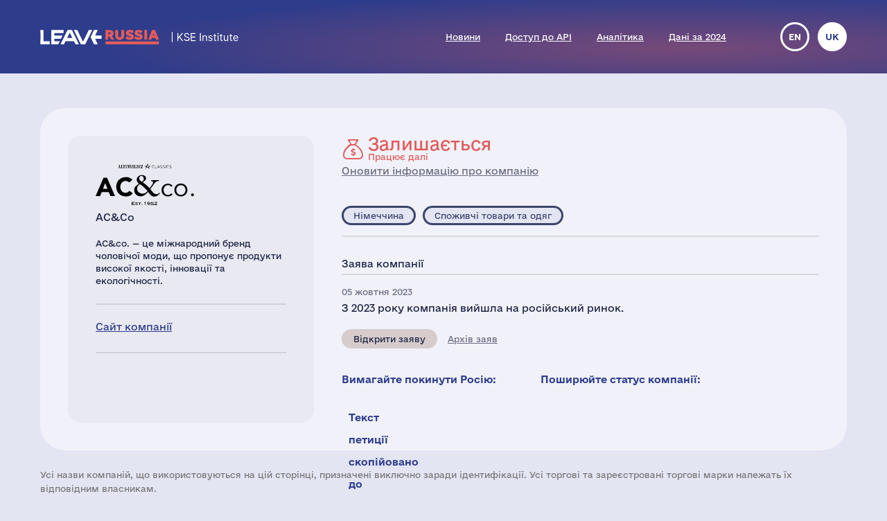

--- FILE ---
content_type: text/html; charset=UTF-8
request_url: https://leave-russia.org/uk/ac-and-co
body_size: 5813
content:
<!doctype html>
<html lang="uk">
<head>
<style>
@font-face {
  font-family: 'Social';
  src:  url('/site/fonts/Social.eot?gt21gh1');
  src:  url('/site/fonts/Social.eot?gt21gh1#iefix') format('embedded-opentype'),
    url('/site/fonts/Social.ttf?gt21gh1') format('truetype'),
    url('/site/fonts/Social.woff?gt21gh1') format('woff'),
    url('/site/fonts/Social.svg?gt21gh1#Social') format('svg');
  font-weight: normal;
  font-style: normal;
  font-display: block;
}
@font-face
{
	font-family: 'Ukraine';
	src:  url('/site/fonts/e-Ukraine-Regular.otf?v=1') format("opentype");
	font-weight: normal;
	font-style: normal;
}
@font-face
{
	font-family: 'Ukraine';
	src:  url('/site/fonts/e-Ukraine-Bold.otf?v=1') format("opentype");
	font-weight: bold;
	font-style: normal;
}
</style><meta http-equiv="Content-Type" content="text/html; charset=utf-8"/>
<meta http-equiv="Content-Language" content="uk"/>
<title>#LeaveRussia: AC&Co продовжує вести бізнес у Росії</title>
<meta name="ROBOTS" content="all"/>
<base href="//leave-russia.org/"/>
<link rel="alternate" hreflang="en" href="//leave-russia.org/ac-and-co"/>
<link rel="alternate" hreflang="uk" href="//leave-russia.org/uk/ac-and-co"/>
<link rel="canonical"  href="//leave-russia.org/uk/ac-and-co"/>
<meta name="twitter:card" content="summary_large_image"/><meta name="twitter:site" content="@LeaveRussiaUA"/><meta property="og:url" content="https://leave-russia.org/uk/ac-and-co?co1701424861" /><meta property="og:type" content="article" /><meta property="og:title" content="AC&Co" /><meta property="og:description" content="#LeaveRussia: AC&Co продовжує вести бізнес у Росії" /><meta property="og:image" content="https://leave-russia.org/gallery/Cards/73/accofashion-continue.png?v=1701424861" /><meta property="og:image:alt" content="AC&Co logo"/><meta property="og:image:type" content="image/png" /><meta property="og:image:width" content="1200" /><meta property="og:image:height" content="630" /><meta property="og:locale" content="uk_UA" /><!-- Google Tag Manager -->
<script>(function(w,d,s,l,i){w[l]=w[l]||[];w[l].push({'gtm.start':
new Date().getTime(),event:'gtm.js'});var f=d.getElementsByTagName(s)[0],
j=d.createElement(s),dl=l!='dataLayer'?'&l='+l:'';j.async=true;j.src=
'https://www.googletagmanager.com/gtm.js?id='+i+dl;f.parentNode.insertBefore(j,f);
})(window,document,'script','dataLayer','GTM-PNBSVDL');</script>
<!-- End Google Tag Manager -->
<link rel="stylesheet" type="text/css" href="//leave-russia.org/cache/css/11e49c5de3f623ca368b657facc6a0ae.css?v=1761744282"/>
<link rel="stylesheet" type="text/css" href="//leave-russia.org/cache/css/99810fe7dbc7f4264f727722aa2a260f.css?v=1761744283" media="print"/>
<link rel="icon" type="image/png" sizes="16x16" href="/site/images/favicon-16.png?v=1">
<link rel="icon" type="image/png" sizes="32x32" href="/site/images/favicon-32.png?v=1">
<link rel="apple-touch-icon-precomposed" sizes="152x152" href="/site/images/favicon-152.png?v=1">
<meta name="viewport" content="width=device-width, initial-scale = 1.0, minimum-scale = 1.0, maximum-scale = 3.0, user-scalable = yes"/>
<meta name="apple-mobile-web-app-capable" content="yes"/>
</head>
<body class="article">
<!-- Google Tag Manager (noscript) -->
<noscript><iframe src="https://www.googletagmanager.com/ns.html?id=GTM-PNBSVDL" height="0" width="0" style="display:none;visibility:hidden"></iframe></noscript>
<!-- End Google Tag Manager (noscript) -->
<div id="container"><div id="header"><div id="headerbg"><div class="headerlimiter"><div id="mobilecontrol" class="mobile_ds"><a id="mmenu" href="javascript:void(0)"></a></div><div class="headermargin"><div id="headertop"><ul class="service_menu"><li class="current logo "><a href="//leave-russia.org/uk"><span>Головна</span></a></li><li class="  "><a href="//leave-russia.org/uk/news"><span>Новини</span></a></li><li class="  "><a href="https://www.patreon.com/leaverussia/shop/paid-access-to-api-of-leave-russia-org-1027486"><span>Доступ до API</span></a></li><li class="  "><a href="//leave-russia.org/uk/bi-analytics"><span>Аналітика</span></a></li><li class=" mobilemenu "><a href="//leave-russia.org/uk/about-project"><span>Про проєкт</span></a></li><li class="  "><a href="https://www.researchgate.net/publication/394288109_Financial_Results_of_Foreign_Businesses_in_Russia_in_2024"><span>Дані за 2024</span></a></li><li class=" mobilemenu "><a href="//leave-russia.org/uk/war-in-ukraine"><span>Війна в Україні</span></a></li><li class=" mobilemenu targetblank "><a href="https://docs.google.com/forms/d/e/1FAIpQLSdAcgAFrT-NNeAqOBIlPdE5CnLexnTClvCEcLLavqDo50z29Q/viewform?usp=sf_link"><span>Додати нову компанію</span></a></li></ul><ul class="language"><li><a href="//leave-russia.org/ac-and-co" title="English">en</a></li><li class="current" title="Українська"><a href="javascript:void(0)">uk</a></li></ul></div></div></div></div></div><div id="bodylimiter"><div id="middle_box"><div class="card continue stay"><div class="cstatus top"><div class="label status continue "><a class="nl" href="javascript:void(0)" ><span>Залишається </span>Працює далі</a></div><div><a href="https://docs.google.com/forms/d/e/1FAIpQLSf1cbBaV0hKcx7Q0zL1Cbe8mL1RSMSLJB2TCXw4bNC4lZpDfw/viewform?usp=pp_url&entry.526599085=AC%26Co" target="_blank">Оновити інформацію про компанію</a></div></div><div class="logo top "><img src="//leave-russia.org/gallery/Logos/sprite-73.svg?v=1725659265#accofashion" alt="AC&amp;Co"/><div class="annotation">AC&Co</div></div><div class="cleft"><div class="mtop splitline"></div><div class="mzone"><div class="logo "><img src="//leave-russia.org/gallery/Logos/sprite-73.svg?v=1725659265#accofashion" alt="AC&amp;Co"/><div class="annotation">AC&Co</div></div><div class="about splitline"><p>AC&co. — це міжнародний бренд чоловічої моди, що пропонує продукти високої якості, інновації та екологічності.</p></div><div class="links splitline"><div><a href="https://accofashion.de/our-heritage/" target="_blank">Сайт компанії</a></div></div><div class="links ico"><div class="fb"><a href="https://www.facebook.com/profile.php?id=100091670483061" target="_blank" title="Facebook">&nbsp;</a></div><div class="yt"><a href="https://www.youtube.com/@ACCOFASHION-hg6xw" target="_blank" title="YouTube">&nbsp;</a></div><div class="in"><a href="https://www.instagram.com/accofashionofficial/" target="_blank" title="Instagram">&nbsp;</a></div><div class="li"><a href="https://www.linkedin.com/company/accofashion/" target="_blank" title="LinkedIn">&nbsp;</a></div></div></div></div><div class="cright"><div class="cstatus"><div class="label status continue "><a class="nl" href="javascript:void(0)" ><span>Залишається </span>Працює далі</a></div><div><a href="https://docs.google.com/forms/d/e/1FAIpQLSf1cbBaV0hKcx7Q0zL1Cbe8mL1RSMSLJB2TCXw4bNC4lZpDfw/viewform?usp=pp_url&entry.526599085=AC%26Co" target="_blank">Оновити інформацію про компанію</a></div></div><div class="lzone splitline"><div><div class="label country de "><a class="nl" href="javascript:void(0)" >Німеччина</a></div><div class="label industry  "><a class="nl" href="javascript:void(0)" >Споживчі товари та одяг</a></div></div></div><div class="intro splitline">Заява компанії</div><div class="decision"><div class="date">05 жовтня 2023</div><p>З 2023 року компанія вийшла на російський ринок.</p><div class="bline"><div class="label prref "><a class="" href="https://www.kommersant.ru/doc/6253705" target="_blank">Відкрити заяву</a></div><a class="activelink" href="javascript:void(0)">Архів заяв</a></div></div><table class="pr dh"><tr><td>05 жовтня 2023</td><td><a href="https://profashion.ru/business/retail/brendy-ayal-i-comintern-vyshli-na-rynok-rf-v-3-m-kvartale-2023-goda/">The Ayal and Comintern brands entered the Russian market in the 3rd quarter of 2023</a></td></tr></table><div class="sline"><div class="bttn big"><a class="nl ico" href="javascript:void(0)"><span class="text">Вимагайте покинути Росію:</span><span class="cp" title="Скопіюйте повідомлення до буферу обміну

Натисніть, щоб скопіювати повідомлення. Відкрийте сторінку компанії в соціальних мережах та надішліть повідомлення компанії у дірект, або вставте як коментар до публікацій компанії." data-link="AC&amp;Co, stop doing business in Russia and leave the Russian market completely. Russia has been invading Ukraine since February 24, 2022 waging a full-scale war with thousands of killed civilians and millions of refugees. It’s a huge tragedy for Ukraine. The Russian army is responsible for multiple war crimes and the genocide of Ukrainian people.

It is impossible for a reputable company like AC&amp;Co to continue doing business with Russia as usual. International companies may exercise their influence by putting economic pressure and refusing to cooperate with the aggressor. The Russian economy is highly dependent on foreign technologies, goods and capital, which, among other things, are used by the Russian government to wage wars of conquest. By cutting off funding of the Russia&#039;s war machine, international companies may stop the war that could easily go beyond Ukraine and become global.

Leave Russia now and stop financing the war in Ukraine."><span class="popup">Текст петиції скопійовано до буферу.</span></span></a></div><div class="bttn big"><a class="nl ico" href="javascript:void(0)"><span class="text">Поширюйте статус компанії:</span><span class="tw" title="Twitter" data-link="https://twitter.com/intent/tweet?text=%D0%9A%D0%BE%D0%BC%D0%BF%D0%B0%D0%BD%D1%96%D1%8F%20AC%26Co%20%D0%B2%D0%B8%D1%80%D1%96%D1%88%D0%B8%D0%BB%D0%B0%20%D0%BF%D1%80%D0%BE%D0%B4%D0%BE%D0%B2%D0%B6%D1%83%D0%B2%D0%B0%D1%82%D0%B8%20%D0%B2%D0%B5%D1%81%D1%82%D0%B8%20%D0%B1%D1%96%D0%B7%D0%BD%D0%B5%D1%81%20%D1%83%20%D0%A0%D0%BE%D1%81%D1%96%D1%97%20%D0%BF%D0%BE%D0%BF%D1%80%D0%B8%20%D0%B2%D1%96%D0%B9%D1%81%D1%8C%D0%BA%D0%BE%D0%B2%D0%B5%20%D0%B2%D1%82%D0%BE%D1%80%D0%B3%D0%BD%D0%B5%D0%BD%D0%BD%D1%8F%20%D0%B0%D1%80%D0%BC%D1%96%D1%97%20%D0%A0%D0%BE%D1%81%D1%96%D1%97%20%D0%B4%D0%BE%20%D0%A3%D0%BA%D1%80%D0%B0%D1%97%D0%BD%D0%B8.%20%D0%9A%D0%BE%D0%BC%D0%BF%D0%B0%D0%BD%D1%96%D1%8F%20%D1%84%D1%96%D0%BD%D0%B0%D0%BD%D1%81%D1%83%D1%94%20%D1%80%D0%BE%D1%81%D1%96%D0%B9%D1%81%D1%8C%D0%BA%D0%B8%D0%B9%20%D0%B1%D1%8E%D0%B4%D0%B6%D0%B5%D1%82,%20%D0%B0%20%D0%BE%D1%82%D0%B6%D0%B5%20%D0%B9%20%D0%B2%D1%96%D0%B9%D0%BD%D1%83%20%D0%B2%20%D0%A3%D0%BA%D1%80%D0%B0%D1%97%D0%BD%D1%96.&amp;url=https:%2F%2Fleave-russia.org%2Fuk%2Fac-and-co%3Fco1701424861&amp;hashtags=LeaveRussia,StopRussia"></span><span class="fb" title="Facebook" data-link="https://www.facebook.com/sharer/sharer.php?u=https:%2F%2Fleave-russia.org%2Fuk%2Fac-and-co%3Fco1701424861&amp;quote=%D0%9A%D0%BE%D0%BC%D0%BF%D0%B0%D0%BD%D1%96%D1%8F%20AC%26Co%20%D0%B2%D0%B8%D1%80%D1%96%D1%88%D0%B8%D0%BB%D0%B0%20%D0%BF%D1%80%D0%BE%D0%B4%D0%BE%D0%B2%D0%B6%D1%83%D0%B2%D0%B0%D1%82%D0%B8%20%D0%B2%D0%B5%D1%81%D1%82%D0%B8%20%D0%B1%D1%96%D0%B7%D0%BD%D0%B5%D1%81%20%D1%83%20%D0%A0%D0%BE%D1%81%D1%96%D1%97%20%D0%BF%D0%BE%D0%BF%D1%80%D0%B8%20%D0%B2%D1%96%D0%B9%D1%81%D1%8C%D0%BA%D0%BE%D0%B2%D0%B5%20%D0%B2%D1%82%D0%BE%D1%80%D0%B3%D0%BD%D0%B5%D0%BD%D0%BD%D1%8F%20%D0%B0%D1%80%D0%BC%D1%96%D1%97%20%D0%A0%D0%BE%D1%81%D1%96%D1%97%20%D0%B4%D0%BE%20%D0%A3%D0%BA%D1%80%D0%B0%D1%97%D0%BD%D0%B8.%20%D0%9A%D0%BE%D0%BC%D0%BF%D0%B0%D0%BD%D1%96%D1%8F%20%D1%84%D1%96%D0%BD%D0%B0%D0%BD%D1%81%D1%83%D1%94%20%D1%80%D0%BE%D1%81%D1%96%D0%B9%D1%81%D1%8C%D0%BA%D0%B8%D0%B9%20%D0%B1%D1%8E%D0%B4%D0%B6%D0%B5%D1%82,%20%D0%B0%20%D0%BE%D1%82%D0%B6%D0%B5%20%D0%B9%20%D0%B2%D1%96%D0%B9%D0%BD%D1%83%20%D0%B2%20%D0%A3%D0%BA%D1%80%D0%B0%D1%97%D0%BD%D1%96."></span><span class="li" title="LinkedIn" data-link="https://www.linkedin.com/sharing/share-offsite/?url=https:%2F%2Fleave-russia.org%2Fuk%2Fac-and-co%3Fco1701424861"></span></a></div></div></div></div><div id="cpnote">Усі назви компаній, що використовуються на цій сторінці, призначені виключно заради ідентифікації. Усі торгові та зареєстровані торгові марки належать їх відповідним власникам.</div><div id="stnote">Заяви компаній i статистичні дані зібрані з відкритих джерел та офіційних реєстрів, відповідно до <a href="/uk/our-methodology">методології KSE Institute</a>.</div><a id="btnscan" href="https://leaverussia.kse.ua/">Сканер</a><ul class="footer_menu"><li class=" nl dropdown"><a href="javascript:void(0)"><span>Допомога Україні</span></a><div><ul><li class=" targetblank "><a href="https://b4ukraine.org/"><span>Коаліція «Бізнес для України» (B4Ukraine)</span></a></li><li class=" targetblank "><a href="https://bank.gov.ua/ua/about/support-the-armed-forces"><span>Допомога армії через НБУ</span></a></li><li class=" targetblank "><a href="https://bank.gov.ua/ua/news/all/natsionalniy-bank-vidkriv-rahunok-dlya-gumanitarnoyi-dopomogi-ukrayintsyam-postrajdalim-vid-rosiyskoyi-agresiyi"><span>Гуманітарна допомога через НБУ</span></a></li><li class=" targetblank "><a href="https://armysos.com.ua/uk/"><span>Громадська ініціатива АРМІЯ SOS</span></a></li><li class=" targetblank "><a href="https://savelife.in.ua/"><span>Фонд «Повернись живим»</span></a></li><li class=" targetblank "><a href="https://caritas.ua/"><span>Карітас України</span></a></li></ul></div></li><li class=" nl dropdown"><a href="javascript:void(0)"><span>Схожі проєкти</span></a><div><ul><li class=" targetblank "><a href="https://topcorporateshub.com/"><span>Найбільші компанії світу</span></a></li><li class=" targetblank "><a href="https://www.boycottrussia.info/"><span>Boycott Russia</span></a></li><li class=" targetblank "><a href="https://www.coalitionforukraine.com/"><span>Coalition for Ukraine</span></a></li><li class=" targetblank "><a href="https://dont-fund-russian.army/"><span>Don’t fund russian army</span></a></li><li class=" targetblank "><a href="https://emailcontactukraine.com/"><span>Email Contact Ukraine</span></a></li><li class=" targetblank "><a href="https://squeezingputin.com/"><span>Squeezing Putin</span></a></li><li class=" targetblank "><a href="https://som.yale.edu/story/2022/over-1000-companies-have-curtailed-operations-russia-some-remain/"><span>Список Йельської школи менеджменту</span></a></li><li class=" targetblank "><a href="https://progressiveshopper.com/Ukraine-advocacy/"><span>Адвокація України на Progressive Shopper</span></a></li></ul></div></li><li class=" nl dropdown"><a href="//leave-russia.org/uk/news"><span>Щоденні новини і інструменти</span></a><div><ul><li class="  "><a href="//leave-russia.org/uk/news"><span>Новини компаній</span></a></li><li class="  "><a href="https://apps.apple.com/ua/app/leave-russia/id6474446595"><span>Наш додаток в Apple Store</span></a></li><li class="  "><a href="https://leaverussia.kse.ua/"><span>Сканер штрих-кодів від KSE (тільки для мобільного)</span></a></li><li class=" targetblank "><a href="https://t.me/exit_ru_bot"><span>KSE Telegram бот моніторингу новин</span></a></li><li class=" targetblank "><a href="https://twitter.com/selfsanctions"><span>Twitter проєкту SelfSanctions</span></a></li><li class="  "><a href="https://www.patreon.com/leaverussia/shop/paid-access-to-api-of-leave-russia-org-1027486"><span>Доступ до API</span></a></li></ul></div></li><li class=" leaverussia targetblank dropdown"><a href="https://kse.ua/ua/kse-department/kse-institute/"><span>KSE | Institute</span></a><div><ul><li class="  "><a href="//leave-russia.org/uk/our-methodology"><span>Методологія KSE Institute</span></a></li><li class="  "><a href="https://papers.ssrn.com/sol3/papers.cfm?abstract_id=4648135"><span>Виходи з Росії</span></a></li><li class="  "><a href="https://papers.ssrn.com/sol3/papers.cfm?abstract_id=4453963"><span>Дані за 2022</span></a></li><li class="  "><a href="https://papers.ssrn.com/sol3/papers.cfm?abstract_id=4961551"><span>Дані за 2023</span></a></li><li class="  "><a href="https://papers.ssrn.com/sol3/papers.cfm?abstract_id=5375884"><span>Дані за 2024</span></a></li><li class="  "><a href="https://papers.ssrn.com/sol3/papers.cfm?abstract_id=5149548"><span>$170 млрд збитків</span></a></li><li class="  "><a href="//leave-russia.org/uk/bi-analytics"><span>Аналітика</span></a></li><li class="  "><a href="//leave-russia.org/uk/banks"><span>Аналітика по банкам</span></a></li><li class="  "><a href="//leave-russia.org/uk/about-project"><span>Про проєкт</span></a></li><li class="  "><a href="//leave-russia.org/uk/war-in-ukraine"><span>Війна в Україні</span></a></li><li class=" targetblank "><a href="https://docs.google.com/forms/d/e/1FAIpQLSdAcgAFrT-NNeAqOBIlPdE5CnLexnTClvCEcLLavqDo50z29Q/viewform?usp=sf_link"><span>Додати нову компанію</span></a></li><li class=" targetblank "><a href="https://docs.google.com/forms/d/e/1FAIpQLScJtYRMwOAItKXf64sIRtbSAcKP79raYfSJjG3QI0-vstnung/viewform?usp=sf_link"><span>Зворотній зв'язок</span></a></li><li class=" targetblank maintwitter "><a href="https://twitter.com/LeaveRussiaUA"><span>Твіттер проєкту</span><span class="twico" title="Twitter"></span></a></li><li class=" targetblank mainlinkedin "><a href="https://www.linkedin.com/company/leave-russia/"><span>LinkedIn проєкту</span></a></li><li class=" targetblank mainyoutube "><a href="https://www.youtube.com/channel/UCa42BXpiM0KIztSU9DqjrNQ"><span>YouTube проєкту</span></a></li><li class=" targetblank "><a href="https://www.patreon.com/join/leaverussia"><span>Підтримати проект через Patreon</span></a></li></ul></div></li></ul></div></div><div id="ddbg"></div></div><div id="footerlimiter"><div id="footer"><a href="https://brights.io" id="designedinb" target="_blank"></a></div></div><script type="text/javascript"><!--
var node = document.createElement('script');node.type = 'text/javascript';node.async = true;node.src = '//leave-russia.org/cache/js/42a865fb0e8b2c6e4f77b701fb94bff6.js?v=1725660695';var s = document.getElementsByTagName('script')[0];s.parentNode.insertBefore(node, s);
//--></script>
</body>
</html>

--- FILE ---
content_type: image/svg+xml
request_url: https://leave-russia.org/gallery/Logos/sprite-73.svg?v=1725659265
body_size: 57936
content:
<?xml version="1.0" encoding="utf-8"?><svg viewBox="0 0 200 60" xmlns="http://www.w3.org/2000/svg" xmlns:xlink="http://www.w3.org/1999/xlink"><style>:root>svg{display:none}:root>svg:target{display:block}</style><svg viewBox="0 0 200 60" id="accofashion" xmlns="http://www.w3.org/2000/svg"><path fill="#020203" d="M86.1 2.6h-.4v3.9h2.2v-.4h-1.8V2.6zm4.4 0L89 6.5h.4l.4-1.1h1.7l.5 1.1h.4l-1.5-3.9h-.4zm.9 2.5H90l.8-1.9.6 1.9zm4.2-.4c-.1-.1-.2-.2-.4-.2l-.4-.1-.4-.1c-.1 0-.2-.1-.3-.1-.1 0-.1-.1-.2-.2.1-.2.1-.3.1-.4 0-.1 0-.2.1-.3 0-.1.1-.1.2-.2 0 0 0-.1.1-.1h.3c.2 0 .3 0 .5.1.1.1.3.2.4.3l.3-.2c-.1-.2-.3-.3-.5-.4-.2-.1-.4-.2-.7-.2-.2 0-.3 0-.5.1-.1 0-.3.1-.4.2l-.3.3c-.1.1-.1.3-.1.4 0 .1 0 .3.1.4l.3.3c.1.1.2.1.4.2l.4.1.4.2c.1 0 .2.1.3.2.1 0 .2 0 .2.1.1.1.1.2.1.3 0 .1 0 .2-.1.3 0 .1-.1.2-.2.2-.1.1-.2.1-.3.2-.1 0-.2.1-.3.1-.4 0-.8-.2-1-.5l-.3.2c.1.2.3.4.6.5.2.1.5.2.8.2.2 0 .3 0 .5-.1.1-.1.3-.1.4-.2L96 6v-.6c0-.2 0-.3-.1-.4l-.3-.3m3.7 0c-.1-.1-.2-.2-.4-.2l-.4-.1-.4-.1c-.1 0-.2-.1-.3-.1-.1 0-.1-.1-.2-.2 0-.1-.1-.2-.1-.3 0-.1 0-.2.1-.3 0-.1.1-.1.2-.2s.2-.2.3-.2h.3c.2 0 .3 0 .5.1.1.1.3.2.4.3l.3-.2c-.1-.2-.3-.3-.5-.4-.2-.1-.4-.2-.7-.2-.2 0-.3 0-.5.1-.1 0-.3.1-.4.2l-.3.3c-.1.1-.1.3-.1.4 0 .1 0 .3.1.4l.3.3c.1.1.2.1.4.2l.4.1.4.1c.1 0 .2.1.3.2 0 .1.1.1.2.2s.1.2.1.3c0 .2-.1.4-.2.5-.1.1-.2.1-.3.2-.1 0-.2.1-.3.1-.2 0-.4 0-.6-.1-.2-.1-.3-.2-.4-.4l-.3.2c.1.2.3.4.6.5.2.1.5.2.8.2.2 0 .3 0 .5-.1.1-.1.3-.1.4-.2l.3-.3c.1-.1.1-.3.1-.4 0-.2 0-.3-.1-.4l-.5-.5m1.7-2.1h.4v3.9h-.4V2.6zm8.2 2.4l-.3-.3c-.1-.1-.2-.2-.4-.2l-.4-.1-.4-.1c-.1 0-.2-.1-.3-.1-.1 0-.1-.1-.2-.2 0-.1-.1-.2-.1-.3 0-.1 0-.2.1-.3 0-.1.1-.1.2-.2s.2-.1.2-.1h.3c.2 0 .3 0 .5.1.1.1.3.2.4.3l.3-.2c-.1-.2-.3-.3-.5-.4-.2-.1-.4-.2-.7-.2-.2 0-.3 0-.5.1-.1 0-.3.1-.4.2l-.3.3c-.1.1-.1.3-.1.4 0 .1 0 .3.1.4l.3.3c.1.1.2.1.4.2l.4.1.4.1c.1 0 .2.1.3.2.1.1.2.1.2.2.1.1.1.2.1.3 0 .2-.1.4-.2.5-.1.1-.2.1-.3.2-.1 0-.2.1-.3.1-.2 0-.4 0-.6-.1-.2-.1-.3-.2-.4-.4l-.3.2c.1.2.3.4.6.5.2.1.5.2.8.2.2 0 .3 0 .5-.1.1-.1.3-.1.4-.2l.3-.3c.1-.1.1-.3.1-.4-.1-.4-.1-.6-.2-.7m-24.8.7c-.1.1-.2.1-.2.2-.5.3-1 .3-1.5.1-.2-.1-.4-.2-.5-.3-.1-.1-.3-.3-.3-.5-.1-.2-.1-.4-.1-.6 0-.2 0-.4.1-.6.1-.2.2-.4.3-.5.1-.1.3-.3.5-.3.1-.2.3-.2.5-.2.3 0 .6.1.8.2.1.1.2.1.3.2v-.5l-.1-.1c-.1-.1-.3-.2-.5-.2s-.3-.1-.5-.1c-.3 0-.5.1-.8.2-.1.1-.4.3-.5.4-.2.2-.3.4-.4.6-.2.5-.2 1 0 1.5.1.2.2.4.4.6.2.2.4.3.6.4.2.1.5.2.8.2.2 0 .4 0 .6-.1.2 0 .3-.1.5-.2v-.4zm21.2 0c-.1.1-.2.1-.2.2-.5.3-1 .3-1.5.1-.2-.1-.4-.2-.5-.3-.1-.1-.3-.3-.3-.5-.1-.2-.1-.4-.1-.6 0-.2 0-.4.1-.6.1-.2.2-.4.3-.5.1-.1.3-.3.5-.3.1-.2.4-.2.6-.2.3 0 .6.1.8.2.1.1.2.1.3.2v-.5l-.1-.1c-.1-.1-.3-.2-.5-.2s-.3-.1-.5-.1c-.3 0-.5.1-.8.2-.2.1-.5.2-.6.4-.2.2-.3.4-.4.6-.2.5-.2 1 0 1.5.1.2.2.4.4.6.2.2.4.3.6.4.2.1.5.2.8.2.2 0 .4 0 .6-.1.2 0 .3-.1.5-.2v-.4zM68.2 2h-2.6v1.3h.2c.3-1.1.4-1.1.9-1.1h.4l-1.7 4.7h2.7V5.4h-.2c-.3 1.4-.5 1.4-1 1.4h-.4L68.2 2zm-3.5 4.9v-.2h-.4V2.2h.4V2H63v.2h.4v4.5H63v.2h1.7zM60.5 2H59v.2h.4v4.5H59v.2h1.5c1.1 0 1.8-.8 1.8-2.4.1-1.9-.8-2.5-1.8-2.5m-.2 4.8V2.2h.3c.8 0 .8.8.8 2.1 0 2.1-.2 2.5-1.1 2.5m-2 .1V5.3h-.2c-.3 1.5-.4 1.5-.9 1.5h-.3V2.2h.5V2h-1.7v.2h.3v4.5h-.4v.2h2.7zm-3.4 0v-.2h-.4V2.2h.4V2h-1.7v.2h.4v4.5h-.4v.2h1.7zm-2.2-4.7V2h-1v.2h.4l-.8 2.2-.6-2.2h.3V2h-1.7v.2h.4l.8 2.5v2h-.3v.2h1.6v-.2h-.3V4.5l.8-2.3h.4zm-3.7 0V2h-1v.2h.3v3.3L47.2 2h-1.4v.2h.2v4.5h-.3v.2h.9v-.2h-.3V2.3L48 6.9h.7V2.2h.3zm-4 4.7v-.2h-.4V2.2h.4V2h-1.7v.2h.4v4.5h-.4v.2H45zm-5.7 0V5.3h-.2c-.3 1.5-.4 1.5-.9 1.5h-.3V2.2h.4V2h-1.6v.2h.4v4.5h-.4v.2h2.6zm.3-4.9v1.3h.2c.1-1 .4-1.1.6-1.1h.2v4.5h-.3v.2h1.4v-.2h-.3V2.2h.2c.2 0 .5.1.6 1.1h.2V2h-2.8zm-6.1 0h.4v.2h-.4V2zm-.2 3h1.3v.2h-1.3V5zm2.4 1.7L34.6 2h-.7l-1.1 4.7h-.3v.2h1.1v-.2h-.5l.9-3.8.8 3.8h-.4v.2H36v-.2h-.3zM74.9 0l-1.3 3.7h-3.2v.1L73 5.2l-1.1 3.2h.1l1.7-3.1 2.2.8 1.8 2.3h.1l-1.1-3.2 2.7-1.5v-.1h-3.2l.5 1.4h-2.8l1.7-3-.7-2zM13.8 28.2l3.3 8.3h-6.5l3.2-8.3zm-2.3-7.8L0 47h6.5l2.2-5.7H19l2.3 5.6h6.6L16.4 20.4h-4.9zm36.8 7c-.6-.7-1.3-1.2-2.1-1.6-.9-.4-1.9-.6-2.9-.6-2.1 0-4.1.9-5.5 2.4-.7.8-1.3 1.7-1.6 2.7-.8 2.2-.8 4.6 0 6.9.4 1 .9 1.9 1.6 2.7.7.8 1.5 1.4 2.4 1.8.9.4 1.9.6 3 .6s2.2-.2 3.2-.8c.9-.5 1.7-1.2 2.3-2.1l4.9 3.6c-1.1 1.5-2.6 2.7-4.3 3.5-1.7.7-3.5 1.1-5.3 1.1-2 0-3.9-.3-5.7-1-1.7-.6-3.2-1.6-4.5-2.8-1.3-1.2-2.3-2.7-3-4.4-.7-1.8-1.1-3.8-1.1-5.8s.3-3.9 1.1-5.8c.7-1.7 1.7-3.2 3-4.4 1.3-1.2 2.8-2.2 4.5-2.8 1.8-.7 3.8-1 5.7-1 .8 0 1.6.1 2.3.2.8.1 1.6.4 2.4.7.8.3 1.6.7 2.3 1.2.8.5 1.4 1.1 2 1.8l-4.7 3.9zm18.5-1c1.8-1.1 2.7-2.6 2.7-4.3 0-1.1-.3-2.1-1-3-.5-.8-1.4-1.2-2.3-1.3-.9 0-1.8.4-2.4 1.1-.7.7-1 1.6-1 2.6.1 1.3.8 2.6 1.8 3.4l1.1.8.6.3c.1.1.3.3.5.4m-3 3.4c-1.2.9-2.3 2-3.2 3.3-.6 1-.8 2.2-.8 3.3 0 1.9.8 3.8 2.3 5 1.6 1.4 3.6 2.1 5.7 2.1 1.2 0 2.5-.2 3.6-.8 1.3-.7 2.5-1.7 3.6-2.8-1.8-2.1-3.6-4.1-5.6-5.9-1.7-1.6-3.6-3-5.6-4.2M78 35.9l4-6.1c.5-.7.8-1.6.9-2.5 0-.5-.2-1.1-.6-1.4-.7-.4-1.5-.6-2.3-.6V24l6.1.1h5.5v1.1c-1.5-.1-3 .3-4.3 1.1-1.5 1.2-2.8 2.6-3.9 4.2L79 37c1.1 1.6 1.8 2.5 2.1 2.9.3.4.8 1 1.4 1.7.7.8 1.5 1.4 2.4 1.9.9.5 2 .7 3 .8.7 0 1.3-.1 2-.4.9-.5 1.7-1.1 2.5-1.8l.6.7c-2.5 3.3-5.3 4.9-8.3 4.9-1.6.1-3.3-.4-4.5-1.5-.8-.7-1.6-1.5-2.3-2.4-.5-.6-1.2-1.5-2.1-2.8-1.7 1.9-3.7 3.6-5.8 5-1.6.9-3.3 1.4-5.2 1.4-2.4.1-4.7-.9-6.5-2.6-1.7-1.6-2.7-3.9-2.6-6.2 0-2.4.5-4.1 1.6-5.2 1.7-1.6 3.4-3 5.2-4.3-1-.8-1.8-1.7-2.4-2.8-.5-.9-.8-2-.8-3 0-1.8.8-3.5 2.3-4.7 1.5-1.3 3.4-2 5.4-1.9 1.5-.1 2.9.4 4.1 1.3 1 .8 1.6 2.1 1.6 3.4 0 .8-.2 1.6-.7 2.3-.9 1-2 1.9-3.1 2.7l-.9.8c1.9 1.2 3.7 2.5 5.3 4 1.8 1.4 3.3 3 4.7 4.7m31.1-2.3c-.5-.7-1.1-1.2-1.8-1.7-.8-.5-1.7-.7-2.6-.7-.9 0-1.9.1-2.8.5-.8.3-1.5.8-2.1 1.5-.6.7-1 1.4-1.3 2.3-.6 1.8-.6 3.8 0 5.6.3.8.7 1.6 1.3 2.3.6.6 1.3 1.1 2.1 1.5.9.4 1.8.5 2.8.5.9 0 1.8-.2 2.6-.7.7-.4 1.3-1 1.8-1.7l2 1.5c-.8 1-1.8 1.7-3 2.3-1.1.5-2.3.7-3.5.8-1.3 0-2.6-.2-3.9-.7-1.1-.4-2.1-1.1-3-1.9-.8-.8-1.5-1.8-1.9-3-.9-2.4-.9-5 0-7.4.4-1.1 1-2.1 1.9-2.9.8-.8 1.8-1.5 3-1.9 1.2-.5 2.5-.7 3.9-.7 1.2 0 2.4.3 3.5.8s2.2 1.3 3 2.3l-2 1.4zm20.6 4.6c0-.9-.2-1.9-.5-2.7-.3-.8-.7-1.6-1.3-2.2-.6-.6-1.3-1.2-2.1-1.5-1.8-.7-3.8-.7-5.5 0-.8.4-1.5.9-2.1 1.5-.6.6-1 1.4-1.3 2.2-.6 1.8-.6 3.7 0 5.5.3.8.7 1.6 1.3 2.2.6.6 1.3 1.2 2.1 1.5 1.8.7 3.8.7 5.5 0 .8-.4 1.5-.9 2.1-1.5.6-.6 1-1.4 1.3-2.2.4-.9.5-1.8.5-2.8m2.7 0c0 1.3-.2 2.5-.7 3.7-.9 2.2-2.7 4-4.9 4.9-1.2.5-2.5.7-3.8.7-1.3 0-2.6-.2-3.8-.7-2.2-.9-4-2.6-4.9-4.9-.9-2.4-.9-5 0-7.4.9-2.2 2.7-4 4.9-4.9 1.2-.5 2.5-.7 3.8-.7 1.3 0 2.6.2 3.8.7 2.2.9 4 2.7 4.9 4.9.5 1.3.8 2.5.7 3.7m9.4 7c0 .5-.2 1-.6 1.4-.8.8-2.1.8-2.9 0-.7-.8-.7-2 0-2.8.8-.8 2.1-.8 2.9 0 .4.4.6.9.6 1.4M56.1 56.4c0-.1 0-.1-.1-.1s-.2-.1-.2 0h-2.7v1H55c.1 0 .1-.1.1-.2h.2v1.3h-.2c0-.1 0-.2-.1-.2s-.2-.1-.3-.1h-1.6v1.1h2.8c.1 0 .1 0 .2-.1 0 0 .1-.1.1-.2h.2V60h-.2c0-.1 0-.1-.1-.1H52v-.2h.1v-4H52v-.2h3.8c.1 0 .2 0 .2-.1l.1-.1h.2v1.1h-.2zm1.7 2.2v.2c0 .1.1.2.2.2.1.1.2.1.4.2.1 0 .3.1.4.1h.6c.1 0 .2 0 .3-.1.1 0 .2-.1.3-.2.1-.1.1-.2.1-.3 0-.1-.1-.2-.2-.3-.2-.1-.3-.1-.5-.1l-.7-.1c-.2 0-.4-.1-.7-.2-.2-.1-.4-.2-.5-.3-.2-.1-.3-.4-.3-.6 0-.3.2-.7.5-.8.4-.2.8-.3 1.2-.3.2 0 .5 0 .7.1.2 0 .3.1.5.1l.3.1c.1 0 .1.1.2.1h.2l.1.1-.4.8-.2-.1v-.1s0-.1-.1-.1c-.2-.1-.3-.2-.5-.2-.2-.1-.5-.1-.8-.1h-.3c-.1 0-.2 0-.3.1-.1 0-.1.1-.2.1 0 .1-.1.1-.1.2s.1.2.2.3c.2.1.3.1.5.1l.7.1c.2 0 .4.1.7.2.2.1.4.2.5.3.1.2.2.4.2.6 0 .2-.1.4-.2.6-.1.2-.3.3-.4.4-.2.1-.4.1-.6.2H59c-.2 0-.4 0-.6-.1-.2 0-.3-.1-.5-.1l-.4-.1-.2-.1s-.1 0-.1.1l-.1-.1.4-.9h.3zm5.2 1.1c.1 0 .1 0 0 0 .1 0 .1-.1.1-.1v-2.8h-1.2l-.1.1h-.2V56h.2c0 .1 0 .1.1.2h3.2s.1-.1.1-.2h.2v1h-.2s0-.1-.1-.1H64v2.8c0 .1.1.1.2.1v.2H63v-.3zm3.3-.4c0-.3.3-.6.6-.6s.6.3.6.6c0 .2-.1.3-.2.4-.2.2-.6.2-.8 0-.1-.1-.2-.2-.2-.4m4.7.4h.1c0-.1.1-.1.1-.2v-2.8h-.4s-.1 0-.1.1l-.1.1h-.1v-1h.1s0 .1.1.1h.1c.1 0 .2 0 .2-.1.1-.1.1-.1.1-.2s0-.1-.1-.2c0 0-.1 0-.1-.1v-.1h1.4v.1c-.1 0-.1 0-.2.1l-.1.1v3.8c0 .1 0 .1.1.2h.2v.1H71zm5.6-3.6h-.4c-.1 0-.2.1-.3.1-.1.1-.2.1-.2.2-.1.2-.1.5 0 .8.1.1.1.2.2.2.1.1.2.1.3.1h.8c.1 0 .2-.1.3-.1.1-.1.2-.1.2-.2.1-.2.1-.5 0-.8-.1-.1-.1-.2-.2-.2-.1-.1-.2-.1-.3-.1h-.4m-1.5 2.5c.1.1.1.1.1.2v.1l.2.2c.1.1.2.1.3.1.1 0 .2.1.3.1h.3c.7.1 1.3-.4 1.4-1.1V58c-.2.1-.5.2-.7.3-.2.1-.5.1-.8.1-.2 0-.4 0-.6-.1-.2 0-.4-.1-.6-.2-.2-.1-.3-.2-.4-.4-.1-.2-.2-.4-.2-.6 0-.3.1-.5.2-.8.1-.2.3-.4.5-.5.2-.1.4-.2.7-.3.2-.1.5-.1.8-.1.3 0 .6 0 .8.2.5.2.9.6 1.1 1.1.1.3.2.6.2.8 0 .3-.1.7-.2 1-.2.6-.7 1-1.2 1.2-.3.1-.6.2-1 .2-.2 0-.4 0-.6-.1-.2 0-.3-.1-.4-.1l-.3-.2c-.1 0-.1-.1-.2-.1s-.1 0-.2.1l-.1-.1.6-.8zm5.2-.2s0 .1 0 0c0 .2.1.3.1.3.1.1.2.2.3.2.2.1.3.1.5.2.2 0 .3.1.5.1h.4c.1 0 .3-.1.4-.1.1-.1.2-.1.3-.2.1-.1.1-.3.1-.4 0-.1 0-.3-.1-.4-.1-.1-.2-.2-.3-.2-.1-.1-.2-.1-.4-.1h-.6c-.1 0-.2 0-.3.1-.1 0-.2.1-.3.1-.1 0-.1.1-.1.2v.1l-.1.1-1-1 .1-.1v-1.2c0-.1-.1-.2-.2-.2v-.1h3.6c.1 0 .1-.1.1-.1h.1v1.1h-.1c0-.1 0-.2-.1-.2h-2.6v.9c.2-.1.4-.1.6-.2.2 0 .4-.1.7-.1.2 0 .4 0 .7.1.2.1.4.1.6.3.2.1.3.3.5.4.1.2.2.4.2.6 0 .3-.1.5-.2.8-.1.2-.3.4-.5.5-.2.1-.5.2-.7.3-.2 0-.5.1-.8.1-.3 0-.5 0-.8-.1-.2 0-.4-.1-.6-.2-.1-.1-.3-.1-.4-.2 0 0-.1-.1-.2-.1h-.2l-.1-.1.9-1.2zm8.6 1.6c-.1-.1-.1-.1-.2-.1h-3.9s-.1 0-.1.1h-.1v-.3c0-.3.1-.5.2-.8.2-.2.3-.4.6-.6.2-.2.5-.3.7-.4l.7-.4c.2-.1.4-.2.6-.4.1-.1.2-.3.2-.5 0-.1 0-.2-.1-.3l-.2-.2c-.1 0-.2-.1-.3-.1h-.3c-.1 0-.2 0-.3.1-.1 0-.3.1-.4.2-.1.1-.2.1-.3.2-.1.1-.1.2-.1.3v.1s0 .1.1.1l-.1.1-.9-.9.1-.1h.2s.1 0 .2-.1.2-.2.4-.3l.6-.3c.3-.1.5-.1.8-.1.2 0 .4 0 .6.1.2 0 .4.1.5.2.2.1.3.2.4.4.1.2.2.4.1.6 0 .2 0 .4-.2.6-.1.2-.2.3-.4.4l-.6.3-.6.2-.6.3c-.2.1-.4.2-.5.3v.3h2.9c.1 0 .1-.1.1-.2h.1l.1 1.2z"/></svg><svg viewBox="0 0 200 60" id="ant-yapi-stellar-construction" xmlns="http://www.w3.org/2000/svg"><path fill="#262223" d="M29.8 2.7v54.4H15.9V2.7h13.9z"/><path fill="#0959A1" d="M0 16.6h13.8v40.6H.8c-.3 0-.6.1-.9.1.1-13.6.1-27.2.1-40.7zm31.6 40.5V16.6h13.8v40.5H31.6z"/><path fill="#262223" d="M200 31.3c-.7 1.4-1.6 2.3-3.2 2.3-1.7 0-3-1-3.2-2.5-.3-1.6.6-3 2-3.5 1.6-.6 3.3.1 4.1 1.5.1.2.2.4.4.6-.1.6-.1 1.1-.1 1.6zm-3.3 1.8c1.5 0 2.6-1.1 2.6-2.6 0-1.4-1.2-2.5-2.6-2.5-1.5 0-2.7 1.1-2.7 2.5 0 1.5 1.2 2.6 2.7 2.6zm-94.1 23.4V34.2c-.7.2-1.4.4-2.1.5v15.5c-5.2-5.4-10.3-10.7-15.5-16v22.4c.4-.2.8-.3 1.1-.4.8-.2 1-.6 1-1.4V40.3c5.3 5.5 10.4 10.8 15.5 16.2zm-22.1.1c-1.5-2.8-2.9-5.5-4.2-8.1-.2-.5-.5-.7-1.1-.7h-7.8c-.5 0-.8.2-1.1.6-1.5 2.7-3.1 5.4-4.7 8.2-.7-.3-1.3-.5-2-.9 3.9-7.2 7.7-14.3 11.6-21.6 3.9 7.2 7.6 14.4 11.5 21.6-.7.4-1.4.6-2.2.9zm-13-11.2h7.1c-1.2-2-2.3-4-3.5-6-1.2 2.1-2.4 4-3.6 6zm103.9 10.4c-.8.3-1.5.5-2.2.8-1.4-2.7-2.9-5.4-4.2-8.1-.3-.5-.6-.7-1.1-.7h-7.7c-.6 0-.9.2-1.1.7-1.4 2.5-2.8 4.9-4.2 7.4-.1.2-.3.5-.5.8-.7-.3-1.3-.6-2-.9 3.9-7.2 7.7-14.4 11.6-21.6l11.4 21.6zm-11.6-16.4c-1.2 2.1-2.4 4-3.6 6h7.1c-1.2-2-2.3-3.9-3.5-6zm14-5.3c2.3 0 4.7-.3 6.9.1 3.6.5 6 3.9 5.7 7.6-.3 3.7-3.2 6.5-6.8 6.6-1 0-2.1.1-3.3.2v7.1c-.8.1-1.6.2-2.5.2V34.1zm2.6 11.9c1.3 0 2.5.1 3.7 0 2.5-.4 4.3-2.9 4-5.4-.4-3.5-3.6-5.6-7.8-4.3.1 3.2.1 6.4.1 9.7zm-33.7-1.2c-2.5-3.8-5-7.4-7.5-11.2-.8.3-1.4.6-2.1 1 2.7 4.2 5.3 8.3 7.9 12.4.4.5.3.9 0 1.5-1.2 2-2.4 4.1-3.6 6.1-.1.2-.3.5-.4.8.9.3 1.6.6 2.4.8 4.1-7.2 8.1-14.3 12.2-21.4-.9-.4-1.6-.7-2.5-1.1-2.1 3.8-4.2 7.4-6.4 11.1zm-30.8-8.4v19.8c1-.2 1.8-.3 2.8-.5v-19h5.8v-2.4h-.9c-3.6 0-7.2.1-10.8 0-1.7-.1-2.9.4-3.3 2.2 2.2-.1 4.3-.1 6.4-.1zm79-2.4c-.7.1-.9.5-.9 1.2V56c.5-.1 1-.2 1.4-.3.8-.1 1-.5 1-1.3V33.5c-.6.2-1 .4-1.5.5zm5.2-3.2c-.2.6.2 1.2-.6 1.8v-3.7h1.4c.6 0 1.3-.1 1.3.6.1.5-.3 1-.5 1.4-.1 0-.2 0-.3-.1.2.4.5.9.7 1.3l-.2.2-.7-.7c-.3-.3-.3-1.1-1.1-.8zm-.1-.6c.5 0 .9 0 1.3-.1.1 0 .1-.4.2-.6-.5-.1-1-.1-1.5-.2v.9z"/></svg><svg viewBox="0 0 200 60" id="apa-kandt" xmlns="http://www.w3.org/2000/svg"><path fill="#CF1230" d="M0 13.2v-5h200v39.1H81.8c-1.2 0-2.4-.3-3.6-.4V16c0-2.5-.2-2.7-2.7-2.7H4.6c-1.6-.2-3.1-.2-4.6-.1zm135.3 29.2V24.1c.8 1.1 1.2 2.1 1.7 3.1 1.7 3.5 3.6 6.9 5 10.6 1.6 4.1 2.2 4.8 6 4.7 2.5-.1 3-.6 3-3.1V19.9c0-.7-.1-1.3-.1-1.9h-4.3v18c-1.3-1.8-2.2-3.7-3.2-5.5-1.1-2-2.4-3.9-3.5-5.9-.9-1.7-1.4-3.6-2.2-5.3-.7-1.6-2.5-2.1-5-1.5-1.6.4-1.9 1.5-1.9 3v18.1c0 1.2-.2 2.4-.3 3.9 1.4-.2 2.9-.3 4.8-.4zm19.8-12.5c0 3-.1 6.1 0 9.1 0 2.6 1.1 3.6 3.6 3.6 1.7 0 3.4.2 5-.1 2.4-.4 4.8-.9 6.9-2 3.4-1.6 4.5-5.1 5.1-8.5 1.2-7.3-2.7-14.3-11.4-14.5h-5.8c-2.6 0-3.4.8-3.4 3.3v9.1zm-27.4 12.3c-1-2.9-2-5.7-3-8.4-1.7-4.6-3.5-9.3-5.1-13.9-1.1-3-3.5-2.2-5.5-2-.9.1-1.9 1.6-2.3 2.6-1.7 4.1-3.2 8.2-4.7 12.4-1.1 3-1.9 6.1-2.8 9.2 4.6 1 4.7 1 5.8-3.2.3-1.2.8-1.6 2-1.5 2.3 0 4.6 0 6.8-.1 1.2-.1 1.8.3 2.2 1.5 1.3 3.6 1.6 3.8 5.4 3.5.5.1.9 0 1.2-.1zm-25.4.3c-3.6-4.6-6.8-8.7-9.9-12.6l9.6-12c-4.8-.7-6.8.4-8.9 4.2-1.3 2.3-3.3 4.3-4.9 6.5-.5-3.2-.4-6.2-.5-9.2 0-.6-.6-1.5-1-1.5-1.2-.2-2.4-.1-3.3-.1-.2 1.5-.4 2.6-.4 3.7v19.3c0 2.3 1.5 1.6 2.7 1.7 1.3.1 2.1 0 2-1.7-.1-3 0-6 0-9.4.7.6 1.2.9 1.5 1.3l4.5 6.3c.5.7 1.5 1.1 1.8 1.9.6 1.3 1.4 1.7 2.8 1.6 1.1-.1 2.2 0 4 0zm85.8-.2V21.5c2 0 3.7-.1 5.5 0 1.6.1 2-.6 1.7-2l-.3-1.8h-18.8v3.8h6.9c0 5.8-.1 11.3 0 16.8.2 4.5-1 4.3 5 4z"/><path fill="#134376" d="M0 13.2c1.5 0 3-.1 4.6-.1h70.9c2.5 0 2.7.2 2.7 2.7v30.9c1.2.2 2.4.4 3.6.4H200v4.6H0V13.2zm28 29.2c-.8-3.6-1.6-7.1-2.4-10.6 0-.2-.2-.4-.3-.5-1.4-3.5-2.7-7.1-4.2-10.5-.6-1.4-1.1-2.9-3.1-3.1-3.8-.3-4.6-.2-5.4 2.3-1.4 4.5-4.2 8.4-4.8 13.2-.2 1.4-.9 2.6-1.4 4-.5 1.5-1 3.1-1.5 4.7-.1.2.1.5.3.7.9.8 4.5.1 4.6-1.1.5-3.9 2.9-4.6 6.2-4.1.9.1 2 .1 2.9 0 2-.3 2.9.5 3.5 2.5.9 3.2 1.2 3.2 4.5 2.8.5-.1.8-.2 1.1-.3zm45.5.1c-2.4-7-4.7-13.6-7-20.2-1.1-3-2.5-5.5-6.4-4.5-.8.2-1.9.9-2.2 1.6-1 2.4-1.8 4.9-2.6 7.3-.7 1.9-1.3 3.8-2 5.7-1.2 3.2-2.4 6.3-3.8 10 1.9 0 3.2.1 4.4 0 .4 0 1-.6 1.1-1 .4-4.1 3.1-4.5 6.4-4.1.5.1 1 0 1.5 0 3.7 0 3.6 0 5 3.5.3.6.9 1.4 1.5 1.6 1.2.2 2.4.1 4.1.1zm-37.7-9.8c2.7 0 5.2-.4 7.6.1 1.9.4 2.8-.5 4-1.4 2.6-2.1 3.8-7.1 1.9-9.8-1.5-2.2-3.3-4.2-6.5-4.1-2.6.1-5.3 0-7.9 0-2.9 0-3.5.6-3.5 3.5v19.3c0 .6.1 1.2.1 1.8h4.2c.1-2.9.1-5.9.1-9.4z"/><path fill="#F7FAF8" d="M135.3 42.4c-1.9.1-3.4.2-4.9.2.1-1.5.3-2.7.3-3.9 0-6 .1-12 0-18.1 0-1.4.3-2.6 1.9-3 2.5-.6 4.3-.1 5 1.5.8 1.7 1.4 3.6 2.2 5.3 1.1 2 2.4 3.9 3.5 5.9 1 1.8 1.9 3.7 3.2 5.5v-18h4.3c0 .6.1 1.3.1 1.9v19.5c0 2.5-.5 3-3 3.1-3.8.1-4.4-.6-6-4.7-1.4-3.6-3.3-7-5-10.6-.5-1-.9-2-1.7-3.1.1 6.2.1 12.2.1 18.5zm19.8-12.5V21c0-2.5.8-3.3 3.4-3.3h5.8c8.8.2 12.7 7.2 11.4 14.5-.6 3.4-1.7 6.9-5.1 8.5-2.1 1-4.6 1.5-6.9 2-1.6.3-3.3.1-5 .1-2.5 0-3.6-1-3.6-3.6-.1-3.2 0-6.2 0-9.3zm4.8 8.7c3.9.2 7.9.6 9.9-3.2 2-3.9 1.9-8.2-1-11.9-2.3-2.9-5.7-1.8-8.9-2v17.1zm-32.2 3.6c-.3 0-.7.1-1.2.2-3.8.2-4.2.1-5.4-3.5-.4-1.2-1-1.6-2.2-1.5-2.3.1-4.6.1-6.8.1-1.2 0-1.7.4-2 1.5-1.1 4.2-1.2 4.2-5.8 3.2.9-3.1 1.7-6.2 2.8-9.2 1.5-4.2 3-8.3 4.7-12.4.4-1.1 1.4-2.5 2.3-2.6 2-.2 4.5-1 5.5 2 1.6 4.7 3.4 9.3 5.1 13.9 1 2.7 2 5.5 3 8.3zm-8.2-8.5l-3.8-11.4c-1.4 3.8-2.7 7.5-4 11.4h7.8zm-17.2 8.8c-1.7 0-2.8-.1-3.9 0-1.4.1-2.2-.3-2.8-1.6-.3-.8-1.3-1.2-1.8-1.9l-4.5-6.3c-.3-.4-.8-.7-1.5-1.3 0 3.4-.1 6.4 0 9.4.1 1.7-.8 1.8-2 1.7-1.3-.2-2.8.5-2.8-1.8.1-6.4 0-12.9 0-19.3 0-1.1.2-2.2.4-3.7.9 0 2.1-.1 3.3.1.4.1 1 1 1 1.5.1 3 0 6 .5 9.2 1.7-2.1 3.6-4.1 4.9-6.5 2.1-3.7 4.1-4.9 8.9-4.2l-9.6 12c3.1 4 6.3 8.1 9.9 12.7zm85.8-.2c-6 .3-4.8.4-4.9-3.9-.1-5.5 0-11 0-16.8h-6.9v-3.8h18.8l.3 1.8c.2 1.4-.2 2.1-1.7 2-1.7-.1-3.5 0-5.5 0-.1 6.9-.1 13.7-.1 20.7zM28 42.4c-.2.1-.6.2-.9.2-3.3.4-3.6.3-4.5-2.8-.6-1.9-1.5-2.8-3.6-2.5-.9.1-2 .1-2.9 0-3.3-.5-5.7.2-6.2 4.1-.1 1.1-3.7 1.9-4.6 1.1-.2-.2-.4-.5-.3-.7.5-1.6 1-3.1 1.5-4.7.5-1.3 1.2-2.6 1.4-4 .6-4.8 3.4-8.7 4.8-13.2.8-2.5 1.5-2.6 5.4-2.3 2 .2 2.5 1.8 3.1 3.1 1.5 3.5 2.8 7 4.2 10.5.1.2.2.4.3.5.7 3.6 1.4 7.1 2.3 10.7zm-7.7-9c-1.4-4-2.5-7.4-3.8-11.3-1.3 3.7-2.5 6.7-3.5 9.9-.3 1 0 1.7 1.1 1.6 1.9 0 3.9-.1 6.2-.2zm53.2 9.1c-1.6 0-2.9.2-4.1-.1-.6-.1-1.2-.9-1.5-1.6-1.4-3.4-1.4-3.4-5-3.5-.5 0-1 .1-1.5 0-3.3-.4-6 0-6.4 4.1 0 .4-.7.9-1.1 1-1.3.1-2.6 0-4.4 0 1.4-3.6 2.6-6.8 3.8-10 .7-1.9 1.4-3.8 2-5.7.9-2.5 1.6-5 2.6-7.3.3-.7 1.3-1.4 2.2-1.6 3.8-1.1 5.3 1.5 6.4 4.5 2.2 6.6 4.5 13.1 7 20.2zM61.7 24c-.3 0-.6-.1-.8-.1-1.1 3.2-2.2 6.3-3.3 9.6h8.1c-1.5-3.3-2.8-6.4-4-9.5zm-25.9 8.7v9.6h-4.2c0-.6-.1-1.2-.1-1.8V21.2c0-2.9.6-3.5 3.5-3.5 2.6 0 5.3.1 7.9 0 3.1-.1 5 1.9 6.5 4.1 1.8 2.7.7 7.8-1.9 9.8-1.1.9-2.1 1.8-4 1.4-2.4-.7-5-.3-7.7-.3zm.4-3.7c1.1-.1 2-.3 3-.3 1.4 0 2.8.2 4.2.3 2.2.1 2-1.9 2.5-3.1.3-.6 0-2-.6-2.6-2.6-3-6-1.2-9.1-1.8V29z"/><path fill="#CF1230" d="M159.9 38.6V21.5c3.2.3 6.6-.9 8.9 2 2.8 3.7 3 8 1 11.9-2 3.8-6 3.4-9.9 3.2zm-40.4-4.9h-7.8c1.4-3.9 2.7-7.5 4-11.4 1.3 3.8 2.5 7.5 3.8 11.4z"/><path fill="#134376" d="M20.3 33.4c-2.3.1-4.3.2-6.2.2-1.1 0-1.5-.6-1.1-1.6 1.1-3.1 2.2-6.2 3.5-9.9 1.3 3.9 2.5 7.3 3.8 11.3zM61.7 24c1.3 3.1 2.6 6.1 4 9.5h-8.1c1.1-3.3 2.2-6.4 3.3-9.6.2.1.5.1.8.1zm-25.5 5v-7.5c3.1.6 6.5-1.2 9.1 1.8.5.6.9 2 .6 2.6-.6 1.1-.4 3.2-2.5 3.1l-4.2-.3c-1-.1-1.9.1-3 .3z"/></svg><svg viewBox="0 0 200 60" id="arabianbusiness" xmlns="http://www.w3.org/2000/svg"><path fill="#E8402B" d="M97.3 37.6c-.4-1.6-.8-2.4-.8-3.2-.1-3.2-.2-6.4 0-9.6.1-1.8-.5-3-2.4-4.4 4.3 0 8-.5 11.5.1 4.2.8 6.4 2.8 4 6.9-.4.7-1.2 1.1-2.1 2 .9.5 1.7.7 2.2 1.3 1.3 1.5 2.2 3.2 1.5 5.3-.8 2.3-2.7 3.6-5.8 3.7-3.5.1-6.9 0-10.2 0l2.1-2.1zm3.5.2c2.1.4 4.2.7 5.7-1.5.8-1.1.7-3.5-.5-4.7-1.4-1.3-3.2-2.2-5.2-1.1v7.3zm0-9.4c1.9-.4 3.9.7 4.9-1.2.5-1.1.6-3 0-4-1.1-1.9-3.1-1-4.9-.9v6.1zm61.4 6.9c.1-1.4.1-2.9 0-4.4-.1-1.6-.4-3.4-1.7-4.3-1.7-1.2-3.8-1.9-5.8-.1-.5.4-1.4.4-2 .7-1-2-1.4-2-5.5-.1.6.2 1.1.4 1.6.6.1.1.2.2.2.3v5.7c0 1.2.2 2.4-.1 3.5-.2.9-1 1.6-1.6 2.5h7.4c-2-1.3-2.5-2.8-2.3-4.6.1-1.1 0-2.3 0-3.5.2-3 2.1-4 5.3-2.8-.7 3.6 1.3 7.5-1.7 10.9h7.4c-1.1-1.3-1.3-2.7-1.2-4.4zm-49.1-4c-.1 2 0 4.1 0 6.1 0 1.2.7 2.1 1.6 2.2 1.8 0 3.7.6 5.5-.4.4-.2 1.1-.3 1.5-.1 1.8 1.2 3.6.3 5.7.7-1.9-2.4-2-2.4-2-4.9v-9.6c-2 .5-3.6 1-5.5 1.5l2 2c0 1.9.1 3.9 0 6-.1 1.7-1.8 3.4-3.3 3.3-1.4-.1-1.9-1-2-3.2v-9.5c-2 .5-3.6.9-5.7 1.5 2 1.1 2.4 2.6 2.2 4.4zm63.1 1.4h-8.5c-.1 3 1 4.9 3.2 5.2 1.4.2 3 .2 3.5-1.6.3-1.4.9-1.2 1.9-.5-.4 1.8-2.2 2.6-3.1 3.9H167c-1-1-2-2.1-3-3.2 0-1.8-.1-3.7 0-5.6.1-3 2.3-5.2 5.2-5.3 1.3-.1 2.6 0 4 0 1 1 2 2.1 3.1 3.1-.1 1.2-.1 2.4-.1 4zm-7.5-5.3c-.4 1-.9 2.1-1.4 3.4h5.7c-.6-1.3-1-2.4-1.4-3.4h-2.9zm-38 10.2c-.8-1-1.5-2.1-2.7-3.8v3.4c.1 1.9.7 2.5 2.6 2.5h3.5c2.1-.1 4.1-1.6 4.5-3.4.2-1.3-1.1-3.7-2.4-4.5-1.1-.6-2.1-1.5-3.2-1.7-2.5-.4-1-1.7-1.2-2.6 2.4-.4 4-.1 4.5 2.3 0 .2.7.2 1.1.3.5-4.3.4-4.4-3.4-4.4-.9 0-2-.3-2.6.1-.8.6-2 .4-2.6 1.7-1.4 3-1.1 4.3 1.9 6.1 1.5.9 3 1.9 4.8 3.1-2.5 2.6-3.2 2.7-4.8.9zm47.2-9c-1.9 1.4-.3 2.9.2 3.6.8 1.1 2.4 1.7 3.8 2.2 2.7 1.1 2.9 2.1.4 4.6-1.4-1.3-4.1-1.3-3.7-4.3 0-.1-.7-.2-1.1-.4-1.2 2.2 0 3.7 1 5.3h5.7c1.7-.1 3.2-1.5 3.3-3.2.1-.9 0-1.7 0-2.1-1.5-3.3-5.3-3.1-6.9-5.6.7-.8 1.4-1.6 1.7-2 2.5-.1 2.4 2.4 3.9 3.1.2-.3.3-.4.3-.5v-.9c-.2-2.5-.6-2.9-3.1-3h-3.8c-.3 1.2-.7 2.5-1.7 3.2zM19.3 39.5h-8.2c1.1-.8 2.7-1.1 2-2.7-.4-1-.5-2.1-.9-3.1-1.4-3.7-4.5-1-6.7-2.1-.8 2.4-1.5 4.6-2.3 7 1.2.2 2 .3 2.9.4-.2.3-.3.7-.4.7-1.9 0-3.7 0-5.7-.2 2.4-.7 2.8-3.1 3.4-4.7 1.4-4.2 2.5-8.6 4.5-12.6.2-.4 0-1.1 0-1.7h2.2l4.5 12.3c.4 1 1.2 2 1.1 3-.1 2 1 2.9 3.6 3.7zM8.4 22.9c-.9 3.2-2.3 5.3-2.3 7.8H11c-.7-2.4-1.5-4.6-2.6-7.8zm181 13.8c.4 2.7.6 2.9 3.1 3h4.7c.9-1.3 2-2.8 2.9-4.1-.7-2.4-2.2-4.2-4.1-4.5-1.9-.3-2.7-1.3-3.9-2.4 2.7-2 3.4-1.9 5.3.7.2.3.6.5.9.6.2.1.5-.2.7-.3-.8-.6-.8-1.3.1-1.9-1.1-.8-1.6-2.3-3.5-2.2-2.4 0-4.5.4-6 2.1-.8 3.3.8 5.2 3.5 6.4 1.2.6 2.3 1.5 3.6 2.3-.4.4-.7.5-.8.8-1.1 1.8-1.9 2.1-3 1-1-1-2.4-1.6-2.6-3.3 0-.3-.8-.4-1.8-.9.4 1.4.8 2.1.9 2.7zM140.3 34c0 1 .2 2.1-.1 3-.3.9-1 1.6-1.6 2.5h8.3c-1.9-1.4-2.4-2.8-2.3-4.6.2-3 0-6.1 0-9.1-2.4-.7-4.3-.1-6.3 1.1.6.2 1.1.4 1.9.6.1 2.4.1 4.5.1 6.5zm-89.4 4.8c-1.2-.2-2.5.5-3.7-.5-1.2-1.1-.6-2.4-.7-3.6-.4-3.3-.1-5.1.9-7.3-1.4-1.9-1.4-2.1-1.2-4.6.1-.8.1-1.7-.2-2.4-.3-.9-1.3-.9-2.2-.9h-3c1.4.9 2.2 1.5 3.1 2v18.4c0 .1.1.3.2.3.1.1.2.1.3.2.3-.6.6-1.2.8-1.7.4.1.7 0 .9.1 2.6 1.1 3.5 1.1 5.6-.1-.3.1-.6.2-.8.1zm-13.4-7v5.1c-.6.5-1.5 1.2-2.4 2l6.9.9c-1.5-1.3-1.8-2.7-1.7-4.4.1-1.9.1-3.8 0-5.7-.1-2-1.9-3.7-3.9-4-2.6-.3-4.6.9-6.3 2.7-.1.1-.1.4-.1.6.6.4 1.1.8 1.6 1.2.9-1.2 1.6-2.2 2.4-3.1 1.3-1.2 3.2-.6 3.6 1.1.3 1.1-.4 2.4-1.8 3.6h1.7zm34.4.7c.1 1.7 0 3.4 0 5-.6 1.2-2.5-.5-2.6 1.4 2.3.3 4.6.6 6.8.9-1.9-1.3-1.6-3.1-1.6-4.8v-6.5c0-.3-.1-.5-.2-.8l-1.8-1.8c-6.2-.3-7.6.6-7.2 4.3 1.5-.1 2-1.2 2.4-2.4.4-.9 1.4-1.5 2.5-1.2 1.2.4 1.9 1.2 1.7 2.6-.2.9-.6 1.8-.9 2.7.3.1.8.3.9.6zm10.7-5.4c-.3-2.1-1.4-1.7-2.7-1.1l-1.5.6c-.1.1-.1.4-.2.6.6.2 1.1.4 1.5.5v10.8c-.6.2-1.1.4-2.4 1h7.4c-1.1-.5-1.7-.8-2.4-1.1.9-3.6-1.4-7.7 1.9-10.8-.6-.2-1.5-.3-1.6-.5zm-24 11.5c-.6.2-1.1.4-1.6.6 2.3.5 4.6.8 6.9-.2-.8-.1-1.6-.2-2.6-.4V32c0-2.1.2-4.3-.2-6.7-1.6.6-2.9 1.1-4.5 1.7.8.3 1.3.4 2 .6v11zm-9.5-11.2c3 .1 4.1 1.2 4.4 4.3.3 2.6-.4 4.9-1.8 7.1 2.3.3 2.8-2.1 4.4-2.9 0-1.5.1-3 0-4.4-.1-2.2-.6-4.2-3.1-5.1-2.6-.9-2.6-1.2-5.6 1h1.7zm35.1.2h4c1.6 2.3 1.2 4.8 1.2 7.2 0 1 .1 2.1-.3 2.9-.4.7-1.4 1.1-2.7 2.1 2.9-.1 5.1.1 7.4-.3-1.9-.7-2.9-1.7-2.7-3.8.2-2.2.1-4.4 0-6.6-.1-2.1-2-3.7-4-3.3-1 .2-2 .8-3 1.2 0 .1.1.3.1.6zm-61.1-2.1c-.9.5-1.9.9-3.2 1.6 1.9.8 2.2 2.2 2.1 3.9-.1 2.2 0 4.4 0 6.7-.8.6-1.7 1.1-2.8 1.9h7.3c-1.2-1-2.9-1-2.8-2.8.1-3.2-.6-6.5 2.1-9.5-2.1.8-2-.9-2.7-1.8zm9.4 12.1v-3.5c.8-1.1 2.8-.7 3.5-2.3-1.1 0-2.1-.1-3.2.8-.6.5-2.1-.1-2.5 1-.4 1-.5 2.2-.4 3.3.3 2.5 2.8 3.4 5.2 1.9-.9-.4-1.7-.8-2.6-1.2zm34.6-4.9c-2.3.5-3.8 2.8-3.1 4.7.5 1.4 3.4 2.5 5.3 1.9v-.4c-.5-.3-1-.5-1.3-.9-1.8-1.9-1.8-2.1-.2-4.2.2-.3.4-.7.6-1-.4-.1-.9-.2-1.3-.1zm75.8-8.8c1.3-.2 1.9-1.1 1.8-2.4-.1-1.1-1-2-2.2-2-1.4 0-2 .8-2.2 2-.1.7 0 1.4 0 2.4 1.2 0 1.9.1 2.6 0zm-83-4.2c-1 .9-1.7 1.9-.8 3.2h2c.1-2.1-.4-3.4-1.2-3.2zM28.8 28v-2c-1.6-.8-2.5 0-3.6 1.3 1.3.6 2.3 1.7 3.6.7z"/></svg><svg viewBox="0 0 200 60" id="ayal" xmlns="http://www.w3.org/2000/svg"><path d="M91.8 3.9h10.5c-5 9.7-10 19.4-15.2 29.4 5.5 0 10.5 0 15.6-.1.5 0 1.3-.7 1.6-1.2 4.2-9.4 8.4-18.7 12.6-28.1h11.8c.3.7.7 1.3 1 2 7.5 16.8 15.1 33.5 22.6 50.3h-10.9c-1.5-3.6-3.1-7.2-4.6-10.8-.5-1.2-1.2-1.5-2.4-1.5-7.7.1-15.4.1-23.2 0-1.3 0-1.9.4-2.4 1.6-1.5 3.6-3.2 7.2-4.8 10.8H93.5c1.7-4 3.4-8 5.1-12.1H81.2v12.1H70.7V44.1H53.3c1.8 4.2 3.5 8.2 5.2 12.2H48c-1.6-3.6-3.2-7.3-5-10.9-.3-.6-1.1-1.3-1.7-1.3-8-.1-16-.1-24.1 0-.5 0-1.3.4-1.5.9-1.7 3.8-3.3 7.6-5 11.4H.7c-.3 0-.6-.3-.9-.4l.9-1.5C5 45.1 9 36 13.1 26.9L23.6 3.8h11.8c4.2 9.4 8.3 18.8 12.6 28.1.3.6 1.5 1.2 2.3 1.2 4.3.1 8.6.1 12.9 0 .6 0 1.1-.1 1.9-.2-1.3-2.4-2.4-4.6-3.6-6.9-3.8-7.3-7.6-14.7-11.5-22.1h10.5c5.1 9.8 10.2 19.6 15.6 29.9 5.4-10.4 10.6-20.1 15.7-29.9zM21 33.2h16.9c-2.8-6.3-5.6-12.4-8.5-18.9-2.9 6.6-5.6 12.6-8.4 18.9zm101.9-18.9c-2.9 6.6-5.7 12.6-8.5 18.9h16.9c-2.8-6.2-5.5-12.3-8.4-18.9zM200 56.1V45.6c-.8 0-1.7-.1-2.5-.1h-29.3V3.8h-10.5c-.1.6-.2 1.2-.2 1.8v48.7c0 .6.1 1.2.2 1.8H200z"/></svg><svg viewBox="0 0 200 60" id="belaz" xmlns="http://www.w3.org/2000/svg"><path fill="#184187" d="M0 20.9h31.1c2.8 0 4.7 1.4 5 3.6.4 2.3-1 4.3-3.6 5.1.6.4 1.3.7 1.9 1.2 1.5 1.3 2.1 2.9 1.5 4.8-.6 2-2 3.2-4.1 3.4-.4 0-.8.1-1.2.1H0V20.9zm14.7 6.8c2 0 3.9.1 5.8 0 .4 0 .8-.6 1.2-.9-.4-.4-.7-1-1.1-1-2-.1-3.9 0-6 0 .1.6.1 1.1.1 1.9zm.1 4.4V34c2 0 4 .1 5.9 0 .4 0 .7-.6 1.1-1-.4-.3-.7-.9-1.1-.9h-5.9zm127.3 7v-1.8c0-.8-.2-1.6-1.2-1.6-.9 0-1.1.8-1.1 1.6V39h-17.5c-.9-6.4 2.2-12.1 3.3-18.1H158V39c-5.2.1-10.5.1-15.9.1zm0-10.7c0-.5.1-1.1 0-1.5-.2-.4-.7-1-1-1.1-.4 0-1 .6-1.1 1-.2 1.1-.1 2.2 0 3.2 0 .4.7 1 1 .9.4-.1.9-.5 1.1-1 .2-.4 0-1 0-1.5zm-84-.7c-.4 0-.8.1-1 0-.4-.2-.7-.6-1.1-1 .3-.3.6-.7 1-1 .3-.2.7 0 1 0h19.1V21H41.2v18.1H77v-5H58c-.4 0-.9.1-1.2-.1-.4-.2-.9-.6-.8-.9 0-.3.5-.7.9-.9.3-.1.7 0 1 0h19.2v-4.5h-19zM164.7 21v4.7h8.4c.6 0 1.1.4 1.7.7-.4.5-.6 1-1.1 1.4-2.7 2-5.5 3.9-8.2 5.8-.4.3-.8.7-.8 1.1-.1 1.5 0 3 0 4.5H200v-5h-8.1c-.6 0-1.2-.5-1.8-.7.4-.5.6-1.1 1.1-1.5 2.7-1.9 5.5-3.7 8.2-5.6.4-.3.7-.9.8-1.4.1-1.3 0-2.5 0-3.8-12.1-.2-23.8-.2-35.5-.2zm-81-.1V39h33.6v-4.9h-14c-2.3 0-2.4-.1-2.4-2.4V20.9H83.7z"/></svg><svg viewBox="0 0 200 60" id="cnergyico" xmlns="http://www.w3.org/2000/svg"><path fill="#086C58" d="M17.8 37.6c-1.6-.5-3.1-1.5-4.4-2.5-2.6-2.1-4.4-4.9-5.7-7.9-3.3-7.5-1.9-14.3 3.5-20.3 3-3.3 6.7-5.4 10.9-6.7.2 0 .3-.1.5-.1-1 .7-2 1.4-2.9 2.2-2.9 2.6-4.8 5.8-6 9.5-1.8 5.6-1.7 11.2-.2 16.9.8 3.1 2.3 5.8 4 8.5.2 0 .2.2.3.4z"/><path fill="#49378D" d="M3.3 17.1c-.2 1-.4 1.9-.5 2.9-.4 3.5.3 6.8 1.8 9.9 3.5 7.2 9.1 11.8 16.7 13.9.5.1 1 .3 1.5.4v.2c-.9.2-1.8.5-2.6.7-3.6.7-7.1 0-10.4-1.5-6.5-3.1-9.6-8.1-9.8-15-.1-4 1.1-7.8 3-11.3 0-.1.1-.1.1-.2h.2z"/><path fill="#18191A" d="M1.4 41.5c.7.9 1.3 1.8 2 2.5 2.6 2.7 5.9 4.3 9.5 5 5.9 1.1 11.4.1 16.5-3.2.2-.1.5-.3.8-.5-.6 1.5-1.3 2.8-2.4 3.8-3.2 3.3-7 5.1-11.6 5.2-3.7 0-6.9-1.4-9.6-4C4.1 48 2.4 45 1.4 41.7v-.2z"/><path fill="#7A161A" d="M36.9 40.5c.8 1.7 1.2 3.4 1.1 5.2-.1 3.2-1 6.2-2.9 8.9-2.2 3.1-5.4 4.8-9.2 5.3-3.6.4-6.9-.4-10.1-2h.4c4.2.8 7.9-.3 11.3-2.6 5-3.4 8.1-8.1 9.2-14 0-.2.1-.5.2-.8z"/><path fill="#572313" d="M37.8 36h.4c1.3.4 2.5 1.1 3.5 2 2.3 2.3 3.9 4.9 3.9 8.2 0 3.9-1.9 6.8-4.9 9.1-.8.6-1.7 1.1-2.6 1.6-.2.1-.4.1-.6.2 4-3.6 5-8.1 4.1-13.2-.5-3-1.8-5.6-3.8-7.9z"/><path fill="#5B9DD5" d="M47.8 45.1c0-.7.1-1.4.1-2.1-.1-2.8-1.3-5.2-3.2-7.3-2.4-2.6-5.3-4.3-8.8-4.8-.2 0-.4-.1-.6-.1 2.8-1.8 8.1-.8 10.8 1.7 3.9 3.4 3.6 9.1 1.7 12.6z"/><path fill="#FDD289" d="M31 28.8c.4-.8.7-1.7 1.3-2.3 1.8-2 4.1-3.2 6.9-3.2 1.7 0 3.3.7 4.6 1.7 1.5 1.2 2.6 2.7 3.3 4.5 0 .1.1.3.1.4-1.2-1.5-2.7-2.6-4.5-3.2-3.8-1.2-7.3-.7-10.7 1.4-.3.3-.7.5-1 .7z"/><path fill="#D1D2D3" d="M27 30c-1.3-2.3-.5-6.1 1.5-8 2.3-2.3 6-2.4 8.6-1.1-5.8.2-8.8 3.7-10.1 9.1z"/><path fill="#F18328" d="M24.9 32.3c-1.7-.4-3.5-3.1-3.4-5.3.1-2.4 2.2-5 4.5-5.4-3.4 3.2-3.2 6.9-1.1 10.7z"/><path fill="#FDD289" d="M47.2 30c.1 0 .1 0 0 0 0 .1 0 0 0 0zM31 28.8s0 .1 0 0c0 .1 0 0 0 0z"/><path fill="#572313" d="M37.8 35.9s0 .1 0 0c0 .1 0 0 0 0z"/><path fill="#086C58" d="M17.8 37.6c.1 0 .1 0 0 0 .1.1.1.1 0 0 .1.1.1 0 0 0z"/></svg><svg viewBox="0 0 200 60" id="cnooc" xmlns="http://www.w3.org/2000/svg"><path fill="#0963A8" d="M29.7 10.2c-.2-1.2-.4-2.3-.6-3.5 3.5.4 6.9 1.5 10 3.3 4.8 2.7 8.4 6.6 10.8 11.6.1.2.2.4.3.7h-6.9c-.2 0-.4-.3-.5-.5-1-2.9-2.7-5.4-5-7.4-2.3-2.2-5-3.5-8.1-4.2zm-6.4-3.5c-.2 1.2-.4 2.3-.6 3.5-7.2 1.4-12.9 7.3-14 14.6-1.4 9.4 4.6 18.1 13.9 20 7.5 1.6 15.3-2 19-8.8.3-.5.6-.7 1.2-.7h9.5c-.2.9-.3 1.8-.4 2.6-.1 1.3-.6 1.9-2 2.1-3.3.3-6.3 1.6-9.2 3.2-1.7.9-3.4 2-5.2 2.9-4.2 2.3-8.8 3.4-13.5 2.9-9.9-.9-16.9-6-21-15.1-.7-1.7-.9-3.4-.6-5.2C1.6 19.3 9 9.8 20.6 7.2c.9-.2 1.8-.3 2.7-.5zm111.3 31.1c-3.1 0-5.5 2.4-5.5 5.5v5.1c0 3 2.3 5.4 5.3 5.4h10.7c3 0 5.3-2.4 5.3-5.4v-5.2c0-3-2.4-5.3-5.4-5.3h-5.3c-1.7-.1-3.4-.1-5.1-.1zm1.3 11.3c-1 0-1.4-.4-1.4-1.4v-3.8c0-.9.5-1.4 1.4-1.4h7.7c.9 0 1.4.5 1.4 1.4v3.8c0 .9-.5 1.3-1.4 1.3h-3.9c-1.2.2-2.5.2-3.8.1zm23.7-11.3c-2.6 0-4.9 2.1-5.1 4.6-.2 2.1-.2 4.2-.1 6.3.2 3 2.4 5.1 5.4 5.1h10.6c3 0 5.3-2.4 5.4-5.4v-5.2c0-3-2.4-5.4-5.4-5.4h-10.8zm1.6 11.3c-1 0-1.5-.5-1.5-1.4v-3.8c0-.9.5-1.4 1.3-1.4h7.9c.8 0 1.3.5 1.3 1.3v4c0 .9-.5 1.3-1.4 1.3h-3.9c-1.2.1-2.4.1-3.7 0zm-36.1 4.5c0-3.5.1-7 0-10.5-.1-3.1-2.4-5.3-5.5-5.3h-15.1v16h5.3V42.5h8.6c.9 0 1.3.6 1.3 1.5v9.8h5.3c.1-.1.1-.2.1-.2zm-25.3-4.4H86.7c-1.1 0-1.5-.5-1.5-1.5v-3.3c0-1.4.4-1.8 1.8-1.8h12.8V38c-.1 0-.1-.1-.1-.1-5 0-9.9-.1-14.9 0-2.6 0-4.8 2.3-4.9 4.9-.1 2.1 0 4.2 0 6.3 0 .2 0 .4.1.5.6 2.6 2.7 4.2 5.4 4.2h14.5c-.1-1.5-.1-3.1-.1-4.6zm99.8 0h-13.1c-1.1 0-1.5-.5-1.5-1.5v-3.3c0-1.3.4-1.8 1.8-1.8h12.8V38c-.1 0-.1-.1-.2-.1-4.9 0-9.9-.1-14.8 0-2.7 0-4.9 2.4-4.9 5v6c0 .2 0 .4.1.7.6 2.6 2.7 4.3 5.4 4.3h14.4v-4.7zM0 34.7c.2 1 .5 2.1.7 3.1.1.5.3 1.1.5 1.6 4.9 9.1 12.5 14 22.8 14.5 4.7.2 9-1 13.2-3.2 3.3-1.7 6.7-3.2 10.5-3.5.1 0 .4-.1.4-.2.8-1.4 1.6-2.7 2.3-4.1-.1 0-.1-.1-.2-.1-.8.1-1.7.2-2.5.4-3.5.5-6.7 1.7-9.7 3.5-5.8 3.5-12 4.8-18.6 3.5-8.1-1.6-14.2-6.1-18.3-13.3-.4-.7-.7-1.4-1.1-2.2.1 0 0 0 0 0zm2.4 8.9C7 53.9 17.8 60 28.8 58.9c4.4-.5 8.5-1.9 12.2-4.4 1.8-1.2 3.4-2.7 5-4.4h-.5c-2.6.1-5 .8-7.2 1.9-5.5 2.8-11.3 3.8-17.4 2.9-5.3-.9-10-3-13.9-6.5-1.6-1.5-3-3.2-4.5-4.8-.1-.1-.1 0-.1 0zm-.1-.4c-.1 0-.1 0 0 0-.1 0-.1 0 0 0-.1 0 0 0 0 0zm.2.3l-.1-.1v.2s0-.1.1-.1z"/><path fill="#DC0A2F" d="M175 16.2v-3.7c1.7.2 3.3.4 5 .7.1 0 .3.3.3.4V17c-1.8-.3-3.5-.6-5.3-.8zm5.3 6.2v-3.7c-1.8-.2-3.5-.5-5.2-.7v3.7c1.7.2 3.4.4 5.2.7zm-31.7-5.5v-3.4c0-.1-.2-.4-.3-.4-1.6-.2-3.3-.4-4.9-.7v3.7c1.7.3 3.4.6 5.2.8zm-5.2 1v3.7c1.8.3 3.5.5 5.2.8v-3.7c-1.8-.3-3.5-.6-5.2-.8zM29.1 6.7c-.4-2.1-.7-4.2-1.1-6.4 0-.1-.2-.4-.3-.4h-3c-.4 2.3-.8 4.5-1.2 6.7-.2 1.2-.4 2.3-.6 3.5 0 .2-.1.3-.1.5 0 .6-.3.8-.9 1C13.6 14 8.7 22 10.2 30.4c1.6 8.5 9.8 14.4 18.4 13.1 4.5-.7 8.2-2.9 10.9-6.5.4-.6.8-1.2 1.3-1.9h-3.9c.6-3.5 1.3-7 1.9-10.5h-3.6c-.5 2.5-.9 5-1.4 7.5h-.1c-1-5.7-2-11.3-3-17h.2c3.2 1.2 5.6 3.4 7.2 6.5.1.2.4.5.6.5 1.1.1 2.1 0 3.3 0-.1-.4-.2-.6-.3-.9-2.1-5-5.8-8.2-11-9.7-.4-.1-.5-.3-.6-.7 0-.3-.1-.5-.1-.8-.5-.9-.7-2.1-.9-3.3zM18.3 35.4h3.9c.1 0 .3-.2.4-.3.6-3.1 1.1-6.1 1.6-9.2L26 15.7c0-.2.1-.5.3-.7 1.3 6.8 2.5 13.6 3.8 20.4h6.4c-2.2 3.5-7.4 5.9-12.3 5-6.4-1.1-10.5-6.2-11-11.7-.6-7.4 4.4-12.1 8.6-13.5-1.1 6.8-2.3 13.5-3.5 20.2zm71.4-23.7V14h-7.5c-1.3 0-2.2.8-2.2 2.1v13.3c0 1.3.9 2.1 2.2 2.1h7.6V34h5.6v-2.5h7.7c1.4 0 2.2-.9 2.2-2.2V16.2c0-1.4-.8-2.2-2.2-2.2h-7.7v-2.3h-5.7zM85.4 17h4.3v11.4h-4.3V17zm14.3 0v11.4h-4.3V17h4.3zm88.1-2.3h-4.2c-1.4 0-2.4.8-2.4 2.2v14.5c0 1.3.9 2.2 2.2 2.2h14.3c1.3 0 2.2-.9 2.2-2.2V17c0-1.4-1-2.2-2.3-2.3h-4.5v-2.8h-5.2v2.8h-.1zm-1.7 16V25h1.8v5.7h-1.8zm8.8-5.7v5.7h-1.8V25h1.8zm-1.7-3.3v-4.1h1.8v4.1h-1.8zm-7.1 0v-4.1h1.8v4.1h-1.8zm-35.3 2.1h-1.4v2.9c.4 0 .9 0 1.3.1v4.4c0 1.5.9 2.4 2.4 2.4h12.8c1.5 0 2.3-.8 2.4-2.3v-4.5c.4 0 .8 0 1.1-.1v-3h-1.1V20c0-1.8-.8-2.6-2.6-2.6h-12.5l.9-1.8h14.7V13h-14.7c0-.4 0-.6-.1-.9h-4v3c0 .7-.1 1.3-.8 1.5v2.1c.6 0 1.2-.1 1.7-.1-.1 1.6-.1 3.4-.1 5.2zm10.7 3h2.2v3.8h-2.2v-3.8zm-6.1 0h2v3.8h-2v-3.8zm8.3-6.8v3.7h-2.2V20h2.2zm-6.2.1v3.6h-2v-3.6h2zm-43.8-7.8c-1.4 0-2.2.8-2.2 2.2v16.7c0 1.4.8 2.3 2.3 2.3H135c1.4 0 2.2-.8 2.2-2.2V14.4c0-1.3-.9-2.1-2.2-2.1h-21.3zm2.9 18.5V15h15.6v15.8h-15.6zm-70.5 1.9c.5-2.6 1-5.2 1.4-7.9h-7.9c-.5 2.6-1 5.2-1.4 7.9h7.9zm-4.2-5.2h2.4c-.1.7-.2 1.5-.4 2.2 0 .1-.3.3-.4.3h-2.1c.2-.9.4-1.7.5-2.5zm13.2 5.3c.5-2.6 1-5.2 1.4-7.9h-7.9c-.5 2.6-1 5.2-1.4 7.9h7.9zm-1.8-5.3c-.2.8-.3 1.6-.4 2.5h-2.5c.2-.8.3-1.6.4-2.5h2.5zm6.5-.1c-.2.9-.3 1.7-.5 2.5H64c-.2 1-.4 1.9-.5 2.8h-7.4c.2-1.1.4-2.3.6-3.4.2-1.4.5-2.7.8-4.1 0-.2.3-.4.5-.4h6.8c.1 0 .2 0 .3.1-.2.8-.3 1.7-.5 2.5h-4.8zm115.1 3.2c.7 0 .7-.4.7-1v-5.5h4.9v5.2c.1 3.1-1.8 4.3-4.2 4.5h-1.4v-3.2zm-31.7 3.3v-3.2c.8 0 .8-.5.8-1.1v-5.4h4.9v1.3c0 1.6 0 3.1-.1 4.7-.2 2-1.3 3.2-3.3 3.5-.8.1-1.5.1-2.3.2zM131 29.1c0-1 .2-1.9-.5-2.7-.5-.5-.7-1.2-1-1.8-.2-.3-.4-.5-.8-.5h-2.1V23h4v-2.1h-4v-2.3h4.4v-2.1h-13.1v2.2h3.6v2.2h-3.6v2.2h3.6V27h-3.7v2.2c4.5-.1 8.9-.1 13.2-.1zm-4.4-4.6c.5.9.9 1.6 1.3 2.4h-1.3v-2.4z"/></svg><svg viewBox="0 0 200 60" id="comintern" xmlns="http://www.w3.org/2000/svg"><path d="M52.2 31.2c-.9.3-1.4.6-1.9.6-.7 0-1.3-.2-2.3-.3V6.2c2.1-.1 4.1-.2 6.7-.3 1.3 4.7 2.6 9.1 3.9 13.6.2.1.4.1.7.2 1.2-4.4 2.5-8.8 3.8-13.4h7.3c.4 8.3.2 16.6.1 24.6-4.2 1.5-5 1.1-5-2.6-.1-3.6 0-7.2-.6-10.9-.8 3.1-1.7 6.3-2.5 9.4-.2.9-.5 1.9-.7 2.8-.4 1.6-1.5 2.6-3 2.2-1-.3-2.1-1.4-2.4-2.3-1.1-3.3-1.8-6.7-2.7-10.1-.2-.9-.5-1.8-1.4-2.7v14.5zm40.2.7c1.8-.1 3.1-.2 4.9-.2V19c2.3 3.2 3.8 6.5 5.4 9.9 1.6 3.5 1.9 3.6 6.8 2.4.2-8.2.3-16.5-.1-25.2-1.9.1-3.2.2-5.1.3v11.4c-2-2.6-3.2-5.2-4.4-7.9-2-4.3-2.1-4.3-7.4-3.4-.1 8.5-.1 16.7-.1 25.4zm102.3-14.3c-.3 0-.6.1-.8.1-1.2-2.6-2.3-5.3-3.5-7.9-1.9-4.2-2.5-4.4-7.2-2.9v24.9h4.8V19.7c.3-.1.7-.1 1-.2 1.5 3.2 2.9 6.5 4.4 9.7 1.6 3.3 2.3 3.5 6.5 2 .1-8.1.3-16.4-.1-24.9h-5c-.1 4.1-.1 7.7-.1 11.3zm-34.8 14.3c1.4-.1 2.9-.2 4.6-.4.2-3.5.3-6.6.5-9.7.4-.1.7-.1 1.1-.2 1.1 2.5 2.1 5 3.2 7.4 1.4 3.2 2.3 3.5 6.5 1.8l-3.9-10.2c.8-1 1.7-1.8 2.2-2.7 2.9-4.6.6-10.9-4.7-11.8-3.2-.5-6.5-.1-9.7-.1-1.2 4.2-1.1 22.2.2 25.9zm9.7-18.1c0 2.1-1.2 2.9-4.5 2.6V11c3.4-.1 4.5.7 4.5 2.8zm-146.1 5c0 1.9-.1 3.9 0 5.8.2 4.7 2.7 7.3 7.2 7.6 5.2.3 8.5-1.6 9-6.5.5-4.6.4-9.4-.1-14.1-.4-4.2-4.1-6.4-8.6-6.1-4.4.3-7.1 2.7-7.4 7-.2 2.1-.1 4.2-.1 6.3zm10.9 5.4c0 1.8-.9 2.8-2.8 2.8-1.7 0-2.6-1-2.6-2.6 0-3.6-.1-7.2 0-10.8 0-1.7.9-3 2.8-2.9 1.8.1 2.6 1.4 2.6 3.1.1 1.8 0 3.6 0 5.4v5zM10 5.4C4.7 4.5.6 7 .3 11.8 0 16.2 0 20.7.3 25.1c.3 4.9 4.8 7.8 9.9 6.8 4.9-1 6.9-4.3 5.6-9.7h-4.1c-.3.7-.5 1.1-.5 1.4-.3 1.8-.7 3.4-3 3.1-2.1-.2-2.5-1.9-2.6-3.7v-8.3c0-1.8-.1-3.8 2.3-4.3 2.5-.5 3 1.3 3.6 3.1.1.2.4.4.8.9 1.1-.1 2.4-.2 3.6-.2.8-5-1.2-8.1-5.9-8.8zM138.1 32c3.7 0 7.2.1 10.6 0 3.4-.1 3.7-.8 2.7-4.9-2.6-.2-5.2-.4-7.9-.6v-5c2.1-.3 4-.6 6.2-.9-.1-1.6-.2-2.9-.3-4.3-2.2-.2-3.9-.4-5.9-.7v-4.2c2.7-.3 5.1-.5 7.7-.8V6.1h-13.1V32zm-16.3-.1h5.4v-20c2-.5 3.5-.9 5.2-1.3-.1-1.4-.2-2.7-.3-4.3-5.5-.3-10.5-.4-16 .1.1 1.8.2 3.1.2 4.4 1.7.3 3.1.6 4.7.9.8 6.9-.4 13.6.8 20.2zm-38.1-.4c-.1-8.7.3-16.9-.3-25.2h-5.3v25.2h5.6zm27.5 14.4c-1.5-.1-2.9-.2-4.4-.3-.6 2.9-1.1 5.7.5 9 .6-1.1 1-1.7 1.3-2.2.7.6 1.4 1.2 2.6 2.4v-8.9zm69.8-.8c-1.9 0-3 1.8-3 4.7v.8c.2 1.9.7 3.8 2.9 3.9 2.3 0 2.7-2 3-3.8.1-.3 0-.6 0-.8.1-2.9-1.1-4.8-2.9-4.8zm-.2 1.5c2.5 2.4 2.5 2.8.2 6.3-2.4-3-2.4-3.5-.2-6.3zm-48.2 4.3c.6 1.3 1.1 2.2 1.6 3.1.3-.2.5-.3.8-.5-.7-2.6-1.5-5.3-2.4-8.6-2.7 3.2-2.7 6.1-2.5 9.1.6-.9 1.2-1.7 2.5-3.1zm-106.5 3c.5-.9 1-1.9 1.5-2.8 1 .9 1.4 1.1 1.6 1.4.2.5.3 1.1.4 1.6.4-.3.7-.6 1.1-.9-.4-2.7-.5-5.4-3.1-8.4-.9 3.3-1.7 6-2.4 8.6.3.2.6.4.9.5zm170.3.2c.3-.1.5-.2.8-.3v-7.5c-.2 0-.3-.1-.5-.1-.2 1-.5 2.1-.7 3.3-1-1.4-1.9-2.7-2.8-3.9-.2.1-.5.2-.7.3v7.8c.2 0 .3 0 .5.1.2-1.5.4-3 .6-5 1 1.9 1.9 3.6 2.8 5.3zm-53.6-7c-.5 1.6-.5 3.6 0 5.2.8 2.6 2.5 2.8 4.6.7.2-.2.1-.7.1-1.2-1.1.3-2.1.5-3 .8-.9-3.5-.9-3.5.6-6l2.1.9c-1.8-3-3.6-3-4.4-.4zM39.4 45.6c-1.3 1-1.1 2.5-.1 3.7.8.9 1.8 1.7 2.7 2.6-.2.3-.3.5-.5.8-.9-.1-1.8-.3-3-.4 1 2.3 2.3 2.9 4 1.6 1.5-1.2 1.1-2.6 0-4-.8-.9-2.6-1.2-2.3-3.2.9.2 1.7.4 3.3.8-1.4-2.3-2.5-3.1-4.1-1.9zm12.3.3c-1.1 1.2-.7 2.6.5 3.7.8.7 1.6 1.5 2.4 2.2-.2.3-.3.5-.5.8-.9-.1-1.8-.2-3.2-.4 1.2 2.2 2.4 3 4.2 1.6 1.5-1.2 1.1-2.7-.1-4-.8-.8-1.7-1.5-2.5-2.3.1-.2.3-.5.4-.7.8.1 1.6.2 3.3.4-1.9-2.2-3.2-2.8-4.5-1.3zm45.9-.3c-1.6 2.8-1.6 5.7 0 8.5 1.6-2.9 1.5-5.7 0-8.5zm-18.8.9c-.9-.5-1.8-1.5-2.6-1.4-.9.1-2.1 1.1-2.2 2-.3 1.7-.4 3.6 0 5.3.6 2.5 2.6 2.8 4.5.7.2-.2 0-.7 0-1.1-1 .3-1.9.5-2.8.8-1.3-2.2-1.5-4.2.2-6.2.9.3 1.6.6 2.3.9.2-.4.4-.7.6-1zm-77.4-.6c-1.6 1.6-1.7 6.1-.1 7.7 1.3 1.3 2.7 1.3 3.8-.3.2-.3 0-.7 0-1.1-1 .2-1.8.4-2.7.6-1.3-2.3-1.5-4.2.2-6.1.9.3 1.6.6 2.3.8-1.4-2.6-2.3-2.8-3.5-1.6zm12.3.3v5.7c0 2.5 1.4 3 4.6 2-4.7-1.6-2-5.4-3.6-7.8-.3 0-.7.1-1 .1zm143.9 6.9h.7c.4-2.5.7-5 1.1-7.7h-2.9c.5 2.8.8 5.3 1.1 7.7zm-92.8-7.7c-1.3 3.9-1.3 5.2.1 8.3.6-2.6 1-5.2-.1-8.3zm103.9.7c-.7 2.6-1.1 5.2.9 7.6v-7.6h-.9z"/></svg><svg viewBox="0 0 200 60" id="cpfworldwide" xmlns="http://www.w3.org/2000/svg"><path fill="#BB995A" d="M0 30c0-8.6.1-17.1 0-25.7C0 1.5 2.1 0 4.3 0h51.3C58.2 0 60 1.9 60 4.3c-.1 17.1 0 34.3 0 51.4 0 2.6-1.7 4.3-4.2 4.3H4.2c-1.8 0-3.3-.9-3.9-2.5-.2-.5-.3-1.1-.3-1.6V30zm1.4 0v25.7c0 1.9 1 2.9 2.9 2.9h51.2c2 0 3.1-1 3.1-3V4.5c0-2.1-1-3-3-3H4.4c-1.6 0-3 .9-3 3V30z"/><path fill="#2B307E" d="M23.7 47.6h-3.3c0-.2-.1-.4-.1-.6-.1-.4-.4-.7-.9-.7h-2.7c-.7 0-1.2.4-1.2 1.1-.1 1-.1 2.1 0 3.1 0 .2.4.6.6.6 1.2.1 2.4.1 3.5 0 .2 0 .5-.4.6-.7.1-.2.1-.5.1-.7h3.2c0 .9.1 1.8 0 2.7-.1 1.1-.9 1.8-2.1 1.8-2.2.1-4.5.1-6.7 0-1.8-.1-2.6-1.2-2.5-3v-5.3c0-1.8.9-2.8 2.7-2.9 2-.1 4.1-.1 6.1 0 1.8.1 2.6 1.1 2.6 2.9.1.7.1 1.1.1 1.7zm4 3.2v3.6h-2.9v-.6c0-2.5 0-5.1-.1-7.6 0-2.1.9-2.9 2.9-2.9h6.2c1.5 0 2.3.7 2.3 2.3v2.9c0 1.4-.9 2.3-2.4 2.3h-6zm2.8-2.8h2.1c.5 0 .8-.2.7-.7v-.5c.1-.7-.3-.9-.9-.9H29c-1.4 0-1.4 0-1.4 1.4 0 .5.2.7.6.7h2.3zm9.5 0h7.6v2.8h-7.5v3.7h-2.8V46c0-.7.2-1.4.6-1.9.3-.4.9-.7 1.4-.7 2.8-.1 5.5 0 8.4 0v2.7h-6.6c-.9 0-1 .1-1 1-.1.1-.1.5-.1.9z"/><path fill="#BB995A" d="M20.6 7.7c1.3 1.8 2.6 3.6 3.9 5.5L29.9 6c1.8 2.4 3.6 4.8 5.4 7.3 1.4-1.9 2.7-3.7 4.2-5.6.3.3.5.5.7.8 1.9 2.8 3.6 5.7 4.4 9 .5 2 .8 3.9 0 5.9-.8 2.2-2.5 3.4-4.5 4.2-2.2.9-4.5 1.2-6.9 1.3-1.2 0-1-.1-1 1.1v4.7h-4.6v-5.8h-.8c-2.5 0-4.9-.3-7.2-1.3-2.1-1-3.8-2.5-4.4-4.8-.4-1.7-.2-3.4.2-5 .9-3.6 2.7-6.7 4.9-9.6 0-.2.1-.3.3-.5zm0 .9c-.2.1-.2.1-.3.1L20 9c-2.3 3.2-4.2 6.6-4.6 10.7-.3 2.9.5 5.1 3.2 6.8 2.7 1.7 5.7 1.9 8.8 1.8.6 0 .7.1.6.6v4.6c0 .5.2.7.7.7h2.1c.6 0 .9-.2.8-.8v-5.1h.3c2.5 0 5-.2 7.4-1.1 1.7-.6 3.2-1.4 4.2-3 1.4-2.2 1.2-4.7.5-7-.6-1.9-1.5-3.7-2.3-5.5-.6-1.2-1.4-2.2-2.2-3.5-1.5 2-2.8 3.8-4.2 5.7-1.9-2.5-3.6-4.8-5.4-7.3-1.8 2.5-3.6 4.8-5.4 7.3-1.3-1.7-2.6-3.5-3.9-5.3z"/><path fill="#0E7F3E" d="M18.9 34.6c.2.1.4.1.6.2h.1c.2.1.5.2.7.3.1 0 .1 0 .2.1s.2.2.3.2c1.1.6 2.3 1.3 3.4 1.9.2.1.5.3.8.2 1.5-.1 3 .2 4.3.9.8.4 1.6 1 2.4 1.6.2.2.7.4.2.9l-.3-.3c-.1-.1-.1-.3-.3-.4-2.1-1.6-4.4-2.4-7.1-2.3-1.3.1-2.6.2-3.9.1-1.2-.1-2.5-.4-3.6-.8-1.2-.5-2.3-1.3-3.4-1.9-.1-.1-.2-.2-.3-.4.1-.1.2-.3.4-.4.2-.1.5-.2.7-.2h2.4c.6.1 1.1.2 1.7.2.3 0 .5 0 .7.1zm20.4-4.2c1.3-1 2.7-1.8 4.4-2.3-.6 2.2-1.7 4-3.3 5.5-.1.1-.2.1-.2.2-.4.3-.9.5-1.3.8-.7.4-1.5.8-2.2 1.2-.1 0-.1 0-.2.1-.7.1-1.3.2-2 .3.2-.4.3-.8.4-1.1.2-.2.4-.5.6-.7.2-.2.4-.5.6-.7.2-.2.4-.5.7-.7l.1-.1 1.5-1.5.3-.3c.2-.4.4-.6.6-.7zm-19.9 3.2c-1.6-1.5-2.7-3.3-3.2-5.4 4.2 1.4 7.1 4.3 9.5 8.1-.7-.1-1.2-.2-1.7-.2-.5-.2-1-.4-1.6-.6-.7-.3-1.4-.6-2-1-.1-.1-.3-.2-.4-.3-.1-.2-.4-.4-.6-.6zm15.5 4.3h-.2c-.2 0-.4-.1-.6-.1-.9.2-1.9.4-2.8.6-.2.1-.5 0-.7.1v-.3c1.1-.6 2.3-.9 3.6-.9.7 0 1.3-.1 1.9-.5 2.5-1.5 5.1-2.6 8.1-2.6.8 0 1.6.1 2.6.1-1.3 1.6-2.9 2.4-4.6 3-1.6.5-3.3.5-4.9.5-1 .2-1.7.1-2.4.1zM7.2 25.8c4.2 1.3 7.2 4 9.8 7.4-3.4.5-9.5-4.1-9.8-7.4zm35.7 7.3c2.5-3.5 5.5-6.1 9.6-7.3 0 3.1-5.8 7.6-9.6 7.3zm-29.7-5.2c-1.3-2.2-1.6-4.6-1.1-7.1 1.8 1.1 3.8 5 3.2 8-.3.2-.1.9-.8.7l-.3-.3c-.1-.1-.1-.2-.2-.2-.3-.4-.6-.8-.8-1.1zm31.7 1.8c-1.4-2.7.4-7 2.7-8.8.9 3.1-.4 7.3-2.7 8.8z"/><path fill="#BB995A" d="M34.9 37.9c.7 0 1.4.1 2.1 0 1.7 0 3.3 0 4.9-.5 1.7-.6 3.3-1.4 4.6-3-1 0-1.8-.1-2.6-.1-3 0-5.7 1-8.1 2.6-.6.4-1.2.5-1.9.5-1.3 0-2.5.2-3.6.9v.3c.2 0 .5 0 .7-.1.9-.2 1.9-.4 2.8-.6.2 0 .4 0 .6.1l-2.7.6c-.3.1-.5.2-.9.3.8.7 1.6 1.3 1.7 2.4-.1 0-.1.1-.2.1-.2-.2-.3-.4-.5-.7.4-.4 0-.7-.2-.9-.8-.6-1.5-1.2-2.4-1.6-1.3-.7-2.8-.9-4.3-.9-.3 0-.6-.1-.8-.2-1.1-.6-2.3-1.2-3.4-1.9-.1-.1-.2-.2-.3-.2.5-.3-.1-.4-.1-.6.7.3 1.3.7 2 1 .5.2 1 .4 1.6.6-.2 0-.4 0-.7.1.5.6 1.1 1.1 1.8 1.1 1.6 0 3.1.2 4.6.9.2.1.5 0 .7-.1 1.1-.7 2.3-.8 3.5-.8.7 0 1.4-.1 2-.6.4-.3.8-.6 1.3-.9h.2c0-.1-.1-.1-.1-.2v.2h-.5c.7-.4 1.5-.8 2.2-1.2.4-.2.9-.5 1.3-.8-.3.3-.7.5-1 .8.1.1.1.2.2.3 2.5-.8 5.1-1.1 7.9-.5-.9 1.2-1.9 1.9-3.1 2.5-2.8 1.4-5.8 1.5-8.9 1.2-.2 0-.3 0-.4-.1z"/><path fill="#0E7F3E" d="M48.6 26v-.1l.3-.6c.1-.2.2-.5.3-.7v-.1c.1-.2.2-.3.2-.5v-.1c.3-.6.5-1.1.8-1.7.1-.2.2-.3.3-.5 0-.1.1-.1.1-.2s.1-.2.1-.3c.8-1.3 1.6-2.7 3-3.8.1 3.4-1.1 6.1-3.6 8.1-.1.1-.2.1-.2.2l-.1.1c-.1 0-.1.1-.2.1l-.1.1c-.3.1-.5.2-.8.3-.1 0-.1-.2-.1-.3zM14 9.5c-.6 2.8-1.6 5.2-3.9 7-.5-2.1 1.6-5.9 3.9-7zm-5.7 8.8L8 17.1c-.1-1-.3-2-.4-3.1 0-.7.2-1.5.2-2.2.2-.3.3-.5.5-.8l.3-.3c.2.1.4.2.4.3.2 1.1.5 2.2.5 3.3 0 1.2-.3 2.4-.4 3.6-.1.5-.3.6-.7.5 0-.1 0-.1-.1-.1zm39.7-.9v-.2c.1-.3.3-.7.4-1.1.2.3.4.5.6.6.9 1.7 1.1 3.4.8 5.3l-.3.6c-.1.1-.3.2-.5.2-.1-.1-.1-.2-.2-.3v-.1c-.1-.2-.2-.3-.2-.5v-.1c-.1-.2-.2-.5-.3-.7V21l-.3-1.2v-2.4zm-.2-2.9c-1.2-2.2-1.8-3.6-1.8-4.7 1 .4 1.6 1.1 2.3 1.9.1.1.2.2.2.3 0 .1 0 .1.1.2 0 .1.1.1.1.2s.1.1.1.2v.1c.1.2.2.3.2.5.1 1 .8 2 .5 3.3-.5-.5-1-.9-1.4-1.3l-.1-.1c0-.4-.1-.5-.2-.6z"/><path fill="#BB995A" d="M48.2 15c.4.4.9.8 1.4 1.3.2-1.2-.4-2.2-.5-3.3.2.4.5.9.8 1.5.1-.9.1-1.7.3-2.4.2-.8.4-1.5.7-2.3 1.8 1.4 2.3 5.8 0 9.5-.3-1-.5-1.9-.7-2.8l-.9-.3v.4l-.6-.6c-.2.4-.3.7-.4 1.1 0-.4.1-.7.1-1.1-.2-.2-.2-.6-.2-1zm2.6 3.6h.2c.1-.2.3-.4.3-.7.2-.7.4-1.5.6-2.2.4-1.3.2-2.6-.2-3.9-.2-.4-.5-.8-.8-1.2-.2.5-.5 1-.5 1.5-.1 1.4-.2 2.7-.1 4.1 0 .8.3 1.6.5 2.4z"/><path fill="#0E7F3E" d="M49.2 11.6c-1.4-.5-3.9-4.4-3.9-6.3 1.5.8 4.5 4.6 3.9 6.3zm-37.5 5.7v.2c0 .4 0 .7-.1 1.1-.1 1.1-.3 2.1-.4 3.2-.2.4-.5.7-.8 1.1-.1-.1-.1-.2-.1-.2 0-.1-.1-.2-.1-.2-.5-1.6-.4-3.2.2-4.7.2-.5.4-.9.6-1.4.3-.2.5 0 .5.3 0 .2.1.4.2.6z"/><path fill="#BB995A" d="M11 16.3c-.2.5-.4.9-.6 1.4-.6 1.5-.7 3.1-.2 4.7 0 .1.1.2.1.2 0 .1.1.1.1.2.3-.4.5-.8.8-1.1-.3.6-.5 1.2-.9 2 .1.4.4 1 .6 1.6 0 0-.1 0-.1.1-.1-.1-.1-.2-.2-.3-1-1.8-1.9-3.7-3-5.5-.3-.6-.9-1.1-1.4-1.7-.1.2-.2.3-.2.3v.3c.4 1.2.6 2.5 1 3.6.4 1 1.2 1.9 1.8 2.8l-.1.1c-.3-.3-.7-.6-.9-1-1.3-1.7-1.9-3.7-1.9-5.8 0-.2 0-.4.1-.7 1.8 1.2 2.6 3.1 3.8 4.7-.2-2.2-.4-4.2 1.2-5.9zm2.5 18.9c1.1.6 2.2 1.4 3.4 1.9 1.1.5 2.4.7 3.6.8 1.3.1 2.6 0 3.9-.1 2.6-.1 5 .7 7.1 2.3.1.1.2.2.3.4-.4-.3-.8-.5-1.2-.8-.4-.3-.8-.3-1.3 0-.4.3-.8.5-1.2.8l-.1-.1 1.5-1.2V39c-.2 0-.5 0-.6.1-.4.3-.8.6-1.1.9l-.1-.1c.3-.4.7-.8 1.1-1.2-1.6-.7-3.2-.9-4.9-.7-2.5.3-4.9 0-7.3-.9-1.1-.4-2.1-1-2.9-1.8-.2.1-.2 0-.2-.1zm-2.4-23.9l-.6.6c-.7-1.9 1.9-5.4 4.4-7.2-.6 1.9-1.1 3.6-2.3 5 0 0 0-.1-.1-.1.6-1.2 1.5-2.2 1.6-3.8-.3.2-.6.3-.7.5-.6.8-1.3 1.5-1.8 2.3-.4.7-.6 1.4-.9 2.2-.1.3 0 .6.4.5z"/><path fill="#BB995A" d="M8.4 18.4c.4.1.6 0 .7-.5.1-1.2.4-2.4.4-3.6 0-1.1-.3-2.2-.5-3.3 0-.1-.2-.2-.3-.3l-.3.3c-.2.3-.4.5-.5.8.2-.6.4-1.3.7-2 1.5 1.3 1.5 7.3.2 9.6-.1-.4-.2-.7-.4-1z"/><path fill="#BB995A" d="M7.9 11.8c-.1.7-.3 1.5-.2 2.2 0 1 .2 2 .4 3.1-.1-.1-.3-.2-.3-.2-.5-1.6-.6-3.3-.1-4.9l.2-.2zm27 23.1c-.1.3-.3.7-.4 1.1.7-.1 1.4-.2 2-.3-.8.5-1.6.6-2.8.6.5-.5.8-.9 1.2-1.4zM11.2 21.8c.1-1.1.3-2.1.4-3.2 0-.3 0-.7.1-1.1v2.9c-.1.5-.3.9-.5 1.4zm37.9 1c.2-.1.4-.1.5-.2l.3-.6c.1.1-.1.6.4.3-.3.6-.5 1.1-.8 1.7-.2-.4-.3-.8-.4-1.2zM11 25.3c.2.6.5 1.1.7 1.7 0 .1-.1.1-.1.2-.6-.5-1.1-.8-1.6-1.2l.1-.1c.4.2.7.4 1.2.6-.2-.4-.3-.8-.3-1.2-.1 0-.1 0 0 0zm16.8 15.5c-.2.2-.4.4-.6.7-.2-.7 0-1.1.4-1.5l.1.1c0 .2-.5.4.1.7-.1-.1 0-.1 0 0zM48.6 26c0 .2 0 .3.1.5.3-.1.6-.2.8-.3-.4.2-.9.5-1.3.7.1-.3.2-.6.4-.9zm-10.3 5.2l-1.5 1.5c.5-.6 1-1 1.5-1.5zM11.7 17.3c-.1-.2-.2-.4-.2-.7-.1-.3-.2-.5-.5-.3l.3-.6h.2c0 .6.1 1.1.2 1.6zm2.6 16.9c-.2.1-.5.1-.7.2-.1.1-.2.3-.4.4-.1-.1-.3-.2-.4-.4v-.2h1.5zm.2-4.7c.7.2.4-.6.8-.7-.1.4-.1.7-.2 1.3l-.6-.6zM48 17.4v2.4-2.4zM13.2 27.9c.3.4.5.7.8 1.1-.3-.4-.6-.8-.8-1.1zm5.1 6.5c-.6-.1-1.1-.2-1.7-.2.6.1 1.1.2 1.7.2zM35.5 34.2c-.2.2-.4.5-.6.7.2-.2.4-.5.6-.7zM48 19.8l.3 1.2-.3-1.2zm-11.3 13c-.2.2-.4.5-.7.7.3-.2.5-.5.7-.7zm-20.3 1.4h-1.6 1.6zm-4-24.4c-.2.3-.4.5-.6.8l-.1-.1c.2-.2.4-.5.7-.7-.1 0 0 0 0 0zm-3 15.7c-.2-.2-.4-.4-.7-.6l.1-.1c.2.2.4.4.6.7z"/><path fill="#BB995A" d="M11.8 10.6c-.2.2-.4.4-.6.5l-.1-.1c.3-.1.5-.3.7-.4zm7.6 23c.2.2.5.4.7.6-.2-.2-.5-.4-.7-.6zm19.9-3.2c-.2.2-.5.4-.7.6.3-.3.5-.5.7-.6zm-3.2 3.1c-.2.2-.4.5-.6.7.2-.3.4-.5.6-.7zm12.2-12.3c.1.2.2.5.3.7-.1-.3-.2-.5-.3-.7zm.8 3.4c-.1.2-.2.5-.3.7.1-.2.2-.5.3-.7zM10 26c-.2-.1-.3-.2-.5-.4 0 0 .1 0 .1-.1.1.2.3.3.4.5 0-.1 0 0 0 0zm10.3 9c-.2-.1-.5-.2-.7-.3.3.1.5.2.7.3zm-.2-.9c.1.1.3.2.4.3-.1-.1-.3-.2-.4-.3zm29.3-10c-.1.2-.2.3-.2.5 0-.2.1-.4.2-.5zm-.8-2.1c.1.2.2.3.2.5 0-.2-.1-.4-.2-.5zm1.9-.2c-.1.2-.2.3-.3.5.1-.2.2-.3.3-.5zm-1.7 3.5l-.3.6c.2-.2.3-.4.3-.6zm-1-10.8c.1.1.2.3.3.4-.1-.2-.2-.3-.3-.4zm1.3-1.4c-.1-.2-.2-.3-.2-.5 0 .1.1.3.2.5zm-.2 9.4c.1.1.1.2.2.3-.1-.1-.2-.2-.2-.3zM19.5 34.7c-.2 0-.4-.1-.6-.1.2 0 .4.1.6.1zM14 29l.3.3c-.2-.2-.2-.3-.3-.3zm.2.2l.3.3-.3-.3zm24.4 1.7l-.3.3.3-.3zm-6.8 9.6l.3.3-.3-.3zm-12.9-5.9c-.2 0-.4-.1-.6-.1.2 0 .4 0 .6.1zM48.5 12c-.1-.1-.2-.2-.2-.3 0 .1.1.2.2.3zm-8.4 21.8c.1-.1.2-.1.2-.2l-.2.2zm10.6-12.5c0 .1-.1.2-.1.3 0-.1.1-.2.1-.3zm-.8 4.5c.1-.1.2-.1.2-.2 0 .1-.1.2-.2.2zm-.3.3c.1 0 .1-.1.2-.1-.1 0-.1 0-.2.1zm-1.5-11.2l.1.1-.1-.1z"/><path fill="#BB995A" d="M9.5 25.6l-.1-.1s0-.1.1-.1v.2c.1 0 0 0 0 0zm39.2-13.2c0-.1-.1-.1-.1-.2 0 0 .1.1.1.2z"/><path fill="#BB995A" d="M48.8 12.5c0-.1-.1-.1-.1-.2 0 .1.1.2.1.2zm-12 20.1l-.1.1s.1 0 .1-.1zM8.3 18.3l.1.1c0-.1 0-.1-.1-.1zm3-7.1l-.1.1-.1-.1h.2c-.1-.1 0 0 0 0zm36.8 15.7s0 .1 0 0c0 .1 0 0 0 0zM12.5 9.7l-.1.1s-.1 0-.1-.1h.2zM28 40.5l-.1.1s0-.1-.1-.1h.2c0-.1 0 0 0 0zM49.8 26l.1-.1s-.1 0-.1.1zM27.9 40.6l-.1.1-.1-.1h.2zm22.7-19c0 .1-.1.1-.1.2 0-.1.1-.1.1-.2zm-1.1 4.6l.1-.1-.1.1z"/><path fill="#0E7F3E" d="M20.6 8.6c1.3 1.8 2.5 3.5 3.9 5.4 1.8-2.4 3.5-4.8 5.4-7.3 1.8 2.4 3.6 4.8 5.4 7.3 1.4-1.9 2.8-3.7 4.2-5.7.8 1.2 1.6 2.3 2.2 3.5.9 1.8 1.7 3.6 2.3 5.5.8 2.3 1 4.8-.5 7-1 1.6-2.5 2.4-4.2 3-2.4.8-4.9 1-7.4 1.1h-.3v5.1c.1.6-.2.9-.8.8h-2.1c-.5 0-.7-.2-.7-.7V29c0-.5-.1-.6-.6-.6-3 0-6.1-.2-8.8-1.8-2.7-1.7-3.5-3.9-3.2-6.8.4-4 2.4-7.4 4.6-10.7l.3-.3c.1-.1.2-.1.3-.2zM39.7 15h-.2c-2.5 3.3-5.1 6.6-7.6 9.9.2.1.2.1.3.2 2.1.1 4.2 0 6.2-.9 1.3-.6 2.3-1.4 2.7-2.8.4-1.3.2-2.5-.1-3.7-.4-.9-.9-1.8-1.3-2.7zm-19.2-.1c-1.1 1.8-1.7 3.6-1.6 5.6.1 1.2.6 2.1 1.5 2.8 1.6 1.3 3.6 1.6 5.6 1.8.7.1 1.5 0 2.2 0 0-.1 0-.1.1-.2-2.7-3.3-5.2-6.6-7.8-10zm9.5-2.1c-.2.2-.3.4-.4.5-.7 1.1-1.4 2.2-2.2 3.2-.5.6-.5 1.1 0 1.7.9 1.2 1.8 2.4 2.6 3.6.1 0 .2 0 .2-.1.9-1.3 1.9-2.6 2.8-4 .1-.1.1-.5-.1-.7-.6-1-1.3-1.9-1.9-2.9-.3-.4-.7-.9-1-1.3zm20.8 5.8c-.2-.8-.5-1.6-.5-2.4 0-1.4 0-2.7.1-4.1 0-.5.3-1 .5-1.5.3.4.6.8.8 1.2.4 1.3.6 2.6.2 3.9-.2.7-.4 1.5-.6 2.2-.1.2-.2.5-.3.7h-.2zm-41.2 7l-.1-.1c-.3-.3-.5-.5-.7-.6-.6-.9-1.4-1.8-1.8-2.8-.5-1.1-.6-2.4-.9-3.6v-.3c0-.1.1-.1.2-.3.5.6 1 1.1 1.4 1.7 1 1.8 2 3.7 3 5.5.1.1.1.2.2.3.1.4.2.7.4 1.2-.5-.3-.8-.5-1.2-.6-.2-.2-.4-.3-.5-.4zm18.2 14.9l-.1.1c-.5-.2 0-.4-.1-.6.4-.3.7-.7 1.1-.9.2-.1.4-.1.6-.1v.2l-1.5 1.2c.1.1.1.1 0 .1zM12.5 9.6l-.1.1c-.2.3-.4.5-.6.8-.2.2-.4.4-.5.6l-.1.1c-.4.1-.5-.1-.4-.4.3-.7.5-1.5.9-2.2.5-.8 1.2-1.6 1.8-2.3.1-.2.3-.2.7-.5-.3 1.6-1.2 2.7-1.7 3.8z"/><path fill="#BB995A" d="M39.7 15c.4.9.9 1.8 1.1 2.7.4 1.2.5 2.4.1 3.7-.4 1.4-1.5 2.2-2.7 2.8-2 .9-4 1-6.2.9-.1 0-.1-.1-.3-.2 2.6-3.3 5.1-6.6 7.6-9.9h.4zm-.2.8c-2.3 3-4.5 5.9-6.8 8.8 2.2.1 4.1-.2 5.9-1.1.9-.5 1.6-1.1 1.9-2 .6-2-.1-3.8-1-5.7zm-19-.9c2.6 3.4 5.2 6.7 7.7 10 0 .1 0 .1-.1.2h-2.2c-2-.2-4-.5-5.6-1.8-.9-.7-1.4-1.6-1.5-2.8-.1-2 .6-3.8 1.7-5.6zm6.8 9.7c-2.3-3-4.5-5.9-6.8-8.8-.6 1.2-1.1 2.4-1.2 3.6-.1 1.7.3 3 1.8 3.9 1.9 1.1 4 1.4 6.2 1.3zM30 12.8c.3.5.7.9 1 1.3.7.9 1.3 1.9 1.9 2.9.1.2.2.5.1.7-.9 1.3-1.8 2.7-2.8 4 0 0-.1 0-.2.1-.9-1.2-1.7-2.4-2.6-3.6-.5-.6-.5-1 0-1.7.8-1 1.5-2.1 2.2-3.2.1-.2.2-.3.4-.5zm0 8.2c.5-.6.9-1.2 1.3-1.8 1.3-1.8 1.3-1.8 0-3.6-.4-.6-.9-1.2-1.3-1.9-.8 1.2-1.6 2.3-2.3 3.3-.2.3-.2.6 0 .9.7.9 1.5 1.9 2.3 3.1z"/></svg><svg viewBox="0 0 200 60" id="datees" xmlns="http://www.w3.org/2000/svg"><path fill="#6F7072" d="M68.5 60V30.8c5.5-.2 10.8-.9 15.7 1.5 5.6 2.8 7.5 8 7.2 13.8-.2 5.7-2.2 10.6-8.3 12.6-.7.2-1.3.9-1.9 1.3H68.5zm5.6-23.8v16c0 .7.5 1.6 1.1 1.9 2.8 1.3 8.1-.7 9.5-3.6 1.7-3.6 1.8-7.4-.5-10.8-2.2-3.5-5.9-3.8-10.1-3.5zM184.9 60c-1.1-.6-2.1-1.2-3.2-1.9-3-1.7-4.5-4.3-4.4-7.9 2.6-.7 4.6-1.2 6 2.1 1 2.4 5.9 2.7 7.8.8 1.6-1.5 1.2-3.5-1.1-4.4-2.2-.9-4.5-1.3-6.7-2.1-4.1-1.3-5.6-3.4-5.6-7.5 0-4.3 1.8-7 5.8-8.2 5.6-1.8 10.6.5 12.9 5.9.2.5.8.8 1.3 1.3v1.4c-2.8 0-5.9 1.1-7.7-2.7-.4-.9-3.4-.9-5-.7-.8.1-2.1 2.5-1.9 2.7 1 1.1 2.2 2.3 3.6 2.7 4.1 1.2 8.3 2.1 11 5.8v5.6c-1.6 3.8-4.9 5.6-8.5 7.1h-4.3zm-12 0c.4-1.8.9-3.6 1.4-5.8H169c-5.9 0-5.9 0-4.8-6.2 3.7-.3 8.6 1 9-5.2l-.2-.2c-2.2-.1-4.4-.2-6.7-.2-1.8 0-2.7-.6-2.5-2.4.1-1.2.1-2.5.2-4h5.6c4.9 0 5.2-.3 5.7-5.3H158V60h14.9zm-21.1 0c.9-1.8 1.9-3.5 3.2-6.1h-10.9V48c7.9-.9 7.9-.9 9-5.8h-9v-6.3c2.8 0 5.2.1 7.7 0 3.6-.1 2.8-3.2 3.8-5.2h-17.3V58c0 .6.5 1.3.8 1.9 4.2.1 8.4.1 12.7.1zm-24 0c-.1-7.3-.1-14.5-.2-21.8 0-2.3 1.3-2.3 2.9-2.3 4.7-.1 4.8-.3 3.7-5.2H113c.7 1.8 1 3.9 2 4.4 2 .9 4.4.9 7.2 1.3V60h5.6z"/><path fill="#C21E2A" d="M91.1 60c-.1-.7-.5-1.6-.3-2.2 4.3-9.5 8.7-19 13.1-28.5.2-.4.5-.7.9-1.2 2.8 3.5 4.2 6.7 1.7 11.2-3.7 6.6-6.6 13.7-9.8 20.6-1.9.1-3.8.1-5.6.1zm21.8 0c-.9-4.2-2.8-7.2-8.5-5.6 2.1-5.1 3.8-9.3 5.5-13.6.4-.1.8-.1 1.1-.2 2.5 6.4 5 12.9 7.5 19.3-1.8.1-3.7.1-5.6.1zM38.8 0c.9.5 1.7 1.1 2.6 1.4 9.9 3 16.3 9.4 19.9 19.2 3.1 8.4 1.2 16.1-2.1 23.6-3.6 8.2-10.6 12.6-19.1 14.8-.7.2-1.3.7-2 1.1H11.3c.6-3.6 1.2-7.3 1.8-10.9.2-1.1.4-2.2.5-3.3 1.9 0 3.8.1 5.6.1 8.7-.2 15.2-8.7 12.9-17.1-.2-.6-.7-1.2-1.6-2.5 0 1.6-.1 2.3 0 3 1.2 10-4.5 15.2-12.9 15.3-1.4 0-2.8.1-4.2.1-.7-3.2-1.3-6.5-2.3-9.7-.5-1.5-1.8-3.2-3.2-3.8C5.4 30 2.6 29.6 0 28.9v-2.8c5.3-1 10.6-2.1 15.9-3.1.3-.1.7.2 1 .2.9.1 2 .5 2.7.1.5-.3.7-1.8.4-2.4-.6-1-1.6-2.1-2.7-2.4-3.6-1.1-7.3-2-11-2.9.1-.5.1-1.1.2-1.6 2.1 0 4.3.2 6.4-.1 1.2-.2 2.9-1 3.3-1.9 1.8-5 4-6.5 9-6.1.8 1.5 1.2 2.7 1.9 3.7 3.4 5 4.9 9.2 1 14 1.6.3 2.9.7 4.1.8 7.9.1 15.8 0 23.6 0 4.2 0 4.6-.6 3.3-4.5C55.5 9.4 45.4 2.3 33.5 2.1c-6.6-.1-13.2 0-19.8 0-1.4 0-3.1.3-2.5-2.1h27.6zM28.5 57.3C45.6 60 62.2 46.9 59.8 30.9c-7.3.8-14.7 1.4-22 2.4-1.6.2-4.1 1.5-4.4 2.8-1.9 6.9-3.3 14-4.9 21.2zm-9.3-11.4c8.7-.2 15.2-8.7 12.9-17.1-.2-.6-.7-1.2-1.6-2.5 0 1.6-.1 2.3 0 3 1.2 10-4.5 15.2-12.9 15.3-1.4 0-2.8.1-4.2.1.1.4.1.8.2 1.2 1.9-.1 3.7 0 5.6 0z"/></svg><svg viewBox="0 0 200 60" id="dnb" xmlns="http://www.w3.org/2000/svg"><path fill="#0C5374" d="M0 32.9l.6-1.2c1.8-3.9 7-4.1 8.9-1.4.1.1.2.2.5.4v-10h1.7V40h-1.6c0-.5-.1-1-.1-1.4-.1 0-.2-.1-.3 0-3.5 3.1-7.5 2.1-9.4-2.2-.1-.1-.2-.2-.3-.4v-3.1zm2 1.4c0 2.6 1.6 4.5 4 4.5 2.3 0 4-1.8 4.1-4.3 0-2.5-1.5-4.3-3.9-4.3-2.5-.1-4.1 1.6-4.2 4.1zm46.5-11.9c-.2 1.3.4 2.3 1.3 3.2 2.5 2.4 5 5 7.4 7.5l4 4c-1.2 1.2-2.3 2.4-3.6 3.4-1.9 1.5-4.6 1.2-6.2-.6-1.7-1.9-1.6-4.4.1-6.2.7-.7 1.4-1.3 2.2-2-.8-.8-1.3-1.4-2.1-2.3-.8.9-1.7 1.8-2.5 2.7-1.9 2.1-2.2 4.7-1.4 7.3 1.6 5.1 8.1 6.8 12.1 3.3 1.1-1 2.2-2.1 3.6-3.4 1.1 1.2 2.1 2.2 3 3.2l1.9-1.9c-6.5-6.7-13.1-13.4-19.8-20.4.1.9.1 1.6 0 2.2zm-23.9 10c0 1.2 0 2.4-.3 3.6-.4 1.9-2 2.9-3.8 2.7-1.7-.2-2.4-1.1-2.5-3.3v-6.1c0-.2-.1-.3-.2-.5-.5 0-1 .1-1.5.1 0 2.6-.1 5.1 0 7.5.1 2.4 1.8 4 4.3 4 1.4 0 2.6-.4 3.6-1.4.1-.1.3-.1.4-.2 0 .4.1.8.1 1.3.7 0 1.3-.1 1.8-.1V28.7h-1.8c-.1 1.4 0 2.6-.1 3.7zM41.2 40c0-2.7.1-5.4-.1-8-.1-1.6-1.2-2.9-2.9-3.3-1.9-.4-3.5-.2-4.9 1.4-.1.1-.3.1-.4.2 0-.5-.1-1-.1-1.4h-1.7v11.4c.6 0 1.2-.1 1.7-.1V34c0-2.2 1.5-3.7 3.5-3.7s3 1.1 3 3.6v6.2c.8-.1 1.3-.1 1.9-.1z"/><path fill="#3496B4" d="M66.3 36.5c-.7-.7-1.2-1.3-1.9-2 .4-.8 1.1-1.5 1.3-2.4.5-2.1-.1-3.8-1.8-5.2-1.1-.9-1.2-2-.3-3.4 2.6.9 4.4 2.6 5.1 5.3.7 3.1-.2 5.5-2.4 7.7zm114.9 1.6c-1-.7-1.9-1.5-1.6-3h9.6c-.2-1-.2-1.6-.4-2.3-1.1-4.2-6.1-5.7-9.4-2.8-2.6 2.3-2.7 6.2-.4 8.7 2.4 2.5 7.7 2.3 9.3-.2-.1-.1-.1-.3-.3-.4l-.7-.7c-1.9 1.4-3.8 2.5-6.1.7zm-1.5-4.5c0-2 1.5-3.3 3.6-3.4 2.2-.1 3.5 1.1 3.7 3.4h-7.3zm-10-4.9c-2.8-.7-5.7.8-6.8 3.4-1.1 2.7-.2 5.8 2.2 7.3 2.4 1.5 5.9 1.3 8-.7.1-.1.1-.3.2-.5-.3-.3-.7-.6-.9-.8-1.9.8-3.4 2.6-5.7 1-1.2-.9-2.2-1.7-2.4-3.4h9.6c.2-3.4-1.3-5.6-4.2-6.3zm-1.3 1.5c1.6 0 3.7 1.2 3.7 3.4h-7.6c.5-2.3 1.8-3.4 3.9-3.4zm-58.2 8c0-1.8.1-3.7-.1-5.5-.3-2.8-2.1-4.3-4.8-4.1-1.7.1-3.1.7-4.2 2.2.3.3.7.6 1 1 1.1-.9 2.2-1.6 3.6-1.5 1.5.1 2.3 1 2.4 2.4 0 .9-.3 1.3-1.2 1.3h-3.6c-.4 0-.8 0-1.1.1-1.3.5-2 1.8-1.9 3.2.1 1.6.9 2.6 2.4 3 1.9.5 3.6.3 5.3-.8.5 1 1.2.9 2.2.7v-2zm-3 .1c-1.3.8-2.6.8-3.9.2-.7-.4-1-1.1-.9-1.9.2-.9.8-1.4 1.7-1.5 1.4-.1 2.8 0 4.3 0 .2 1.4-.1 2.5-1.2 3.2zm29.9-7.2c-1.3-.4-2.2-.8-3.1-.9-.9-.1-1.6.3-1.8 1.2-.2.9.4 1.4 1.2 1.7l3 .9c1.8.6 2.4 1.7 2.4 3.4 0 1.2-.6 2-1.6 2.5-2.3 1.3-5.8.4-7.3-2.1.4-.2.9-.5 1.4-.8 1 1.5 2.4 2.1 4.1 1.8.9-.1 1.5-.5 1.7-1.5.1-.9-.5-1.4-1.2-1.6-.9-.3-1.8-.5-2.6-.8-1-.4-2-.9-2.4-2-.7-2 .3-3.6 2.5-3.8.5 0 1.1-.3 1.6-.4 1.3 0 2.3.5 3.2 1.6-.6.4-1 .7-1.1.8zm62.9 8.1c-.4-.3-.7-.7-1.1-1-2.1.9-2.9.5-3-1.6-.1-2 0-4 0-6.1 1.2-.1 2.2-.1 3.3-.2 0-.6-.1-1-.1-1.3-1 .1-2 .1-3.2.2v-8.4c-.8 0-1.3.1-1.9.1v6.2c0 1.8 0 1.8-1.7 2.3 0 .3 0 .8.1.8.5.2 1 .3 1.7.5v6.5c.1 2.6 1.7 3.8 4.2 3.1.6-.2 1.2-.5 1.7-.7v-.4zM75.4 20.8h1.8v9.8c1.4-1.4 2.9-2 4.6-2.1 1.9 0 3.3 1 4.3 2.3 1.8 2.3 1.4 6.2-.8 8.2-2.2 2-5.3 1.9-7.9-.5-.1.5-.1 1-.2 1.6-.5 0-1.1.1-1.8.1V20.8zm1.8 13.5c0 2.6 1.5 4.3 3.9 4.3 2.4.1 4.1-1.7 4.1-4.1 0-2.5-1.6-4.3-3.9-4.4-2.4 0-4.1 1.7-4.1 4.2zm48.6 5.9h-1.6c0-.5-.1-1-.1-1.6-3.2 2.4-6.4 2.4-8.4.1-2.1-2.3-2-6.2 0-8.4 2.2-2.4 5.2-2.4 8.5.1v-9.6h1.7c-.1 6.4-.1 12.8-.1 19.4zm-5.9-10c-2.3 0-4.1 1.8-4.1 4.2 0 2.4 1.8 4.3 4 4.3 2.3.1 4.1-1.8 4.2-4.2.1-2.4-1.7-4.3-4.1-4.3zm-62-2.5c-.7-.7-1.3-1.2-2-1.9.6-.6 1.1-1 1.5-1.5 1.2-1.4 1.3-3.4 0-4.7-1.2-1.3-3-1.5-4.5-.4-.6.4-1.1 1-1.8 1.5-.3-.3-.7-.6-1-.9-.3-.3-.6-.7-1.1-1.2 1.1-.8 2-2 3.2-2.3 1.5-.4 3-.9 4.7-.4 1.4.4 2.5 1.2 3.3 2.4 1.9 2.8 1.5 6-1.1 8.4-.3.2-.7.5-1.2 1zm85.8-6.9h1.8V29c1.1.1 2.1.1 3.2.2-.5 1.8-2 .6-3.2 1.5v6c0 2 .7 2.4 2.6 1.7.1 0 .2-.1.4-.1.3.3.6.7.9 1.1-1.2 1.2-2.6 1.4-4 .9-1.4-.5-1.7-1.7-1.7-3.1v-6.4c-.8-.4-2.3.1-1.8-1.5.5-.2 1.2-.2 1.6-.6.3-.3.2-1 .2-1.4v-6.5zm11.8 19.3h-1.8v-11c.5-.1 1.1-.2 1.8-.3.1.3.2.6.3 1 1.5-1.3 3.1-1.8 4.9-.7-.1 1-.4 1.5-1.6 1.4-2.3-.2-3.4.8-3.5 3.2-.1 1.1 0 2.2 0 3.3-.1.9-.1 2-.1 3.1zM91.2 29c.7.1 1.3.1 1.9.2.1.3.2.6.2.9 1.4-1.6 3-2.1 5.1-1-.2.5-.4.9-.6 1.4h-.7c-2.7-.3-3.9.7-3.9 3.4v6.2c-.6 0-1.2.1-2 .2V29z"/></svg><svg viewBox="0 0 200 60" id="emersun" xmlns="http://www.w3.org/2000/svg"><path d="M0 6.9c.2 0 .3-.1.5-.1h3.9c.4 0 .6.1.6.5v12.5c0 2.8 2.2 5.2 5 5.2h8.8c2.3 0 4.2-1.5 4.8-3.8.1-.4.1-.9.1-1.4V7.4c0-.7 0-.7.7-.7h3.7c.4 0 .6.1.6.6V20c0 3.3-1.9 5.9-4.8 7-.9.3-1.9.5-2.9.5-4.4.1-8.8 0-13.2 0-3.6 0-6.5-2.2-7.5-5.7-.2-.3-.2-.8-.3-1.2V6.9zM131.2 0h-4.8c-.1.2-.2.3-.2.5v26.7c0 .4.1.5.5.5h4c.2 0 .3-.1.5-.1V0zM87.7 60c.2-.2.3-.4.5-.6.1-.1.1-.3.1-.3-.4-.7-.8-.8-1.4-.2-.2.2-.3.4 0 .6.2.1.3.3.5.5h.3zm-6.6-22.7h7c2.9-.1 5.6-2.3 6.5-5.1.4-1.3.4-2.7.4-4.1 0-.4.1-.5.5-.5h4.7c1.3 0 2.4-.4 3.3-1.3.9-1 1.3-2.1 1.3-3.5v-7.9c0-2.6 1.6-4.6 4.1-5.1.9-.2 1.9-.1 2.8-.1 2.7 0 4.9 2.1 5 4.8.1 1.9.1 3.9 0 5.8-.1 2.4-2.1 4.5-4.5 4.6-1.5.1-3 0-4.5.1h-.5v2c0 .4.1.6.5.6h6.6c4.1 0 7.4-3.4 7.5-7.5v-5.5c0-4.1-3.4-7.5-7.5-7.5h-5.2c-.9 0-1.8 0-2.7.1-3.8.5-6.5 3.6-6.5 7.4v8.3c0 1.2-.8 2-2 2.1h-2.3c-.3 0-.4-.1-.4-.5v-6.6c0-.3-.1-.5-.4-.5h-4.3v12c0 3-2.2 5.2-5.2 5.1h-3.9c-.3 0-.5.1-.4.4V37c-.1.2 0 .3.1.3zM33.3.7V20c0 1.4.3 2.7 1.1 3.9 1.5 2.4 3.8 3.7 6.7 3.7h44.1c.3 0 .4-.1.4-.4v-1.5c0-.7 0-.7-.7-.7h-42c-.4 0-.8-.1-1.1-.2-2.2-.8-3.4-2.6-3.4-5.1V.6c-.1-.1-.2-.3-.3-.3h-4.7c-.1.1-.1.2-.1.4zm-9.1 48.4v4.5c0 .4-.1.9-.5 1-1 .4-1.7-.1-1.7-1.1-.1-.9-.8-1.7-1.6-1.9-1-.2-1.8.1-2.3 1.1-.2.4-.4.9-.5 1.3-.1.5-.3.8-.9.7H16c-.6 0-.8-.2-.8-.8v-1.4c-1.3-.2-1.3-.2-1.3 1v.4c0 .6-.2.8-.8.8H8.7c-.5 0-.7-.2-.7-.7v-1.5H6.7v1c0 1 0 1.9-.1 2.9-.1.7-.5 1-1.2 1.1H3.7c-.6 0-1.1-.3-1.4-.9-.5-1-.3-1.9.2-2.8.2-.4.2-.7-.3-.8-.1 0-.2-.1-.4-.2-.3-.1-.4 0-.5.2-.4.9-.7 1.9-.6 3 .1 1.1.6 2 1.6 2.5 1.2.6 2.4.5 3.7.3 1-.2 1.7-.9 1.9-1.9.1-.4.1-.6.1-.8h4.9c.5 0 1-.2 1.7-.3.9.6 2 .5 3 .2.6-.2.9-.1 1.4.1.1.1.3.1.4.2.7.2 1.4.2 2-.3.1-.1.3-.1.4 0 .4.1.7.2 1.1.2h7.4c.6 0 1.2 0 1.7-.4.6.2 1.1.5 1.6.6 1 .3 1.8-.2 2.1-1.2.1-.5.1-1 .1-1.5 0-1-.8-1.8-1.7-2-1.1-.2-1.9.2-2.3 1.3-.2.4-.3.9-.5 1.3-.1.2-.3.5-.4.5-.4.1-.8 0-1.3 0 .2-1.1.2-2.1-.7-2.8-1.2-.8-2.3-.5-3.4.5v-3.8h-1.3v.4zm2.7 3.8c.5-.2 1.2-.2 1.4.3.2.3.3.7.2.9-.1.3-.5.5-.8.5-.8.1-1.6 0-2.6 0 .6-.7 1.1-1.3 1.8-1.7zm6.1.4c.2-.4.6-.5 1-.4.6.3.9 1.4.4 1.9-.1.1-.4.2-.5.2-.4-.1-.8-.3-1.3-.5.1-.5.2-.9.4-1.2zm-13.3 1.6s-.1 0-.1-.1c-1-.5-.9-.2-.5-1.3.1-.4.3-.7.7-.7.4 0 .8.3.9.7.1.2.1.4.1.4 0 1-.3 1.3-1.1 1zM70 56c.6 0 1.4.1 1.8-.2.7-.4 1.2.3 1.7.2.5-.1 1.1-.5 1.6-.4.5.1 1.1.5 1.7.4.4-.1.8-.4 1.2-.4.4 0 .8.3 1.2.4.9.1 1.8.1 2.7 0 .5 0 .9-.2 1.3-.3.3.1.7.3 1.1.3 1.1 0 2.2.1 3.3 0 1.1-.1 1.8-.8 1.8-1.9 0-.8-.2-1.6-.3-2.5-.4.1-.6.2-.9.3-.4 0-.4.2-.4.6.1.5.2 1 .2 1.6 0 .4-.2.7-.6.7h-2.9c-.4 0-.7-.2-.7-.7v-1.6h-1.3V54c0 .6-.2.7-.7.8h-2.5c-.5 0-.7-.2-.7-.8v-1.5h-1.3V54c0 .6-.3.8-.8.8s-.7-.2-.7-.8v-1.4h-1.3V54c0 .6-.2.8-.7.8-.5 0-.7-.2-.8-.8v-1.4h-1.3v1.3c0 .7-.2.9-.9.9h-2.6c-.7 0-.9-.3-.9-.9v-1.3h-.8c-.4-.1-.6.1-.5.6v2.9c0 1.1-.5 1.6-1.6 1.6-1 0-1 0-.9 1 0 .3.1.4.4.4.6-.1 1.2-.1 1.7-.3 1.1-.4 1.6-1.4 1.8-2.5.8-.3 1.7-.2 2.6-.3zm49.8-3.4v1.2c0 .7-.2.9-.9.9h-3.4c-.5 0-.7-.2-.7-.8 0-1.6 0-3.2-.1-4.8v-.6h-1.2v5.6c0 1.2.6 1.8 1.8 1.9 1.1 0 2.3.1 3.4 0 .6 0 1.2-.2 2-.3.3.1.7.3 1.2.3.9.1 1.7 0 2.6 0 .8 0 1.8-.6 1.9-1.7 0-.6 0-1.2-.1-1.8-.1-1-.2-1-1.1-.7-.3.1-.4.2-.3.5.1.5.2 1 .2 1.5 0 .6-.2.8-.8.8h-2.4c-.4 0-.7-.2-.7-.6v-.6c0-1.1 0-1.1-1.1-1h-.1c-.2.1-.2.2-.2.2zM14 3.9c-.9.9-1.8 1.9-2.7 2.8-.3.2-.3.4 0 .7l2.7 2.7c.3.3.4.3.7 0 .9-.9 1.8-1.9 2.7-2.8.2-.2.2-.4 0-.6l-2.8-2.8c-.1-.1-.2-.1-.3-.2-.1 0-.2.1-.3.2zm45.9 53.8c-.1 1.2-.1 1.2 1.1 1.1 1.5-.2 2.7-1.1 2.7-2.8v-2.6c0-.8-.6-1.6-1.3-1.8-1-.2-1.8-.1-2.4.6-.5.5-.6 1.2-.6 1.9 0 1.1.7 1.8 1.8 2 .4 0 .8.1 1.2.1 0 .9-.3 1.1-2.4 1.4-.1 0-.1 0-.1.1zm1.7-3c-.4 0-.8-.2-.8-.6 0-.4.1-.8.3-1.1.4-.5 1.2-.3 1.3.4.1.4.1.8.1 1.3h-.9zm67.3 1.1c0 1-.6 1.7-1.6 1.7s-1.1 0-.9 1.1c0 .1.1.3.2.3 1.2.3 2.9-.6 3.3-1.7.6-1.5.2-3.1.3-4.7h-1.3v3.3zM48 57v-8.3c0-.4-.3-.6-.5-.4-.1.1-.1.3-.1.5V57c0 .5.2.6.7.5-.1-.1-.1-.3-.1-.5zm53.1.5h.6v-9.1h-.6v9.1zm-89-5.6c.7-.2 1.4-.5 2.1-.7.5-.1.6-.4.4-.9-.2 0-.3.1-.5.1s-.4.1-.6 0c-.2-.1-.3-.2-.4-.3.2-.1.3-.3.5-.4.1 0 .3 0 .4.1.3-.6.2-.8-.5-.8-1 0-1.5.9-.9 1.9-.6.1-.7.5-.5 1zm118.2-1.4c.1-.1.2-.4.1-.5-.3-.3-.6-.5-.9-.8 0 0-.1.1-.2.1-.9.8-.9.8-.1 1.6.1.1.2.2.3.2.3-.1.6-.4.8-.6zM3.9 51.8c-.1.1-.2.3-.1.3.3.3.5.6.8.8.1.1.4-.2.6-.4.5-.5.6-.4 0-1-.2-.2-.3-.3-.5-.6-.3.4-.5.7-.8.9zm117 6l-.6-.6c-.2-.3-.4-.2-.6 0-.7.8-.8.6 0 1.4l.3.3c.3-.4.6-.7.9-1.1zm-46.7-8.3c-.3 0-.6.5-.9.8.3.3.6.8.9.8.3 0 .6-.5 1-.8-.4-.3-.7-.8-1-.8zm14.1 8.9c.1.1.4.2.5.2.3-.2.6-.6.6-.8 0-.3-.4-.5-.7-.7-.1-.1-.4.2-.6.3-.1.1-.3.2-.5.5.2.1.4.3.7.5zm36.9-1.3c-.2.2-.5.4-.7.6-.1.1-.1.3 0 .4.2.3.5.5.9.8.2-.3.5-.5.6-.8.1-.1.1-.3 0-.5-.2-.3-.4-.5-.6-.8-.2.2-.2.3-.2.3zm-42.5 1.2c.9.9.5.7 1.4-.1.1-.1.1-.3 0-.4-.6-.8-.7-.8-1.4-.1-.1.1-.1.2-.2.3.1.1.1.2.2.3zm3.1-.3c.7.7.7.7 1.3-.1.1-.1.1-.4 0-.5-.7-.7-.5-.9-1.3-.1l-.3.3c.1.2.2.3.3.4zm-4.6-.8c-.3 0-.8.5-.8.8 0 .3.5.8.8.8.3 0 .6-.5.9-.8-.3-.3-.6-.8-.9-.8zM76.5 51c.2 0 .7-.5.7-.7-.1-.4-.5-.7-.7-1-.4.3-.7.6-1.1 1 .4.3.7.7 1.1.7zm47.2 7.3c.3-.2.3-.4 0-.6l-.3-.3c-.3-.3-.5-.3-.7 0-.5.6-.5.6 0 1.2.1.1.2.2.3.4.2-.3.4-.5.7-.7zm-47.9-9.2c.3-.3.3-.5 0-.7l-.3-.3c-.1-.1-.3-.1-.3 0-.8.5-.8.7-.1 1.3l.3.3c.1-.2.3-.4.4-.6z"/></svg><svg viewBox="0 0 200 60" id="flowbird" xmlns="http://www.w3.org/2000/svg"><path fill="#030405" d="M89.5 1.2c-.1.3-.2.7-.3 1-.2.7-.5 1.4-.7 2-.2.5-.4 1-.5 1.5-1 3.1-2.1 6.1-3.1 9.2 0 .1-.1.2-.1.3-.1.3-.3.7-.4 1-.3.9-.6 1.8-.9 2.8h-3.6c-.8-2.6-1.6-5.3-2.4-7.9 0-.1-.1-.1-.1-.2s-.1-.3-.1-.4c-.1-.6-.3-1.1-.4-1.7-.1-.3-.1-.6-.2-.9-.8.3-.7 1-.9 1.6-.3.9-.6 1.9-.9 2.8 0 .1-.1.1-.1.2l-.6 2.4c-.1.1-.1.2-.2.3l-.9 3c-.1.3-.2.7-.7.7-.7.1-1.3.1-2 .2-.6.1-1-.1-1.2-.6-.2-.3-.3-.7-.4-1.1-.1-.5-.3-.9-.4-1.4-.1-.4-.3-.7-.4-1.1 0-.1-.1-.3-.1-.4l-.3-1.2c-.2-.5-.4-1-.5-1.4-.2-.5-.3-1-.5-1.5-.2-.4-.3-.9-.5-1.3-.3-1-.6-2-.9-2.9-.2-.5-.3-.9-.5-1.4-.1-.4-.3-.8-.4-1.2-.2-.8-.5-1.5-.7-2.3 0-.1-.1-.1-.2-.2 0-.3-.1-.6-.1-.8l.9-.3c1.1 0 2.3.1 3.4.1.2.5.4.9.6 1.4.2.7.4 1.3.6 2 .1.2.3.4.4.5.1.2.4.5.3.6-.3 1 .3 1.8.6 2.7.1.4.1.8.2 1.2.1.4.3.8.4 1.1.1.3.3.7.4 1 .1.2.1.5.2.7.1.4.2.7.3 1.1h.2l.3-1.2c.5-1.8 1.1-3.6 1.6-5.4.1-.5.3-1 .4-1.5.1-.4.3-.7.4-1.1.1-.3.1-.6.2-.9.2-.7.5-1.5.7-2.3h2.9c.1.2.1.4.2.6.1.2.1.4.2.6.7 2.3 1.4 4.6 2 6.9 0 .1.1.2.1.3.1.4.3.9.4 1.3.2.9.4 1.7.6 2.6h.2c.4-1.5.9-2.9 1.3-4.4.1-.3.2-.7.4-1 .1-.3.1-.6.2-.9.2-.5.3-.9.5-1.4.4-1.3.9-2.7 1.3-4 .1-.5.3-.7.8-.6h3.6c-.4.6-.5.9-.6 1.2zm7.2 17.9c-.3-.1-.5-.1-.7-.2 0-2.3-.1-4.7 0-7 0-2.3 0-4.6.1-6.9V.4h8.4c1.4 0 2.7.3 3.9 1 2.6 1.7 2.8 5.5.3 7.4-.2.2-.4.3-.6.4.7.6 1.6 1.1 2.2 1.8 2.1 2.6.9 6.3-2.3 7.6-.9.4-1.9.5-2.9.5h-8.4zm3.5-11.3c1.4 0 2.7.1 4 0 1.3-.1 2.1-1.1 2.1-2.2-.1-1.1-1-2.1-2.3-2.1h-3.8v4.3zm0 8h4.6c1.3-.1 2.3-1.1 2.4-2.3.1-1.2-.8-2.4-2.1-2.5-1.6-.1-3.2 0-4.8 0-.1 1.6-.1 3.2-.1 4.8zM56.6 3.6c.2.4.4.7.7 1.1.3.6.5 1.2.8 1.8.1.5.3.9.4 1.4l.3 2.4c0 .2 0 .5-.1.7-.2.5-.4 1-.6 1.4l-.6 1.5c-.3.4-.6.9-.9 1.3-.1.2-.2.3-.4.5-.3.3-.6.7-.9 1l-.1.1c-.5.4-1 .8-1.6 1.1h-.1c-.4.5-1 .6-1.6.7-.2 0-.3.1-.5.2-.3.1-.6.1-.9.2-.1 0-.1.1-.2.1-.5 0-1 .1-1.4.1-.1 0-.2 0-.3.1h-1.4c-.1 0-.2-.1-.3-.1-.4-.1-.9-.2-1.3-.3-.5-.2-1-.3-1.5-.5-.4-.2-.8-.4-1.1-.7-.2-.1-.4-.3-.6-.4-.2-.1-.3-.3-.5-.4-.4-.5-1.2-.7-1.4-1.5-.1-.2-.3-.4-.4-.5-.1-.1-.2-.3-.3-.4-.5-.2-.6-.6-.5-1.1 0-.1-.1-.3-.1-.4-.1-.5-.2-.9-.3-1.4 0-.4-.1-.7-.1-1.1V8.8c0-.3.1-.6.1-1v-.3c.1-.5.3-.9.4-1.4.3-.7.6-1.5 1.1-2.2.2-.3.6-.6.9-.8l.1-.1.6-.6c.3-.2.6-.5.9-.7l.2-.2c.4-.2.9-.5 1.3-.7.2 0 .3-.1.5-.1.5-.2 1-.3 1.5-.5.2 0 .5-.1.7-.1h1.7c.5 0 1 0 1.5.1.2 0 .5.1.7.1.5.1.9.3 1.4.4.6.1 1 .3 1.4.5.4.3.8.5 1.1.8.2.2.5.4.7.6.3.3.6.7 1 1zm-2.2 6.2c-.7-.6-.7-.7-.1-1.6-.2-.5-.4-1-.6-1.4-.1-.1-.1-.2-.2-.3-.3-.4-.6-.8-.9-1.1-.1-.1-.2-.1-.2-.2-.4-.3-.8-.5-1.2-.8-.4-.2-.8-.3-1.2-.5-.6 0-1.2-.1-1.8-.1-.1 0-.2 0-.4.1h-.5c-.6.3-1.2.5-1.7.8l-.9.6c-.3.4-.5.8-.8 1.2-.2.3-.4.7-.5 1l-.1.1c-.1.3-.1.7-.2 1-.1.5-.1.9-.1 1.3.1.5.1 1 .2 1.4.2.3.4.6.6.8.1.2.3.4.3.5-.1.6.3.9.6 1.3.3.2.5.4.8.6.2.1.3.2.5.3.4.1.8.3 1.2.4.2.1.3.1.5.2.2 0 .5.1.7.1.8-.1 1.6-.2 2.3-.3.5-.2.9-.5 1.4-.7.2-.2.5-.4.7-.6l.9-1.2c.2-.4.3-.8.5-1.3.1-.6.1-1.1.2-1.6zm81 9.2h-4V.3h8.3c2 0 3.8.5 5.3 2.1 2.7 2.9 1.8 7.7-1.8 9.4l-.6.3c.8 1.2 1.6 2.4 2.4 3.5.8 1.1 1.5 2.3 2.4 3.5h-4.6c-.2 0-.4-.3-.5-.5-1.2-1.8-2.4-3.7-3.6-5.5-.2-.3-.4-.5-.8-.5h-2.4c-.1 2.2-.1 4.3-.1 6.4zm0-9.7c1.5 0 3 .1 4.4 0 1.4-.1 2.4-1.1 2.6-2.6.1-1.3-.8-2.7-2.2-2.8-1.6-.2-3.2 0-4.8 0v5.4zm18.7 9.7V.2h.6c2.6 0 5.1 0 7.7.1 4.1.2 7.9 3.5 8.6 7.4.9 5-2.1 9.7-7.1 10.9-1.1.3-2.2.4-3.3.4-2.2.1-4.3 0-6.5 0zm4.1-3.6c1.2 0 2.4.1 3.6 0 2.4-.2 4.6-2.1 5.1-4.4.5-2.7-.6-5.2-2.9-6.4-1.9-1-3.9-.6-5.8-.7v11.5zM12.3 12V9c0-.9-.8-.4-1.2-.6H4.2V3.8h9.4V.1H0v18.8h4.2V12h8.1zM20.4.3v18c.1.3-.2.8.5.7h12.7c.1-.1.1-.3.2-.4v-1.5h.1c.5-.6.3-1.4-.4-1.7h-7.4c-.5-.1-1.1.3-1.4-.4 0-.2-.1-.3-.1-.5V.5c-.3-.1-.6-.2-.9-.2h-2c-.4-.1-.8-.1-1.3 0zm102.4 0h-4.1V19h4.1V.3z"/><path fill="#1469AD" d="M100.2 55.2c.3.1.7.1 1.1.2v1.3H97c-.3-1.1-.2-1.2 1.1-1.6v-6.8c0-.6-.1-1.1-.8-1-.1 0-.2-.1-.3-.1V46c.1 0 .2-.1.2-.1h4.2v1.3c-.3.1-.7.2-1.1.3-.1 2.5-.1 5.1-.1 7.7zm24.5-3.2v1.4H120c-.2 1.8 1.3 2.2 4 1.3.2.4.4.8.6 1.3-2 1.4-4.6 1.2-6-.3-1.5-1.6-1.3-6.1 1.6-6.9 2.2-.7 4.4.3 4.5 3.2zm-2.2-.1c0-1.1-.5-1.7-1.3-1.7s-1.3.8-1.3 1.7h2.6zm-5.1-14.3c-.1.4 0 1-.7.9-.4-.1-.8 0-1.3 0V28.4c-.4-.1-.7-.2-1.1-.3v-1.3h3.3v4.3c.7-.7 1.4-1 2.2-.9 1.4.1 2.3.9 2.7 2.3.3 1.2.4 2.5 0 3.7-.7 2.5-3.2 3.2-5.1 1.4zm2.8-1.5c.4-1.1.4-2.3-.1-3.4-.2-.6-.9-.9-1.7-.7-.6.2-1 .6-1 1.3v2.3c0 .7.3 1.2 1.1 1.3.8.1 1.5-.2 1.7-.8zm8.6 18.1V45h-3.3v1.3c.4.1.7.2 1.1.3v8.5c-1.2.3-1.2.3-1 1.5h4.2v-1.4c-.8.2-1-.2-1-1zm-18.6-.5c0-1.1 0-2.2-.2-3.3-.1-1.1-.9-1.7-2-1.9-1.1-.2-1.9.3-2.7 1.1-.1-.4-.1-.7-.1-1h-3.1v1.3c.4.1.7.2 1.1.3v4.9c-1.1.3-1.1.3-.9 1.6h4c0-.7.3-1.4-.7-1.5-.1 0-.2-.3-.2-.5v-3.2c0-.8.4-1.2 1.3-1.3.8 0 1.3.3 1.3 1.2v2.8c0 .7-.1 1.2-.9 1.1v1.3h4v-1.3c-.3-.1-.6-.2-1-.2.1-.4.1-.9.1-1.4zM97.9 29.8v5.3c0 1.6.9 2.8 2.5 3.2.8.2 1.7.3 2.5.3 2.1-.2 3.8-1.5 3.7-4.1-.1-1.4 0-2.7 0-4.1 0-1.2 0-1.2 1.1-1.5l.1-.1v-1.2h-4.4c0 .7-.3 1.5.8 1.5.1 0 .3.3.3.5V35c0 .7-.3 1.3-.9 1.6-1.6.9-3.4-.1-3.4-1.9v-4.9c0-.5.1-.8.6-.8.4 0 .6-.2.5-.6v-.7h-4.5c.2.5-.4 1.3.6 1.4.4 0 .5.2.5.7zM116 55.2c-.3-.1-.8-.4-.8-.6-.1-1.4 0-2.9 0-4.4h1.4v-1.5h-1.4v-1.9H113v1.9c-.4 0-.8.1-1.1.1v1.5c.4 0 .7 0 1.2.1v.8c0 1.3 0 2.6.1 3.9.1 1.1.8 1.8 1.9 1.9.6 0 1.2-.1 1.9-.1-.1-.6-.1-1.1-.2-1.7-.4-.1-.7 0-.8 0zm15.3-16.7H129c-.2 0-.4-.4-.6-.6-.8.7-1.8 1-3 .7-1.1-.3-1.7-1.1-1.7-2.2 0-1 .5-1.8 1.6-2.2.6-.2 1.2-.2 1.8-.3h1.2c.2-1.2 0-1.8-.7-1.9-1-.2-1.5 0-1.8 1.1h-1.7v-1.6c0-.1.2-.3.3-.4 1.4-.8 2.8-1.1 4.4-.5 1.2.4 1.8 1.3 1.8 2.6v3.9c.2.1.4.1.6.2.1.3.1.7.1 1.2zm-3-3.5c-.5 0-1 0-1.5.1-.6.1-.9.7-.8 1.2.1.6.6.7 1.1.6.8 0 1.6-.3 1.2-1.9zm42.5 20.2c-.6.1-1.1-.1-1.4-.7-.5-1.2-.6-2.5 0-3.7.3-.6.8-.7 1.4-.7.6 0 .9.3 1 .9 0 .2.1.4.2.7h1.8v-1.5c.1-.6-.2-1-.7-1.2-.6-.2-1.2-.3-1.7-.4-1.2-.3-2.3-.1-3.3.8-1.2 1.2-1.4 2.7-1.2 4.2.2 1.3.8 2.4 2.1 2.9 1.4.6 2.8.5 4-.6.6-.5.9-1.2.8-2h-1.9c-.1.8-.4 1.2-1.1 1.3zm-37.1-10.1h-3.3v1.3c.4.1.7.2 1.1.3v8.5c-.3.1-.7.2-1 .3v1.3h4.2v-1.3c-.4-.1-.7-.2-1.1-.3.1-3.4.1-6.7.1-10.1zm31.5 9.1c0-1.1 0-2.3-.1-3.4-.1-1.4-1-2.2-2.4-2.3-1-.1-1.7.4-2.4 1.1-.1-.4-.1-.7-.2-1H157v1.3c.3.1.5.1.7.2.2.1.4.3.4.4v4.6c-.4.1-.7.2-1 .3v1.3h4v-1.3c-.3-.1-.5-.2-.8-.3v-4c0-.1.1-.3.2-.4.5-.5 1.1-.6 1.7-.4.6.2.8.7.8 1.2v3.6c-1.1.4-1.1.4-.9 1.6h4.1v-1.4c-1 .2-1.1-.4-1-1.1zm16 .5c.2.4.4.8.6 1.3-1.5 1-3.1 1.3-4.8.6-1.6-.7-2.2-2.1-2.1-3.8 0-.7.1-1.4.3-2 .5-1.5 1.8-2.4 3.4-2.3 1.6 0 2.8.8 3.1 2.2.2.8.2 1.7.3 2.7h-4.8c-.1 1.7 1.4 2.2 4 1.3zm-4-2.8h2.6c0-1.1-.5-1.6-1.2-1.7-.8 0-1.3.6-1.4 1.7zm-21-.2v1.6h-4.7c-.1 1.8 1.5 2.3 3.9 1.3.2.5.4.9.6 1.3-2.4 1.9-5.9 1-6.7-1.6-.4-1.2-.3-2.5.2-3.7.7-1.6 2.2-2.3 4.1-2 1.4.2 2.4 1.4 2.6 3.1zm-2.2.2c.1-1.1-.4-1.7-1.2-1.7-.8 0-1.3.8-1.3 1.7h2.5zm-15.4-3.2h-3.4v1.2c.4.1.7.2 1.1.3v4.9c-.3.1-.7.2-.9.3v1.3h4.2v-1.3c-.3-.1-.6-.2-1-.2v-6.5zm9.2 7.5c.1 2.5-1.6 4.1-4.3 3.8-.7-.1-1.3-.3-2-.5.2-.6.3-1.1.4-1.6 2.8.8 3.8.4 3.7-1.6-.5.2-1 .5-1.6.6-1.5.2-2.7-.6-3.2-2.1-.5-1.4-.4-2.8.1-4.2.8-2.2 3-2.7 4.7-1.1h.2c0-.2.1-.5.1-.8h1.9v.7c0 2.3-.1 4.5 0 6.8zm-2.2-2.3v-2.4c.1-.7-.3-1.1-.9-1.2-.6-.2-1.3-.1-1.6.6-.6 1.2-.6 2.4-.1 3.6.2.6 1 .8 1.6.6.6-.1 1.1-.4 1-1.2zm-36-21.9v4.9c-.3.1-.7.2-.9.3v1.3h4.2v-1.3l-.9-.3c0-.1-.1-.1-.1-.2v-3.2c0-.7.3-1.1 1.1-1.2h1.1c.1-.7.2-1.3.2-1.9-1.1-.3-1.4-.2-2.4.9 0-.3-.1-.6-.1-.9h-3.1c-.3 1.2-.3 1.2.9 1.6zm26.8 14.7h2.1v-1.6h-2.1v1.6zm4.6-9.6c-.3-.1-.6-.2-1-.3v-1.1c0-1.1 0-2.3-.1-3.4-.1-1.2-.9-1.9-2.1-2.1-1.1-.2-1.9.3-2.7 1.1-.1-.4-.1-.7-.2-1h-3.1v1.3c.4.1.7.2 1.1.3v4.9c-1.2.4-1.2.5-.9 1.6h4v-1.3l-.9-.3v-3.6c0-.8.4-1.2 1.3-1.3.8 0 1.3.4 1.3 1.2v3.7c-1.1.4-1.1.4-.8 1.6h4c.1-.4.1-.9.1-1.3z"/></svg><svg viewBox="0 0 200 60" id="grandvision" xmlns="http://www.w3.org/2000/svg"><path fill="#145BA2" d="M15 23.8c-5.9-1.4-12.7-2.2-12.1 6-.7 6.5 3.5 8 9.2 7.3v-5.9c-1-.2-2.1-.3-3.1-.5-1.4-3.7 3.4-1.7 5.3-2.2 2.2.9.4 6.1.9 8.4C14 41.7 0 40.1.3 34.2c-.7-5.6-1-13.8 6.9-13.6 2.6.5 8.9-1.1 7.8 3.2zm51.9-1.5c1.4 4.5 2.9 8.9 4.3 13.4 1.1 3.5 1.2 3.5 5 3.5 3-.8 5.5-14.7 7-18.4-1.8 0-3.2-.4-3.6 1.8-1.6 4.8-2.6 9.6-4.7 14.3-1.9-4.5-2.9-9.1-4.5-13.8-.6-2.6-1.3-2.7-3.8-2.1.1.5.2.9.3 1.3zm-8.8 3.5c-6.7-.3-6.9 13.8-.1 13.5 2.3-.3 7.1.7 7-2.7-.2-5.3.2-10.5-.2-15.8-3.7-.2-2.5 2.5-2.7 5.1-1.5.1-2.7-.1-4-.1zm3.8 11.3c-6.5 1.8-6-2.8-5.5-7.1.4-3 3.6-2 5.7-1.9v8.8c-.2.1-.2.2-.2.2zm-33.3-8.8c1.8.2 5.7-1.4 5.6 1.5-.5 1.9-3.9 1-5.5 1.7-2.2.4-3.1 1.4-3.2 3.5-.3 5.6 6.1 4 9.7 3.9 3.5-1.2 1.1-7.1 1.7-10-.1-1.8-.8-2.8-2.6-2.9-2 .3-9.8-1.2-7.5 2.6.7 0 1.3-.2 1.8-.3zm5.6 9.1c-7.8 1-7.5-4.7 0-4.7v4.7zm71.8-4.8c-.9 5.9 3.7 7.5 8.7 6.5 4.4-.9 2.8-6.7 2.9-9.9-2.5-6.4-12.7-3.8-11.6 3.4-.1 0-.1 0 0 0zm9 1.8c.1 3.4-4.8 4.3-5.8 1.1.1-2.9-1.6-8.2 3.2-7.6 3.3 0 2.6 4.3 2.6 6.5zm8.1-4.3c-.1-1.4.3-1.9 1.7-2.1 6.7-1.7 3.1 7.3 4 11.1 1.1 0 2.4.3 2.8-.8-.8-3.6 2.2-11.3-2.6-12.3-2.6.5-8.5-1.1-8.7 2.7.1 2.8 0 5.6 0 8.4-.2 2.4.7 2.3 2.8 1.9 0-3 .1-6 0-8.9zm-80.6 1c0-3.1 0-3.1 3.2-3.2 4.6-.3 1.8 7.4 2.5 10.3 0 .8.3 1.1 1 .9 3.5 1.3 1.3-8.1 1.8-10.4.4-4.4-11.6-3.8-11.3 0 .8 2.8-2.1 12.3 2.9 10.2-.1-2.6-.1-5.2-.1-7.8zm47.7 8c3 .5 7.7 1.2 8.3-3 .2-1.7-.3-3.8-2.2-4.3-8.3-.9-4.5-5.4 1.7-3.4.1-.8.1-1.3.2-2-2.2-.1-4.2-.5-6.4-.3-4 .4-4.2 6.8 0 7.3 2 0 5.8 1.6 3 3.6-1.8.8-3.8-.1-5.7-.3-.7 2-.7 2 1.1 2.4zm-66.4-11c.9 0 1-.5 1-1.2-.1-2.4-4-.3-5.5-.4-3.3 1.9-.7 7.9-1.6 11.3 0 1.2.5 1.4 1.5 1.4 3 .1.8-8.3 1.4-10.8 1.1-.1 2.2-.3 3.2-.3zM83.7 27c.7 2.4-1.6 12.7 1.5 12.1 2.9.3.7-10.6 1.3-13.1h-2.7c0 .4-.1.7-.1 1zm18.8-1c-3.4-1-1.2 8.5-1.8 10.8-.2 2.6.5 2.8 2.8 2.1V26.1c-.4 0-.7 0-1-.1z"/><path fill="#E46C1E" d="M170.5 40.4c.2 2.4-3.7 2.4-3.7.1-.1-2.4 3.7-2.6 3.7-.1z"/><path fill="#145BA2" d="M165.5 13.4c2.5 0 2.3 3.8-.1 3.7-2.4-.1-2.3-3.8.1-3.7z"/><path fill="#E46C1E" d="M174.3 38.5c2.3.1 2.5 3.6.1 3.7-2.5.2-2.5-3.7-.1-3.7zm-10.8 2.3c-2.5 0-2.4-3.6 0-3.7 2.3 0 2.4 3.8 0 3.7zm17.8-1.8c0 2.5-3.9 2.2-3.7-.2.2-2.2 3.8-2.1 3.7.2z"/><path fill="#145BA2" d="M181.5 42.5c0-2.4 3.9-2.2 3.7.2-.1 2.4-3.8 2.2-3.7-.2zm-11-23.5c.1 2.4-3.6 2.6-3.7.1-.1-2.4 3.6-2.5 3.7-.1zm-5.1 27.1c-2.3-.1-2.3-3.8.1-3.7 2.4 0 2.3 3.7-.1 3.7zm-4-3.4c-.2 2.4-3.9 2.1-3.7-.3.2-2.4 4-2 3.7.3zm10-26.2c-2.4 0-2.3-3.9.1-3.7 2.5.1 2.3 3.7-.1 3.7zm8-1.2c-.1 2.4-3.8 2.3-3.7-.2.1-2.4 3.8-2.1 3.7.2zm-1.8 27.1c2.4.1 2.2 3.8-.1 3.7-2.4-.1-2.3-3.9.1-3.7zm1.9-23.8c2.4 0 2.2 3.8-.1 3.7-2.3-.1-2.4-3.8.1-3.7zm-14.2 1.9c0 2.4-3.8 2.2-3.7-.1.1-2.4 3.9-2.3 3.7.1zm-5.7-5.5c2.4 0 2.4 3.8 0 3.7-2.4 0-2.4-3.8 0-3.7zm16.5 4.1c0 2.3-3.8 2.3-3.7-.1.1-2.5 3.8-2.3 3.7.1zm-2.8 25.7c.1 2.3-3.7 2.5-3.7.1-.3-2.4 3.9-2.2 3.7-.1zm11.9-28c0 2.4-3.8 2.4-3.7-.1.1-2.3 3.8-2.2 3.7.1zm-23.8 19.5c-2.3.1-2.4-3.5-.1-3.6 2.3-.1 2.4 3.6.1 3.6zm20.3 0c-2.3.1-2.4-3.6-.1-3.6 2.3-.1 2.4 3.6.1 3.6zM163.1 25c0 2.3-3.7 2.2-3.6-.1.1-2.4 3.7-2.2 3.6.1zm-2.7 6.5c-2.4-.1-2.2-3.6.1-3.6 2.3.2 2.2 3.6-.1 3.6zm21.2-4.8c-2.3.1-2.3-3.7 0-3.5 2.4-.1 2.4 3.6 0 3.5zm2.6 3.1c-.1 2.3-3.7 2-3.5-.2.2-2.3 3.7-2.1 3.5.2z"/><path fill="#E46C1E" d="M186.7 37.9c0 2.3-3.5 2.2-3.5 0s3.5-2.1 3.5 0z"/><path fill="#145BA2" d="M155.7 19.2c-.1 2.2-3.6 2.1-3.4-.1 0-2.4 3.5-2.1 3.4.1zm.2 20.9c-.2 2.2-2.9 2.7-3.5.5 0-2.3 2.7-2.5 3.5-.5zm3.8-18.5c0 2.1-3.5 2-3.4-.2 0-2.2 3.5-2.2 3.4.2z"/><path fill="#E46C1E" d="M159.7 38c0 2.1-3.5 2.2-3.4 0-.2-2.2 3.5-2.2 3.4 0z"/><path fill="#145BA2" d="M183.2 21.4c.1-2.2 3.5-2.1 3.4.2 0 2.2-3.5 2-3.4-.2zm5.6 20.7c-2.1-.1-1.9-3.7.3-3.4 2.3.1 1.9 3.6-.3 3.4zm.1-21.3c-2.1 0-2.2-3.6.1-3.4 2.2 0 2.2 3.4-.1 3.4z"/><path fill="#E46C1E" d="M169 35.4c-.1 2.1-3.1 1.8-3.3 0-.2-1.8 3.4-2.3 3.3 0zm.9 1.3c-.1-2 3.2-2 3.1 0 .2 2-3.2 2.2-3.1 0zm.3-12.6c-.9-1.7.5-3.6 2.3-2.4 1.4 1.8-.6 3.1-2.3 2.4zm3.8 11.1c.2-2.1 3.4-1.7 3.1.3-.1 2.1-3.3 1.7-3.1-.3zm-7.6-3.3c.1 2-3.3 2-3.1 0-.2-2.1 3.2-2.1 3.1 0z"/><path fill="#145BA2" d="M186.5 27.3c-2 0-2-3.3 0-3.2 2.1-.1 2.1 3.2 0 3.2zm-.1 8c-2-.1-1.8-3.4.2-3.2 2.1 0 2 3.4-.2 3.2z"/><path fill="#E46C1E" d="M174.1 24.1c-.1-2 3.1-2.1 3.1-.1.2 2.1-3.2 2.2-3.1.1z"/><path fill="#145BA2" d="M156.4 35.3c-2.1.1-2-3.3 0-3.2 2.1-.1 2.2 3.3 0 3.2z"/><path fill="#E46C1E" d="M179.7 27.4c.1 2.2-3.2 2.3-3.1.1-.2-1.9 3.1-2 3.1-.1z"/><path fill="#145BA2" d="M156.4 27.3c-2.1 0-1.9-3.4.1-3.2 2.1 0 1.9 3.2-.1 3.2z"/><path fill="#E46C1E" d="M154.3 36.3c-4.6 3.9-3.8-5.3.1-.6 0 .2 0 .4-.1.6zm25.4-4.4c0 2.1-3.2 2.1-3.1 0-.1-2.1 3.1-2.1 3.1 0z"/><path fill="#145BA2" d="M187.2 28.2c2 .1 1.9 3.2-.1 3.1-2.1 0-2-3.2.1-3.1z"/><path fill="#E46C1E" d="M166.4 27.6c.1 2-3.3 1.9-3.1-.1-.1-2 3.3-2 3.1.1zm1.1-5.1c1.9 0 1.9 3.3-.2 3-2 .1-2-3.1.2-3z"/><path fill="#145BA2" d="M154.3 24c-4.3 4-4-5 0-.6.1.2.1.4 0 .6z"/><path fill="#E46C1E" d="M188.7 35.4c4.4-4.2 3.7 5.3 0 .6-.1-.2-.1-.4 0-.6z"/><path fill="#145BA2" d="M157.4 30.2c-.9 1.1-3.1 1.6-3-.6.1-2.1 3.2-1.9 3 .6zm31.5-6.6c0-2 3.1-1.9 3 .1 0 1.9-3.2 1.8-3-.1zm-39.7 12.5c3.9 3.9-4 3.8-.6 0 .2.1.4.1.6 0zm46.5-14.2c-3.9 4-3.7-4.2 0-.6v.6zm.3 15.9c-1.4 1.2-3.2 2.2-3.4-.1.4-2.2 2.1-1.2 3.4.1zM150.5 22c-3.6 3.5-3.9-4.6 0-.6v.6zm1.8 8.2c1.1 1 1.1 2.4-.4 2.7-1.5-.4-1.4-1.8-.2-2.8.2.1.4.1.6.1zm-.7-1c-1.2-1.2-1-1.9.3-2.9 1.4 1 1.6 1.7.3 2.9h-.6zm40.9 2.8c-1 1.2-2.4 1.2-2.8-.3.4-1.5 1.8-1.5 2.8-.3v.6zm-1.8-2.8c-1.2-1.2-1-1.9.4-2.8 1.3 1 1.5 1.7.2 2.9-.2-.1-.4-.1-.6-.1zm-40.6-3.5c-1.3 1.3-2.3 1.7-3 .1.6-1.6 1.6-1.3 3-.1z"/><path fill="#E46C1E" d="M194.4 35c-3.5-3.3 3.8-3.6.6 0h-.6z"/><path fill="#145BA2" d="M196.5 25.8c-1.4 1.3-2.5 1.6-3-.1.6-1.6 1.7-1.2 3 .1z"/><path fill="#E46C1E" d="M149.7 33.4c0 2-2.9 1.8-2.6.2.5-1.3 1.7-1.3 2.6-.2z"/><path fill="#145BA2" d="M148.5 28.3c2.9 3.2-3.6 3.1-.6 0h.6zm46.3 3.1c-1.3-1.6-1.3-1.9.1-2.9 1.5 1.1 1.2 1.5-.1 2.9zm-50.3-.1c-1.2-1.3-1.4-2 .1-2.6 1.4.5 1 1.5-.1 2.6zm.1 1.9c1.2 1.3 1.4 2-.1 2.6-1.4-.6-1.1-1.5.1-2.6zm1.5-8.5c-1.4 1.3-1.7 1.3-2.7 0 1-1.4 1.4-1.2 2.7 0zm52.4 11.6c-1.2-1.3-1.4-1.6-.2-2.7 1.4 1 1.4 1.3.2 2.7zm1.5-11.6c-1.4 1.2-1.7 1.2-2.7-.1 1.1-1.2 1.4-1.1 2.7.1zm-1.6 6.6c-1.3-1.4-1.3-1.7.1-2.7 1.3 1 1.1 1.4-.1 2.7z"/></svg><svg viewBox="0 0 200 60" id="head" xmlns="http://www.w3.org/2000/svg"><path fill="#2E83C5" d="M53 16.8H41.4c-1.1 0-1.7.4-1.6 1.6.1 2.1.1 4.3 0 6.4 0 1.3.6 1.7 1.8 1.6h9.3c2 0 2.1.1 2.1 2.1 0 4.8.5 4.2-4 4.2-2.5 0-4.9.1-7.4 0-1.2 0-1.8.4-1.7 1.7.1 1.9.1 3.7 0 5.6 0 1.1.4 1.5 1.5 1.5H53c1.1 0 1.6-.4 2-1.4 1.8-5.2 3.6-10.5 5.4-15.7 2.2-6.3 4.3-12.6 6.4-18.8.1-.2.2-.4.5-1.1.4 1.2.7 2 1 2.8 3.8 11.8 7.7 23.5 11.5 35.3.3 1.1.5 2.4 2.4 2.1 0-.6.1-1.3.1-2V12.9c0-2.6 0-2.6 2.7-2.6 3.4 0 6.8-.1 10.3 0 3.2.1 6.2.9 8.7 3.2 2.5 2.4 3.5 5.6 3.5 8.9.1 5.6.1 11.2 0 16.8-.1 4.5-2 8.1-6 10.4-.3.2-.6.4-1.1.7 3.1 1.4 6 2.7 9 4 0 .1 0 .2-.1.3-.4-.1-.9-.1-1.3-.3-9-3.4-18.5-5.2-27.9-6.8-2.6-.4-5.2-.7-7.9-.8-1.5-.1-2.5-.7-3-2-.7-2-1.4-4-2-5.8-.5 1.6-.9 3.4-1.6 5-.9 2.1-1.5 2.2-3.8 2.2-5.5 0-11.1-.1-16.6.3-4.9.3-9.9 1.1-14.8 1.8-7.4 1.1-14.6 3-21.7 5.5-2.8 1-5.5 2-8.6 3.1 2-1.9 2-1.9 2-4.7 0-13.1 0-26.2.1-39.3 0-2.6 0-2.6 2.5-2.6h4v27.4c.8-.4 1.3-.6 1.7-.9 3.5-2.5 6.8-5.1 8.9-9 2.2-3.9 3.5-8.1 3.8-12.5.2-3.5.2-6.9.3-10.4 0-.4.1-.8.3-1.1 1-1.2 2-2.3 3.1-3.7C27.9 1.4 29 2.6 30 3.8c.2.2.3.5.2.7-.5 4.3-.6 8.8-1.5 13-2.1 9.4-8 16.2-16.4 20.7-4.3 2.3-3.5 1.5-3.6 6v5.6c0 .6.1 1.2.2 2 .6-.2 1.1-.2 1.5-.4 3.6-1.3 7.3-2.7 10.9-3.9 1.2-.4 1.7-1 1.7-2.4-.1-4.1 0-8.1 0-12.2 0-1.2.4-2 1.1-2.9 1.8-2.4 3.5-5 5.3-7.7.1 1.9.2 3.8.2 5.8v14.7c0 .9-.4 2.1 1.2 2.1s2.2-.6 2.2-2.2c0-9.7 0-19.5.1-29.2v-1.7c0-1 .4-1.6 1.5-1.6h17c1 0 1.4.4 1.3 1.4 0 1.6.1 3.2.1 5.2zm35.8 13.7v12.2c0 1.7.2 1.9 1.9 1.9 1.4 0 2.7 0 4.1-.1 3.9-.3 6.1-2.7 6.1-6.6V22.8c0-3.1-1.6-5.1-4.6-5.7-1.7-.4-3.6-.3-5.4-.4-1.9 0-2 .1-2 1.9-.1 4.1-.1 8-.1 11.9zm-21.6-9.8c-.4 4.1-1 8.1-3 12h6.1c-2.1-3.9-2.7-7.9-3.1-12zM69.6 58c-.1-1.3.7-2.3 1.8-2.3 1.2 0 1.7.8 1.8 1.8.1 1.3-.7 2.2-1.8 2.2-1 .1-1.7-.7-1.8-1.7zm2.9-.2c-.5-.5-.8-.8-1.1-1.2-.2.4-.6.8-.7 1.2 0 .3.4.7.6 1 .4-.3.7-.6 1.2-1zm-31.3-.1c.2-1.9-.3-2.2-2.2-1.6V60c.5-.7.8-1 1-1.3.4.4.8.7 1.5 1.3-.2-1.1-.4-1.7-.3-2.3zm27.9 2v-2.5c.1-1-.5-1.4-1.4-1.4-.9-.1-1.3.4-1.3 1.2 0 .7 0 1.4.1 2.1 0 .1.2.3.4.5.2-.4.4-.7.6-1.2.5.5 1 .9 1.6 1.3zm-5.9-3.3c-.7.9-.7 2 .1 2.8.4.4 1.4.5 2.1.4.3 0 .6-.9.7-1.4.1-.2-.3-.5-.5-.7-.2.4-.4.7-.7 1.1-.1.1-.2.1-.3.2-1.3-1.2-1.1-1.7 1.2-2.7-1.2-.7-2-.5-2.6.3zm-17.7.6v.8c-.2 1-.5 2.1-1.7 2-.6-.1-1.5-.6-1.7-1.2-.4-.9-.3-2 .7-2.6 1-.5 1.9-.3 2.5.7 0 .1.1.2.2.3zm-.6.9c-.5-.6-.8-.9-1.1-1.2-.3.3-.8.7-.8 1 0 .4.4.8.7 1.2.2-.4.6-.6 1.2-1zm5.7.2c.3-.4.6-1.3.4-1.6-.2-.4-1.1-.7-1.6-.6-.3 0-.8.8-.8 1.2-.1.8 0 1.6.1 2.6.9-.7 1.5-1.1 1.9-1.6zm28.7 0c.3-.4.7-1.2.5-1.4-.3-.4-1-.8-1.5-.8-.3 0-.9.6-1 1.1-.1.8 0 1.7.1 2.7.8-.7 1.5-1.1 1.9-1.6zM76 55.9c-.2 1-.5 1.9-.7 2.9-.2 0-.3 0-.5-.1-.2-.9-.4-1.8-.7-2.6-.1 0-.3.1-.4.1 0 .9-.1 1.8.1 2.6.1.4.8.9 1.2.9.5 0 1.3-.4 1.4-.7.3-1 .2-2 .3-3.1H76zm-42.1 0h-.6c-.4 1.2-.9 2.4-1.3 3.4h3.2c-.4-1-.9-2.2-1.3-3.4zm3.1 1c.3-.2.7-.5 1.3-1h-2.6v2.2c.1 1.7.3 1.8 2.4 1.3-.4-.3-.8-.6-1.5-1 1.6-.4.7-1 .4-1.5zm17.4 2.4c-.5-1.1-.9-2.3-1.3-3.4h-.5c-.4 1.1-.9 2.2-1.4 3.4h3.2zm6.2-3.2c-.1-.1-.1-.2-.2-.3-.7.1-1.3.1-2 .2v3.7h2.1c0-.1.1-.2.1-.3-.4-.2-.9-.5-1.5-.8 1.2-.5 1-1 .2-1.5.5-.4.9-.7 1.3-1zM32.3 5.7L34 7.4c.5-.6.9-1.1 1.4-1.7-.4-.5-.9-1.1-1.4-1.8-.6.7-1.2 1.3-1.7 1.8zM45.5 57c.6.5 1.1 1 1.7 1.5-.5.3-.8.6-1.1.8.1.2.1.3.2.5.6-.2 1.7-.4 1.7-.5 0-.8-.3-1.7-.6-2.6.1-.1.2-.3.5-.7-1.4-.5-2 0-2.4 1zm9.6-.5c-.6.8-.5 2.2.2 2.8.8.6 1.5.8 2.2 0-.7-.5-1.7-.9-1.7-1.4 0-.6.7-1.2 1.2-1.8-.8-.4-1.3-.4-1.9.4z"/></svg><svg viewBox="0 0 200 60" id="imf" xmlns="http://www.w3.org/2000/svg"><path fill="#3A76BC" d="M38.9 20.3c.1.1.2.1.3.1 0 .1 0 .2-.1.1-.1 0-.2-.1-.3-.1v-.1h.1zm5.9 13.6c-.2.1-.3.2-.5.3-.1.1-.1.1-.3.1-.1.1-.2.1-.3.1-.1.1-.4.2-.5.3l-.5.5c-.2.1-.5.2-.7.3-.1.1-.3.2-.5.3-.2.2-.3.3-.5.6-.1.1-.2.3-.3.5-.1.1-.1.2-.2.2-.1.1-.1 0-.1.1l-.1.1c.1.1.1-.1.2.1v.2c.1.1.1.1 0 .1 0 0-.1 0-.1-.1-.1 0-.1 0-.1-.1-.1 0-.1.1-.2.1 0-.1.1-.2 0-.3 0-.1-.1-.1-.1-.1-.2-.2-.1-.3.1-.5-.2-.1-.1-.3 0-.3.1-.1 0-.3.1-.5 0-.1.2-.2.3-.3.1-.1.2-.1.2-.1.1-.1 0-.1-.1-.1.1-.1.2-.3.2-.4.1-.1.1-.3.3-.4.1-.1.1-.3.2-.4.1-.1.1 0 .1-.1v-.2c0-.1.1-.1.1-.2s.1-.1.1-.3l.1-.1c0-.1.1-.1.1-.2.1-.1.1-.3.1-.5 0-.1.1-.1.1-.2.1-.1.1-.1.1-.2v-.3c-.1-.1-.2-.1-.3-.3-.1-.1-.1-.2-.2-.3 0-.1.1-.2.1-.3-.1-.2 0-.4-.1-.6 0-.1-.1-.2-.1-.3s0-.3-.1-.3c0-.1-.1-.5 0-.6.1-.1.1-.3.1-.3.1-.1.1-.2.2-.3.1-.2-.1-.5-.2-.6-.1-.1-.2-.1-.3.1-.1.1-.1.3-.1.2-.1-.1-.1-.1-.1-.2h-.1c-.1 0-.2-.1-.3-.1-.1-.1-.1-.2-.2-.3-.1-.1-.2 0-.3 0-.2-.1-.4-.2-.5-.3-.1-.1-.2-.1-.3-.1-.1-.1-.2 0-.3 0-.4 0-.7-.4-.9-.8-.1-.1-.1-.2-.1-.3-.1-.1-.2-.1-.3-.1-.1-.1-.1-.2-.1-.3l-.2-.2c-.1-.1-.1-.2-.2-.3 0-.1-.1-.1-.1-.3 0-.1-.1-.2-.1-.2-.1-.1-.2 0-.1.1l.3.3c.1.1.1.1.1.3 0 .1.1.2.1.3 0 .1.1.3 0 .3-.2-.1-.3-.3-.4-.5-.1-.2-.2-.3-.3-.6-.1-.1-.1-.1-.2-.3-.1-.1-.1-.2-.2-.3 0-.1-.1-.2-.1-.3-.1-.1-.1-.2-.1-.3 0-.3 0-.5.1-.7v-.3c0-.1-.1-.1-.1-.2 0 0-.1 0-.1-.1-.2-.4-.3-.8-.5-1.2-.1-.1-.2-.4-.4-.4-.3-.1-.5-.1-.7 0-.1 0-.2.1-.3 0-.1-.1-.1 0-.3.1-.1 0-.3 0-.3-.1h-.1l-.1-.1c.1-.1.3-.1.5-.1.1.1.1.1.2-.1.1-.1.1-.1 0-.2s-.1-.3.1-.5l.1-.1c0-.1-.1-.1.1-.1.1 0 .1 0 .1-.1s.1-.2.1-.3c.1-.1.3-.1.4-.1.2-.1.4-.2.5-.1.1 0 .1.1.1.1.1 0 .1.1.2.1l.6.3c.2.1.4.1.6.1.1 0 .2.1.3.1.1.1.2.1.3.2.2.1.3.1.6.1.1-.1.2 0 .3-.1.1-.1-.1-.2-.1-.3 0-.1-.1-.2-.1-.3.1-.1.1-.1.2-.1s.1.1.3.2c.1.1.1.1.3.2.1.1.4.2.5.3-.1.1-.3.1-.3.2-.1 0 .1.3.1.3l-.3.3c-.1.1-.1.1 0 .3l.1.1c0 .1.1 0 .1.1.1 0 .3.1.4.1.1.1.2.1.4.1.1 0 .2.1.3.2 0-.2-.1-.4-.1-.6 0-.1-.1-.1-.2-.2s0-.1-.1-.2-.2-.1-.1-.3c0-.1.1-.1.2-.1.2-.1.4 0 .6.1.1.1.2.1.3 0 .1-.1.2.1.2.1.2.2.3.3.5.3.2.1.5.2.6.2.1 0 .1-.1.2-.1l.1.1c.1.1.2.1.1.3 0 .2-.3.3-.5.3-.1 0-.2.1-.3.1-.1 0-.1.1-.2.2.1 0 .2-.1.3 0 .1 0 .1 0 .1.1.1.1.1 0 .2-.1 0-.1-.1-.1-.1-.2.1 0 .2-.1.3-.1-.4.4-.3.4-.4.4h-.1c-.1.1.1.1.1.2s0 .1-.1.2c-.1.2-.3.3-.3.5-.1.1 0 .3-.2.5-.2.1-.2.3-.3.5 0 .1 0 .4-.1.5-.1.1-.3.3-.4.5-.1.1-.1.1-.1.3 0 .1.1.1.1.2.1.2.1.4-.1.6-.1.1-.2-.1-.2-.1 0-.1.1-.2 0-.3-.1-.1-.1-.2-.3-.3-.1 0-.2.1-.3.1-.1.1-.2.1-.3.1-.1 0-.2.1-.3.1-.1 0-.2-.1-.3 0-.1.1-.1.3-.1.3-.1.1-.1.1-.1.3.1.2.1.2.1.3.1.1.1.2.2.3.1.1.2.1.3 0 .2-.1.4-.3.6-.1.3.1-.1.3-.1.5.1.2.4 0 .6 0 .3 0 .2.3.2.5-.1.1-.1.3 0 .3.1.1.1.1.3.1.1 0 .2-.1.3-.1.1 0 .2 0 .3.1.1 0 .1-.1.1-.1h.1c.1-.1.1 0 .1 0 .1-.1.1-.2.2-.2.2-.1.5-.1.7-.2.1 0 .1.1.1.1 0 .1 0 .1-.1.1l-.2.2c.2 0 .3-.1.4-.2.1-.1.1 0 .3 0 .1.1.1.1.2.1.1.1.3.3.4.3.1.1.3.2.4.3l.2.2c0 .1.1.1.1.2.1.1.3.1.5.1l.3.3c.1.1.1.3 0 .5h.3c.1 0 .1.1.2.1.2.1.3.1.5.2.1 0 .1 0 .3.1 0 .1.2.1.2.2.1.1.1.3.3.5.1.1.1.2.1.3 0-.2-.1 0-.1 0-.1.2-.2.3-.3.5-.1.2-.3.3-.3.5-.1.1-.1.2-.1.3-.1.1-.1.1-.2.3-.1.2-.3.3-.4.5-.1.1-.3.2-.5.3-.1 0-.3.2-.4.3zm-4.2-11c.1 0 .5 0 .4-.1 0-.1-.1-.1-.1-.1-.1.1-.2.1-.3.2zm-.5.1c.1 0 .2.1.3.1.1-.1-.1-.1-.1-.2-.1-.1-.1-.1-.3-.1-.2 0 .1.1.1.2zm-.2-.2c-.1-.1-.3-.1-.3.1 0 .1-.1.1-.1.2s-.1.1-.1.1c.2.1.4-.3.5-.4zm-.4-.2h.4c-.1-.1-.1-.3-.1-.3-.1 0-.3-.2-.3-.1-.1.1.2.2.1.3-.1.1-.3.1-.3.1h.2zM27.3 5.1l-.1-.4.5-.1L29.8 0l1.6.1 1.9 4.8.5.1v.4s-2.7-.3-3.1-.3l-.1-.4.5-.1-.5-1.1-1.9.1-.4 1h.4l.1.5h-1.5zM29 3.2h1.5l-.7-1.8-.8 1.8zm12.3 23.3c-.2 0-.4-.1-.6-.2l-.2-.1c0 .1.1.2.1.2.2.1.3.2.5.3.1 0 .3 0 .3-.1.1 0 0-.1-.1-.1zM34.7 1.2l1.3.1-1 3.8-.6-.1-.1.3c.3 0 3.2.9 3.2.9l.1-.4-.6-.1c0-.1 1-3.9 1-3.9.1 0 1.1.6 1.1.6l-.1.5.5.1.3-1.1C37.8 1 34.3.4 34.3.5c-.1.1-.3 1.1-.3 1.1l.4.1.3-.5zm4.5 5.3l-.6-.2-.1.3c.3 0 2.9 1.3 2.9 1.3l.2-.3-.5-.3 1.8-3.7.5.3s.2-.3.1-.4c0-.1-2.9-1.3-2.9-1.3l-.2.3.5.3-1.7 3.7zm9.8 7.3c0 1.5-.1 3-.1 4.5 2.1 3.4 3.3 7.4 3.3 11.7 0 12.5-10.2 22.6-22.6 22.6C17.1 52.7 7 42.5 7 30c0-4.3 1.2-8.4 3.4-11.9v-6.6h6.2c3.7-2.6 8.2-4.2 13.1-4.2s9.4 1.5 13.1 4.2h4l-.1.1.5-.1-.1-.1h.5l-.1.1h.7l.1-.1h.7v2.4zM29.8 47.7c.3.1.5.2.7.3.4.2 1 .3 1.5.3s.9-.1 1.3-.3c.3-.1.5-.1.8-.2.2-.1.4-.3.7-.3.3-.1.5-.3.9-.4h.3c.1 0 .2-.1.3-.1.1-.2 0-.2-.2-.3-.1-.1-.1-.1-.3-.1h-.4c-.1-.1-.3.1-.5.1h-.5c-.5 0-.9-.1-1.3-.3-.2-.1-.3-.1-.5-.2-.3 0-.5-.1-.7-.1-.4-.2-.7-.4-1.1-.5-.3-.1-.5-.1-.7-.3-.3-.1-.5-.1-.7-.1-.4 0-.9-.1-1.3 0-.2.1-.3.1-.3.1-.1.1-.2.1-.3.1-.3 0-.5 0-.7-.1 0 0-.3-.1-.2-.2.1 0 .1-.1.3-.1.2-.1.3-.2.6-.1h1.3c.5-.1.9-.1 1.3-.2.3 0 .5-.1.7-.1.1-.1.2-.1.3-.1h.3c.1-.1.2-.1.3-.1.1 0 .2.1.3 0 .2-.1.5-.1.7-.2.5-.1.9-.3 1.3-.4.3-.1.5-.1.7-.3.2-.1.3-.2.5-.3.2-.1.4-.3.6-.3.3-.1.5-.1.7-.3.3-.1-.3-.3-.3-.3-.2-.3-.5-.3-.7-.3s-.4.1-.7.1h-.7c-.3 0-.5 0-.7-.1-.3-.1-.5-.1-.8-.1-.5-.1-.9 0-1.3 0-.2.1-.5.1-.7.1-.2 0-.5 0-.7.1-.5.2-.9.4-1.3.7-.3.3-.7.5-1.1.8l-.5.5c-.1.1-.1.1-.2.3-.1.1-.2.1-.3.1-.2.1-.4.2-.6.2-.1 0-.2.1-.3.1h-.4c-.1 0-.3-.1-.5-.1-.1 0-.2-.1-.3-.1-.2-.1-.4.1-.6-.1 0-.1.1-.1.1-.2.1-.1 0-.1 0-.2l.1-.1c.1-.1.2-.1.3-.3v-.1l.1-.1c.1.1.2.3.1.3-.1.1-.3.2-.2.3 0 .1.3.1.3.1h.4c.3 0 .5-.1.8-.2.1-.1.3-.1.4-.2.1-.1.1-.2.1-.3.2-.2.3-.4.3-.7.1-.2 0-.4-.1-.6h-.3c-.1 0-.2-.1-.3-.1-.1-.1-.5 0-.7 0-.2 0-.4.1-.6.1-.2.1-.4.2-.5.3.1.4 0 .5-.1.5-.1.1-.1.2-.2.3 0 .1.1.3.1.3l.1.1-.1.1c0 .1-.1.2-.1.3-.1.1-.1.1-.3 0-.2 0-.5-.1-.7-.1-.5-.1-.8-.4-1.2-.5-.5-.2-.9-.4-1.2-.7-.4-.3-.7-.6-1.1-.8-.2-.1-.5-.3-.7-.4-.1-.1-.4-.1-.5-.1-.1-.2-.1-.2-.3-.2-.1 0-.1.1-.1.3.1.1.3.3.5.4.4.2.7.6 1 .9.3.4.3.9.7 1.1.1.1.2.1.3.1.1 0 .2-.1.3-.1.1-.1.3 0 .4 0 .1 0 .2 0 .3.1.5.1.9.3 1.4.5.4.1.8.3 1.2.5.3.1.5.1.7.2.3.1.5.2.7.2-.1-.2-.2-.3-.1-.4.1-.2.2.1.2.2s.2.2.3.3l.3.3c.1.1.1.1.1.2s0 .1.1.2.3.2.1.3c-.1.1-.2.1-.3-.1-.1-.1-.1-.3-.2-.4-.2.2-.3.4-.4.7 0 .1.1.3.1.4v.3c.1.2.1.3.2.5.1.1.3.2.3.2.2.2.4.3.7.4.2.1.5.1.7.1.1 0 .3-.1.4-.1.1 0 .1-.2.1-.3s.1-.2.1-.3v-.3c0-.2-.1-.5-.1-.7-.2-.5-.5-1-1-1.1-.1 0-.3.1-.5.1-.1 0-.1-.1-.1-.3-.1-.2-.3-.3-.4-.5.1-.1.1 0 .2.1.1 0 .1.1.2.1.1.1.1.1.2.1 0 .1.1.2.1.2h.6c.1 0 .3.2.4.3.1.1.2.3.3.3.1.3.3.5.5.6.5.2 1.1.5 1.5.8zm.4-12.2c.1 0 .1-.1.2-.1.1-.1.1-.1.2-.3l.1-.1c1-1.2 1.8-2.6 2.2-4.1 0-.1 0-.2.1-.2v-.1c.2-.9.3-1.8.3-2.7 0-3.2-1.4-6.2-3.8-8.3-2-1.8-4.6-2.8-7.3-2.8-6.1 0-11.1 5-11.1 11 0 6.1 5 11.1 11.1 11.1 2.4 0 4.7-.7 6.6-2.1h.2c.1-.1.1-.2.1-.2l.2-.2v-.1c.1 0 .1-.1.2-.1.3-.2.5-.4.7-.7zm6.2 10.2c.2-.1.5-.3.7-.3.1-.1.3-.3.5-.4.3-.2.6-.5.9-.7l.6-.6c.1 0 .2-.1.2-.1h.3c.1 0 .1-.1.1-.1l-.1-.3c0-.2 0-.2-.1-.2h-.4c-.3 0-.5.1-.9.1-.5.1-.9.4-1.3.4h-1.5c-.5.1-.9.3-1.3.5s-.9.3-1.3.5c-.2.1-.4.1-.7.1-.2 0-.3.1-.5.1.1.1.4.1.5.1h.6c.3 0 .7 0 1.1-.1.2-.1.5-.1.7-.1.1 0 .2-.1.3-.1.1 0 .2.1.3.1.1 0 .2-.1.3-.1.1 0 .2.1.3 0 .2-.1.3-.1.5-.1-.3.3-.9.3-1.3.4-.3.1-.5.1-.7.1-.2 0-.5.1-.7.1H32c-.5 0-.9-.1-1.3-.1.3.1.7.3 1.1.5.3.1.7.2 1 .3.3.1.7.2 1 .2.5.1.9.1 1.3.1s.9-.1 1.3-.3zm7.9-9.1c3-2.4 4.5-6.3 4.1-10.1-.4-3.8-2.8-7.1-6.1-8.8-3.8-2-8.6-1.5-12 1.1-.1.1-.3.2-.3.3h-.1c2.5 2.2 3.9 5.4 3.9 8.6 0 3.4-1.5 6.5-4 8.7.1.1.2.2.3.2.2.1.4.3.6.5 1.9 1.3 4.2 2 6.5 2 2.5.1 5.1-.9 7.1-2.5zM29.6 8c-4.4 0-8.6 1.3-12 3.6h23.9C38.2 9.3 34 8 29.6 8zm-1 44c-.4-.1-.8-.2-1.2-.4-2-.6-3.8-1.3-5.6-2.3-2.4-1.2-4.6-2.7-6.5-4.6-2.1-2-3.7-4.6-4.4-7.3-.4-1.5-.6-3-.6-4.5V19.3C8.6 22.5 7.6 26.2 7.6 30c0 11.8 9.3 21.5 21 22zM49 19.6v1.9c-.1 2.8-.1 5.5-.1 8.2-.1 2.1 0 4.1-.4 6.1-.5 3-1.8 5.8-3.8 8.1-1.8 2-3.8 3.7-6.2 4.9-1.9 1.1-3.9 1.9-5.9 2.5-.8.3-1.7.5-2.5.7 11.9-.2 21.5-10 21.5-22 0-3.7-1-7.3-2.6-10.4zm-16.5 1.2c-.1 0-.2 0-.3.1 0 .1.1.1.2.1s.3.1.3-.1l-.2-.1zm15.2-9.4h.7l1.1-1.1-.4 3.8v.5l.5.7 3.7-2.6.3.5.3-.3-1.1-1.5-.3.3.3.5-1.7 1.3.4-3.4-1.7-1.8-.3.3.4.5-2.2 2.3zM35.2 22.5c-.1.1 0 .1.1.2 0 .1.1.3.2.2.1-.1 0-.2-.1-.3l-.2-.1zm2.1-3.6l-.1.1c.1.1.2.2.3.2.1-.1.1-.2.1-.3 0-.1-.1-.3-.2-.2h-.1c0 .1.1.2 0 .2zm-.1 1c.1.1.3.1.4.1 0-.1.1-.1.1-.1l-.1-.1-.1-.1s-.1 0-.1-.1c0 0-.1-.1 0-.1 0-.1 0-.1-.1-.2s-.2-.1-.3 0c-.1.1 0 .2 0 .3 0 .1-.1.3-.1.3h.3zm.6-2c0 .1-.1.2-.1.2 0-.1-.2-.2-.3-.1 0 .1.1.1.1.2s0 .1.1.1.1-.1.1.1v.2c.1.1.1.3.3.3.1 0 .2.1.3.2.1.1.1.1.1.2s.1.1.1.1c.1.1.2.2.3.2.1.1.2.1.3.1.1.1.2.1.1.2 0 .1-.1.1-.1.3 0 .3.5.1.6.1.1.1.3.1.3.1.1 0 .1-.1.1-.2s-.1-.2 0-.3c0-.1.1-.1.2-.1.1-.1.1-.2 0-.2-.1-.1-.2-.1-.3-.1-.1-.1-.2-.1-.3-.2l-.2-.2c-.2-.1-.4-.1-.7-.1-.2-.1-.5.1-.5-.3h.1c.1-.1 0-.1 0-.1.1-.1.3-.1.3-.1.2 0 .4.1.6.1.1 0 .2.1.3.1.1 0 .1.2.1.3 0 .1.1.1.2.2.1 0 .1.1.2.2.2.2.3.3.6.4.2.1.4.1.6.1.2 0 .4-.1.4-.3 0-.1-.1-.2-.2-.3-.1-.1-.1-.1-.1-.2s-.1-.3-.1-.3c-.1-.1 0-.2-.1-.3-.1-.1-.1-.2-.1-.3 0-.2 0-.2-.1-.3-.1-.1-.2-.1-.3-.1-.1-.1-.2 0-.3-.1-.1-.1-.2-.1-.3-.2-.1-.1-.2-.1-.3-.2-.1-.1-.2-.1-.3-.1-.1.1-.1.1-.2 0-.2-.1-.4-.1-.7-.1-.1 0-.2 0-.3.1-.1.1-.1.1-.2.3 0 0 0 .2-.1.2s-.2 0-.3.1c.1 0 .1 0 .1.1zM43 27c0-.1-.1-.1-.1-.1-.1-.1-.1-.1-.2 0v.1c.1-.1.3.1.3 0zm-5.5-9.2c0-.1.1-.1.1-.1 0-.1.1-.1.1-.2h.2c.1-.2-.3-.1-.3-.1l-.3.3c0 .2.1.1.2.1zm-.5 1.1c.1-.1.1-.2.1-.3.1-.1-.1-.1-.2-.1-.1.1-.1.1-.1.2 0 .2.2.4.2.2zm-.6.5c.1.1.2.1.3 0 .1-.1 0-.3-.1-.3 0-.1 0-.1-.1-.1-.1-.1-.1 0-.1.1 0 0-.1.2 0 .3zm-3.9-.3c.1.1.2.1.3.1.1-.1.2-.1.3-.2 0 .1.1.1.1.1 0-.1.1-.1.1-.1 0 .1 0 .4.1.4s.2-.1.3-.1c.1-.1.1-.1.2-.3v-.1c0-.1.1-.1.1-.1 0-.1-.1-.2-.1-.3-.1-.1 0-.2-.1-.3 0-.2-.3-.2-.5-.3-.2-.1-.4-.1-.6-.1-.1.1-.1.1-.3.2-.1 0-.2.1-.3.1-.1.1-.2.1-.3.1-.1 0-.1.1-.2.1-.1.2-.3.3-.5.3-.1.3-.5.3-.6.5h.8l.1-.1c0-.1.1 0 .1 0 .1.1.2.1.3.1h.7zm4.9-.5c0-.1.1-.3 0-.3-.1-.1-.2.1-.2.1 0 .1 0 .1.2.2zM32 21c-.1.1-.3 0-.2.1.1.1.2.1.3.1.1 0 .2-.1.1-.1s-.1 0-.2-.1zM21.4 1.6l1.1 4-.5.2.1.3 1.5-.4-.1-.4-.5.1-.7-2.7 2.8 2.6 1.5-.2-.5-4.5.6-.1-.1-.4-1.8.3.2.3.6-.1.3 2.7L23 .7l-2.2.6.1.4.5-.1zm11.7 57.8l.1.4s-2.1.1-2.2.1c-.1-.1-.5-.3-.5-.4s-.1-1.5-.1-1.5-.2-.4-.3-.3h-.9l-.1 1.9h.4l.1.4s-2.9-.1-3-.1c-.1 0 0-.4 0-.4h.5l.2-4.1-.5-.1-.1-.4s3.1.3 4.3.1c0 0 .4 0 .6.1.2 0 .9.5.9 1.3s-1 1.3-1 1.3.7.5.7 1.2c.1.3.1.3 0 .3.1 0 .1 0 .1.1.3.2.7.2.8.1zm-2.5-3.8l-.2-.2h-.9l-.1 1.9h1.1c.1-.1.1-.3.1-.3v-1.4zm15.7-1.3l-.9-1.5.7-.5.3.3.4-.3-.8-1-.4.3.2.4-.6.5-1-1.6c.5-.5 1.5-.7 1.5-.7l.4.4.3-.3-.8-1c-.6.9-3.9 2.8-3.9 2.8l.1.3.6-.3 2.2 3.6-.5.3.3.3 2.7-1.8-.3-.5-.5.3zm-8.7-.6l.1.3.4-.1c.1.3-.9 2-.9 2s-1.5-1.1-1.5-1.2c-.1-.1.4-.1.4-.1 0-.1-.1-.3-.1-.3l-3.2.5.1.4.4-.1 2.5 1.9.5 1.8-.6.2.1.3 3.1-.7-.1-.3-.5.1-.5-1.8 1.1-2.8.5-.3-.2-.3-1.6.5zM42.7 22c.1 0 .1-.1.1-.2s-.3-.1-.3-.1c0-.1.1-.1.1-.2-.1-.1-.1.1-.2.1-.1.1-.2.3-.1.4.1.1.3-.1.4-.1-.1.1-.1.1 0 .1zM20.3 53.7c.1.1 1 .7 1 .7l-.1.5.5.1.3-1.1c-1.7-.5-4.8-2.2-4.8-2.2l-.5 1.1.3.2.3-.3c.3-.1 1.1.1 1.1.1l-1.6 3.8-.6-.3-.2.5 3 1.3.1-.3-.5-.2 1.7-3.9zm-4.2-1.1l.7-1.1c-1.6-.9-3.6-2.7-3.6-2.7l-.2.4.3.3-2.6 3.3-.4-.3-.2.3c.4.5 3.9 3 3.9 3l.7-1-.4-.3-.3.5c-.8-.2-1.7-.9-1.7-.9l1.3-1.4.6.4-.3.5.3.1.7-1.1-.3-.2-.3.3-.5-.4 1.1-1.5c.5.2 1.1 1.1 1.1 1.1l-.3.5.4.2zm42.6-15.9c0 .8-1.2 4.3-1.2 4.3l-.5-.1.2-.7-3.9-1.3-.2.5-.3-.1 1.1-3.8s.8-1.7 2.6-1.3c1.6.3 2.2 1.7 2.2 2.5zm-.8.2c-.4-.1-3.4-.9-3.4-.9s-.3-.1-.5.2c0 .3-.1.8-.1.8 0 .1 4 1.3 4 1.3l.3-1s.1-.3-.3-.4zm-.9-8.8l-.5 1.5H55l1.2.9-.5 1.5 1.3-1 1.3.9-.5-1.5 1.3-.9h-1.5l-.6-1.4zm-4.1 11.8l-.3-.1-.7 1.3.3.2.3-.5 2.4 1.2-4 .8-.9 1.6.3.2.3-.4 3.4 2.3-.3.5.3.2 1-1.5-.3-.2-.3.6-2.2-1.6 4-.7.7-1.6-4.1-2 .1-.3zm-3.2 5.6l.3-.4-.3-.3-.9 1.2.3.3.3-.5s2 1.8 2.2 2c.1.1.3.1.4.7.1.6-.2.9-.7 1.1-.5.3-1 0-1 0l-2.2-2.3.3-.3-.3-.3-2 2.2.2.3.3-.3s2.1 2.2 2.3 2.3c.1.2.7.4.9.4.3 0 1-.4 1-.4s1.3-1.4 1.5-1.5c.1-.1.1-.3.2-.8 0-.5-.5-1.3-.5-1.3l-2.3-2.1zM25.8 59.4h.3v.4s-3.1-.5-3.4-.6v-.3l.8.1-.1-1.1-2.2-.5-.7.9.5.2-.2.3-1.4-.5.1-.3.5.1 3-3.8 1.8.5 1 4.6zm-2.4-1.9l-.5-2.1-1.4 1.6 1.9.5zM9.1 8.8l2.4 2.6h1.6l2.4-1.9-.7-1.1-.3.3s-.1 0 .1.1c.1.1.2.3.2.3-.1.3-1 1.3-1.1 1.3l-.1.1s-1.1-1.3-1.2-1.3v-.1l.5-.5.2.4.3-.2-.9-1.1-.3.3.3.3c.1.2-.6.5-.6.5l-1.2-1.3c1-.9 2-1.2 2-1.2l.3.4.3-.3-.7-.9c-.4.1-4 3.4-4.1 3.6l.3.3.3-.6zm-3.5 5.5l-.3-.3c.1-.5.6-1.3.6-1.3l3.2 2.6-.3.5.3.2 1-1.4v-.9l-3-2.4c.5-.5 1.1-.9 1.1-.9l.3.3.3-.3-.8-1c-.4.2-3.5 4.2-3.6 4.6l1 .6.2-.3zm8.1-9.2l-.3-.3s3.8-2.4 4.7-2.5c1.1-.1 2.2 1.4.9 2.5 0 0 .2.1.5 0s.7.3.7.3c.1.1.3.6.3.7.1.1.3.2.3.2.1 0 .3-.1.3-.1l.1-.1.1.4-1.3.5s-.7.2-.7.1c-.1 0-.3 0-.4-.1-.1-.2-.7-1.3-.7-1.3s-.1-.1-.2-.1c-.1.1-.4.1-.4.1l-.6.4.9 1.6s0 .1.1 0c.1 0 .3-.2.3-.2l.2.4L16 9.1l-.3-.3.5-.3-2-3.6-.5.2zm2.2-1.3l.9 1.7s.9-.4.9-.5c.2-.2.3-.4.3-.4s-.5-1.1-.7-1.2c-.1-.1-.4-.1-.4-.1l-1 .5zm-3.3 45.1l.2-.3-1-1-.3.3.3.4-2 2 .9-4-1.3-1.5-.3.2.3.3-3.3 2.6-.4-.5-.3.2 1.1 1.5.3-.2-.4-.5 2.3-1.8-.9 4 1.3 1.3 3.2-3.3.3.3zM2.1 19.6L6 21.1l-.2.5.3.1.6-1.5-.3-.2-.3.5-2.6-1 3.7-.5.9-1.6-4-2.2.3-.5-.4-.2-.9 1.5.3.2.3-.5 2.5 1.4-3.9.5-.8 2.4.3.2.3-.6zM6 39.3l.3.7.3-.2-.9-2.2-2.6-.3s2.3-1.5 2.2-1.5c-.1-.1-.4-2.6-.4-2.6l-.4.1.1.7-4.1.7-.1-.6-.4-.2.3 1.8.3-.1-.1-.6 2.8-.5-3 1.9.3 1 3.4.3-2.6 1-.3-.6-.3.1L2 41.4l.3-.1-.2-.6L6 39.3zM.9 23.7l4 1.1-.1.6.4.1.7-3.1-.3-.1-.2.5-4-1 .1-.5-.3-.1-.8 3.1.4.1.1-.7zm3.2 21.8c-.2-.3-1-1.9-1-1.9s-.5-1 .3-2.2c.6-.8 2-1.8 3.8-.3l1.1 2.1s.4 1.7-.9 2.7c-.9.7-2.5.7-3.3-.4zm1.1-.7c1.4-.7 2.3-1.4 2.4-1.5.3-.4-.1-.9-.1-.9s-.1-.2-.2-.3c-.1 0-.2-.1-.5-.1-.2-.2-.8.2-.8.2s-1.3.8-1.7 1c-.3.2-.3.4-.5.6-.1.3-.1.4 0 .5 0 .1.3.5.3.5.5.4 1.1 0 1.1 0zM.9 31.6l1.3-1 1.2.9-.4-1.4 1.3-.9H2.8l-.4-1.5-.5 1.5H.3l1.2.9-.6 1.5zm45-26.7L48 6.4s1.3 1.3.3 3c-.7 1.1-2.2 1.4-3.4.7-.3-.1-1.8-1.4-1.8-1.4s-1-.7-.7-2.2c.3-1 1.2-2.4 3.5-1.6zm-2.1 3.7c0 .3.1.4.3.5.1.1.5.3.5.3.6.3 1.1-.4 1.1-.4 1.2-1.5 1.3-1.9 1.5-2.4.1-.5-.4-.8-.4-.8s-.2-.2-.3-.2c-.1-.1-.3-.1-.5-.1-.3 0-.7.5-.7.5s-.9 1.3-1.1 1.6c-.4.5-.3.8-.4 1zM28.9 27.5c.1 0 .1.1.1 0s-.1-.2-.1-.2c-.1-.2-.1.2 0 .2zm.7 1.6c-.1-.1-.1 0-.1-.1s.1-.1.1-.2-.2-.1-.3-.1c0 .1-.1.2-.1.4 0 .1.3.2.3.1.1.1.2 0 .1-.1zm-.9-1.6c-.1.1 0 .2.1.2.2 0 0-.2-.1-.2zm.3 1.9c.1 0 .3-.1.1-.2-.2 0-.4 0-.6.1-.1.1-.2.3-.2.5v.3c.1.1.2.2.3.2.2-.1-.1-.3-.1-.5.1 0 .1.1.1.1 0 .1.1.1.1.1.1 0 .2-.1.1-.1 0-.1-.1-.1-.1-.1-.2-.1.1-.1.2-.1.2-.2-.2-.1-.3-.1.2-.1.3-.2.4-.2zm.1-1.7c-.1 0-.2.1-.2.2.1 0 .1 0 .1.1s-.1.1-.1.2c-.1-.1-.2 0-.3 0-.1.1-.1.2.1.2.1 0 .1-.1.1-.1.1 0 .1 0 .2.1s.1.1.3.1c.1-.1 0-.2 0-.3s-.1-.1-.1-.3c0 0 0-.2-.1-.2zm-.6-.8c-.1.1-.1.1 0 .2s.2.1.3.1c.1 0 .1-.2 0-.2 0-.1-.1-.3-.1-.3.1-.1.1-.1.1-.2-.1-.1-.1-.1-.2-.1-.3.1-.1.4-.1.5zm.3-1.6c-.1.1-.1.1-.1.2-.1.1-.1.3-.1.4.1.1.3.1.3-.1 0-.1-.1-.3-.1-.4.1-.1 0-.2 0-.1zm0 5.6c.1-.1.1-.1-.1-.1-.1-.1-.1-.1-.3-.1h-.2c-.1-.1-.1-.1-.3-.1-.1.1 0 .1.1.1s.1.1.3.1c.1 0 .4.2.5.1zm.3 0c-.1.1-.3.1-.5.1-.1 0 0 .1.1.1 0 .1.1.1.2 0 .1 0 .1-.1.1 0h.2c.1 0 .1-.1.1-.2h-.2zM28 29.7c0-.1.1-.1.1-.3 0-.1.1-.2.2-.3.1-.1.1-.1 0-.3-.1-.1-.1-.2 0-.2l.2-.2c0-.1-.2-.1-.3-.1-.1-.1-.1.1-.2.1-.1.1-.2.1-.3.2-.1.1-.3.2-.5.2-.1.1-.1.1-.1.2-.1.1 0 .2.1.3 0 .1.1.3.1.3.1.1.2 0 .3 0 .1 0 .2 0 .3.1 0 .1 0 .1.1 0zm1.5-8.3c.1-.1-.2-.3-.3-.3-.1-.1-.1-.1-.1-.2-.1-.1-.1-.1-.1-.2-.2-.1-.5-.4-.7-.5 0 0 0 .1-.1.1.1.3.5.4.7.7.1.1.1.3.1.4.1-.1.4.1.5 0zm-10 21.2c-.1-.1-.3-.3-.4-.3 0 .1.3.3.4.3 0 .1.3.5.3.7-.1-.1-.1-.1-.1 0s.1.2.1.3c0 .1.1.1.1.2.1.1.3.1.3-.1s-.1-.5-.2-.7c-.1-.2-.3-.3-.5-.4zM50.7 16l4.9-.6.9 1.6-3.2 3.9.1.5-.4.1-1.5-3.5.3-.1.5.9.7-.8-.9-1.8-1.1.2.2.5-.2.1-.9-1.3.3-.2.3.5zm4 0l-2.1.3.7 1.4 1.4-1.7zM27.5 30.3c-.1 0-.3 0-.3-.1-.1-.1-.1-.3-.1-.3-.1.1 0 .2-.1.3-.1.1.1.2.1.3.1 0 .2.1.3.1.1 0 .2.1.3.1.1 0 .2-.1.1-.3-.1-.1-.3-.1-.3-.1zm26.3-7.8l-.3-.6-.2.1c.3.3 1 4.6 1 4.6l1.2-.2V26h-.6c-.3-.1-.5-1.5-.5-1.5l4-1 .2.7.4-.1-1-3.4-.3.1.1.7-4 1zM29 43.8c.5-.1.9-.2 1.3-.3.5-.1.9-.2 1.4-.2.2 0 .5-.1.7-.1.2-.1.4-.2.5-.3.3-.1.5-.1.7-.2.2-.1.5 0 .6-.1.1 0 .1 0 .1-.1s0-.1-.1-.1h-.4c-.2 0-.4.1-.6.1-.5.1-.9.1-1.4.1-.4.1-.9.1-1.3.2-.5.1-1.1.3-1.5.5-.5.2-1 .5-1.5.7l.1.1c.5 0 1-.1 1.4-.3zm.3-7.6c-.1 0-.1.1-.2.1H29v-.1c-.1-.1-.1-.1-.2-.1h-.1c-.1.1-.2.2-.2.3 0 .1.1.3.3.2v.1c.2-.2.4-.3.6-.5 0 .1 0 0-.1 0zm3.5-5.7c-.1.2-.1.1-.1.2.1.1 0 .3.1.2 0-.1.1-.3.1-.4v-.1l-.1.1zm-1.4 16.8c.3 0 .5.1.7.1.3 0 .7.1.9 0 .2-.1.5-.1.7-.1.1 0 .1-.1.1-.1h-.7c-.3 0-.6-.1-.9-.1l-.9-.3c-.5-.1-1.1-.4-1.6-.6-.4-.2-.9-.2-1.3-.2.1.1.5.2.7.2.1.1.3.2.5.3.4.2.8.5 1.2.7.2-.1.4.1.6.1zm-.5-12.6c.1-.1.1-.2.2-.3 0-.1.1-.1.1-.3.1-.1.1-.2.1-.3v-.6c-.1-.2-.1-.5-.1-.7 0-.1 0-.2-.1-.3-.1-.1-.1-.2-.1-.3s.1-.7-.2-.5c-.1.1-.1.2-.1.3 0 .1-.1.1-.1.3 0 .1-.1.1-.1.3-.1.1-.1.1-.2 0s-.4-.3-.2-.5c.1-.1.1-.1.1-.3 0-.1.1-.2-.1-.2h-.6c-.2.1-.3.3-.5.3s-.4.1-.6.3l-.2.2c-.1 0-.1.1-.1.1H28l-.6.3c-.2.1-.3.3-.4.4-.1.1-.1.2-.1.3-.1.1-.1.1-.1.3 0 .1 0 .2-.1.3 0 .1-.1.2-.1.3-.1.1 0 .2.1.3.1 0 .2.1.3.1.4-.1.8-.2 1.3-.1.3.1.3.3.5.5.1.1 0 .2.1.3.1.1.1-.1.3-.1-.1.3-.1.5-.1.7.1.1.1.3.1.3.1.1.1.1.3.1.1 0 .2-.1.3-.1h.3c.1-.1.2-.2.4-.3l.5-.5v-.1c-.2-.4-.1-.5-.1-.5zm-5.4-7.5c0-.1-.1-.2-.1-.3-.1 0-.1 0-.1-.1-.1 0-.1-.1-.1-.1-.1-.1 0-.2-.1-.3-.1-.1-.1-.1-.2-.1-.2 0-.3.1-.5.2-.1.1-.3.3-.5.4-.1.1-.2.2-.2.5 0 .1 0 .2-.1.3-.1.1-.1.1-.1.2s-.1.3-.2.5c-.2-.1-.3-.3-.3-.5-.2-.2-.3-.3-.4-.5-.1-.2-.1-.5-.1-.7 0-.1 0-.1-.1-.1s-.1 0-.2-.1-.1-.2-.2-.3c-.1-.1-.1-.1-.3-.1s-.3.1-.5.1c-.1-.1-.2-.1-.3-.1-.1 0-.1-.1-.2-.2s-.1-.1-.3-.1c-.1 0-.2.1-.3.1 0-.1 0-.2-.1-.3 0-.1-.1-.1-.2-.1 0 .1 0 .1.1.2 0 .1.1.3.1.3.1.1.1.1.3.1.1 0 .4 0 .5.1.1.1.1.1.1.3h.1c.1 0 0 .2 0 .3l-.2.2c0 .1-.1.3-.2.3s-.2 0-.3.1c-.1.1-.3.3-.5.3-.1.1-.2.1-.3.1-.1 0-.2.1-.3.1s-.2 0-.3-.2c-.1-.1-.1-.3-.1-.5-.1-.1 0-.2-.1-.3-.1-.1-.2-.1-.2-.2-.1-.2-.2-.4-.3-.7-.1-.1-.1-.5-.2-.6 0-.1-.2.1-.2.1v.3c0 .1 0 .2.1.3.1.1.1.1.1.3.1.2.2.4.2.6 0 .1-.1.2 0 .2 0 .1.1 0 .1 0 .1.1.1.2.2.3.1.1.1.4.3.5.1 0 .3.1.3.1.2-.1.5-.3.7-.3.1.1-.1.3-.1.3-.1.1-.1.2-.1.3-.1.2-.1.5-.3.6-.3.4-.7.7-1 1.1l-.5.5c-.1.1.3.4.3.5v.9c0 .2 0 .3-.2.5-.1.1-.3.1-.3.4v.3c0 .1.1.1.1.1.1.2 0 .4-.2.5l-.1.1c-.1.2-.1.5-.3.6-.2.1-.5.2-.7.3-.1.1-.2.2-.3.2-.1 0-.2-.1-.3-.1l-.3-.6c-.3-.5-.4-.9-.6-1.4-.1-.1-.1-.3-.2-.5-.1-.1-.2-.3-.3-.4-.1-.1-.1-.1-.1-.3.1-.1.1-.2.1-.3v-.3c0-.2-.2-.4-.3-.6-.1-.2-.1-.5-.3-.7-.1-.1-.1-.1-.1-.3 0-.1.1-.3 0-.4 0-.1-.2-.1-.3-.1-.1-.1-.1-.2-.2-.3-.1-.1-.5 0-.7 0-.1 0-.2 0-.3-.1-.1-.1-.1-.1-.3-.1-.1 0-.2.1-.3-.1-.1-.1-.1-.1-.1-.3v-.3c-.1-.1-.1-.3-.2-.4-.1-.2-.1-.5-.2-.7-.1-.1-.1-.2-.1-.3 0-.1.1-.2.1-.3.1-.3.1-.5.1-.7 0-.1 0-.4.1-.5.1-.2.3-.5.5-.7.3-.3.7-.5 1-.8.3-.1.5-.3.7-.5.1 0 .1-.1.2-.1 0 0 .1.1.2.1.1.1.2.1.3.2h.8c.1 0 .2 0 .3.1.1 0 .1.1.1.1.1.1.1 0 .1.1.1 0 .1.1.1.1.1.1 0 0 .1 0s.1 0 .1.1l.1.1c0 .1.1.1-.1.2-.1-.1-.1-.1-.1-.3h-.1v.2c0 .2.4.2.5.3.1.1.1.1.2.3h.6l.2.2c.1.1.3.1.3.1.1.1.3.1.3.1.1 0 .1-.1.1-.3.1 0-.1-.2-.1-.2-.1 0-.1.1-.1-.1 0-.1 0-.1-.1-.1.5-.1.4-.1.3-.1v-.1c-.1-.1 0-.1 0-.1 0-.1 0-.2.1-.3-.1 0-.2 0-.2.1s.1.2.1.3c-.1.1-.3.1-.5.1v-.6c0-.2.1-.5-.2-.5-.1 0-.1 0-.1.1v.2c0 .1.1.1.1.2 0 .3 0 .4-.2.6v-.2c-.1.1-.2.2-.4.2v-.2c.1-.1.1-.1.1-.2s-.1-.1-.1-.2c-.1-.1-.1-.1-.1-.2s.1-.2 0-.3c-.1-.1-.1-.2-.2-.3-.1-.1-.2-.1-.3 0-.1 0-.3 0-.3-.1-.1-.1-.3-.1-.3-.1-.1.1 0 .1-.1.1 0 .1-.1.1-.1.1-.1.1-.1.1-.3.1-.1 0-.3-.1-.5-.1-.1 0-.3.1-.3-.1s0-.2-.1-.3.1-.2.1-.3c.1-.1.1-.1.1-.2s.1-.2.2-.3c.1-.1.1-.1.2 0s.3 0 .3.1c.1 0 .1.2.2.1s.1-.2.2-.3c.1-.1.1-.2.2-.3.1-.1.1-.2.2-.2h.3c.1 0 .3.1.3 0 .1 0 .2-.1.3-.1.2-.1.4-.2.5-.3.1-.1.2-.1.3-.1.1 0 .3-.1.3 0 .1 0 .1.1.1.2 0-.1.1-.1.1-.2v-.1c0-.1 0-.1-.1-.1s-.3.1-.3-.1c0-.1 0-.2.1-.3.1-.1.1-.2.3-.2h.3c.1-.1.2-.1.3-.1.1 0 .1-.1.3-.1.1 0 .1 0 .1-.1.1 0 .1-.1.1-.1l.2-.2c.1-.1.3 0 .3.1.1.1.1.1.3.1.3 0 .4.1.5.3 0 .1.1.2.1.3.1.1.1.2.1.3.1 0 .1 0 .3-.1.1-.1.3.1.4.1.2 0 .3-.1.5-.1.1.1.1.1.2-.1.1-.1.1-.1.2-.1.1-.1.1.1.1.1l.2.2c.1-.2-.1-.2.1-.3.1-.1.2-.1.3-.2.3-.1.5-.2.7-.3.1-.1.2-.1.3-.2.1-.1.1-.1.3-.1.1.1.3.1.3.1.1 0 .3 0 .4-.1.1 0 .2-.1.3-.1.1 0 .3 0 .3-.1h.4c.1 0 .1-.1.2-.2s.1-.2.1-.3c0 0 0-.1.1-.1h.1c.1-.1.2-.1.3-.1h.3c.3.1.4.1.6.3.1.1.2.1.3.1.1.1.2.1.3.2.2.1.3.3.5.5.2.1.3.2.5.3 0 .1.1.1.1.3s0 .1-.1.1c-.2 0-.3-.1-.5-.1-.1 0-.1-.1-.2-.1 0 0-.1.1-.1 0-.1 0-.1-.1-.1-.1-.1-.1-.1-.3-.2-.4-.1.1-.1.2-.2.3-.1.1-.1.1-.3.1-.1 0-.2.1-.2.1-.1.1-.1.3-.1.3.1 0 .2-.1.3-.1.1 0 .1.1.1.1s-.1.1 0 .1c0 .1.2.1.3.2.1.1.1.1.2.3.1.1.3.4.3.5.1.3-.1.4-.1.7v.1c-.1.1 0 .1.1.1.1.2.1.2-.1.3-.1.1-.1.4-.1.6 0 .2.1.2.2.3.1.1 0 .2 0 .3 0 .1-.1.1-.1.2.6.4.6.4.5.4l-.1-.1c-.1-.1 0-.3-.1-.3l-.2-.2c-.1-.1-.1-.1-.1 0-.1 0-.1.1-.1.1-.1.1.1.3.1.3.1-.1.1-.2.3-.1.1.1-.1.1-.1.2.3.2.3.5.3.9.1.1 0 .3 0 .5 0 .1-.1.3-.1.4-.1.1-.2.3-.3.3-.1 0-.3.1-.3.3 0 .1.1.2 0 .2 0 .1-.1.1-.2.1 0-.1-.1-.1 0-.1.1-.1 0-.1-.1-.2 0 .1-.2.2-.2.3 0 .2 0 .3.1.4.1.3.2.5.1.7-.1.1-.1.1-.1.2-.1 0-.1 0-.1.1-.3-.1-.4 0-.5 0-.2-.1-.3-.3-.5-.5-.2.1-.3.3-.2.5.1.1.1.2.1.2.1.1.2.1.3.2.1.1.1.3.2.5v.2c0 .1.1.1.1.1.1.1 0 .1-.1.1-.2-.1-.3-.3-.5-.5-.1-.1-.1-.3-.2-.5s-.1-.4-.1-.5c-.1-.1-.1-.4-.2-.5-.1.2-.2.2-.4-.1zm-6-3.8c-.1-.1-.1-.1-.2-.1s-.1 0-.1-.1l-.1-.1c-.1-.1-.2 0-.3.1-.1 0-.1.2-.1.3-.1.1.1.1.2.1.1-.1.5.2.5.1.1-.1.1-.1.1-.3zm-.5-2.1c.1-.1.1-.1 0-.1s-.1.1 0 .1zm1.1-.6c.1-.1 0-.1-.1-.1s-.2.1-.3.1c-.1.1-.2 0-.3 0l-.1-.1c-.1-.1 0-.1 0-.1.1-.1.2-.1.3-.2.1-.1.2.1.3 0 .1-.1.1-.2.1-.3 0-.1-.2-.1-.3-.1-.1.1-.4.3-.5.4-.1.1-.1.2-.2.3-.1 0-.1 0-.1.1l-.1.1c-.1.1-.5.2-.6 0 0 .1 0 .3.1.4 0 0 .2.1.3.1.1-.1.2-.1.3-.2.1-.1.2-.1.3-.1.1-.1.3-.1.4-.1.1-.2.4 0 .5-.2zm.3 2.8c-.1 0-.2.1-.2.2v.3c0 .1.1.3-.1.3-.1 0-.1.1-.1.1.1.1.1.1.2.1.2 0 .2-.1.2-.2.1-.2.1-.2.1-.3-.1-.1 0-.2.1-.3.1-.3-.1-.3-.2-.2zM16 20.8c-.1 0 0 .1 0 0 .1 0 0-.1 0 0zm7.8 7.3s-.2.2-.2.3c0 .1-.1.3.1.3.1 0 .2-.2.2-.3-.1 0 0-.2-.1-.3zm-4.4 3.1c-.1.1-.1.1-.1.2-.1.1-.1.2-.3.2-.1.1-.1.2-.1.3 0 .1-.1.2 0 .3v.3c0 .1-.1.4.1.5l.3.3c.1 0 .2-.1.2-.1.1-.1-.1-.2-.1-.3 0-.1.1-.3.1-.3 0-.1.1-.2.1-.3 0-.1.1-.2.1-.3 0-.3.1-.5-.1-.7 0 .1-.1-.1-.2-.1zm-3.1-10.7c-.1.1-.1.1-.1.2s.1.1.2.1.1.1.2.1.1 0 .2-.1c.1 0 .1-.1.2-.1.1-.1 0-.1.1-.1.1-.2.2-.3.3-.5 0-.1.1-.1.1-.2l-.1-.1c-.2.1-.3.1-.4.3-.1.1 0 .3-.1.4-.3 0-.5-.1-.6 0zm-.1-.1h.3c.1 0 .1-.1.2-.1.1-.1.1-.1.1-.2s-.1-.2-.1-.2c-.1 0-.1 0-.2-.1l-.1.1c0 .1-.1.2-.1.2-.1.1-.3.1-.2.3-.1.1-.1.1.1 0zm25.6 6.2l.1.1c.1.1.1.1.2.1h.3s.1.1.1 0c-.1-.2-.3-.1-.4-.1-.1-.1-.1-.1-.2-.1.1-.1-.1-.1-.1 0zm-24.1-8c.2 0 .3-.1.4-.1.1-.1.1-.2 0-.3-.1.1-.1.1-.2.1-.1-.1-.2-.1-.3-.1-.1.1-.2.1-.2.3s.2.1.3.1zm24.7.1c.1 0 .1-.1.2 0 .1 0 .1.1.1.1.1.1.2.1.3.1h.2c.1-.1 0-.1 0-.2-.1-.1-.2-.1-.3-.3-.1-.1-.2-.1-.3-.2-.1-.1-.2-.1-.3.1 0 .1-.1.1-.1.1-.1 0-.1.1 0 .2 0 .1 0 .1.2.1zm-.2 3.7c.1-.1.1-.2 0-.2s-.1.1-.2.2c0 .1-.1.2.1.2.1 0 .1-.1.1-.2zm-15.4 7.8c0-.1.1-.5 0-.5-.1-.1-.2-.3-.3-.4-.1-.1-.3-.3-.4-.3-.2-.1-.3-.1-.5-.1-.1.1 0 .2 0 .2.1.1.2.1.3.1.1 0 .3.3.4.3.1.1.2.3.3.5-.1-.2.1.3.2.2zm6 .2c.1-.1.1-.5-.1-.5-.1.1 0 .5.1.5zm-2.8-10c.2-.1-.1-.2-.1-.2-.1.1-.1.1-.2.1.1.2.2.1.3.1zm2.3 9.8c.1 0 .1 0 .1-.1V30c0-.1 0-.1-.1-.1l-.1.1c.1.1-.1.1-.1.2 0 0 .1.1.2 0zm-2.5-6.3c-.1-.1-.5.1-.3.2.1 0 .3-.1.3-.2zm0 5.3c.1 0 .1 0 0 0 0 .1-.1.1-.1.1-.1.1-.1.1 0 .1.1.1.1.2.1.2.1.1.2.1.3.1.1 0 .3.1.4.2.1.1.1.1.1.2s0 .1-.1.2.1.2.3.3c.2.1.2.2.4.3.1.1.2-.1.3-.1.1 0 .2.2.3.3.1.1.2-.1.3.1 0 .1.1.3.2.3.2-.1-.1-.5-.1-.6l-.3-.6c0-.1-.1-.1-.1-.1 0-.1 0-.1-.1-.1-.1-.1-.2-.1-.3-.1-.2-.1-.3-.4-.5-.5-.2-.1-.4.2-.5.1-.1 0-.1-.1-.1-.1l.1-.1-.2-.4c-.3-.1-.6-.1-.4.2zm2.7.4c0 .1 0 .1.1.2 0 .1 0 .1.1.1s.1-.1.1-.1c.1-.1-.2-.3-.4-.3v.1h.1zm-3.3-5.2c.1.1.1-.1.1-.1l.1-.1c0-.1-.1-.1-.1-.1-.1 0-.3.3-.1.3zm.8-3.7c.1-.1.1-.1 0-.1h-.2c-.1 0-.1.1 0 .1h.2zm0 .9c0-.1-.3 0-.3 0s-.1-.1-.2-.1c-.3.1.1.3.1.4.1.1 0 .3.1.3s.1-.2.1-.2c0-.1.2-.1.3-.2.1 0-.1 0-.1-.2zm0 .7c0-.1.1-.2 0-.3-.1 0-.1.3-.2.3-.1.1.1.3 0 .4 0 .1-.2.3-.2.3 0 .1.1.1.2.3-.1 0-.2 0-.3.1-.1.1-.1.2-.2.3-.1 0-.1.2-.1.3h.1c.1 0 .1-.2.1-.2.1 0 .3-.1.4-.2.1 0 .1 0 .1-.1.1-.1.1-.1.1-.2 0 0 .1 0 .1-.1.1 0 0-.1 0-.1l.1-.1c0-.1 0-.3-.1-.3 0-.1.1-.2.1-.3-.1 0-.2 0-.2-.1z"/></svg><svg viewBox="0 0 200 60" id="infinera" xmlns="http://www.w3.org/2000/svg"><path fill="#F07E1A" d="M17.8 54.4c1 .1 1.9.3 2.5.4 0-.9-.2-1.9.1-2.3 5-4.8 6.7-11.1 8.2-17.5.7-3 1.3-6 2-9.2 5.1.7 10.4 1.8 14.3-3.1 3.1 9.4.2 20.7-6.7 26.6-7.7 6.7-13.8 7.9-20.4 5.1zm-1.7-11.1c5-4.6 7.6-10.7 10.1-16.9.5-1.3.2-2.1-1.1-2.5-2.8-.9-5.5-2-8.3-2.7-3.9-.9-7.9-1.6-11.8-2-2.4-.3-5.1 1.5-5 2.9.2 1.6.4 3.4 1.2 4.8 2.1 3.5 4.5 6.8 6.8 10.2 1.8 2.7 3.2 5.5 3.4 9.5 1.7-1.1 3.3-2.1 4.7-3.3zm16-36.2c-9.2-4.2-18.2-4-26.8 1.6-1.6 1.1-3 2.6-4.4 4-.3.3-.3 1.1-.2 1.7 0 .2.9.5 1.2.3 5.7-2.6 11.4-1.2 17.1.1 3.4.8 6.7 1.6 10.1 2.5 1.3-3.3 2.6-6.4 3.9-9.7-.2 0-.5-.3-.9-.5zm4.7 11.4c1.7 0 4.3.5 4.6-1.7.2-1.4-1.3-3.2-2.5-4.4-1.6-1.7-3.5-1.3-4.6.7-.8 1.4-1.3 3-2.2 5 1.9.2 3.3.5 4.7.4z"/><path d="M162.3 42.1c-.4.7-.6 1.6-1.1 1.9-3.7 2.6-7.8 2.9-11.9 1.1-3.9-1.7-5.8-5-6.2-9.2-.7-7.7 4.3-13.1 11.6-12.7 4.4.2 8.2 3.7 9 8.3.2 1.1.2 2.3.4 3.8h-18.6c.1 8.5 7.3 11.2 16.1 6.4.3.2.5.3.7.4zm-.4-8.5c-.5-5.7-3.7-8.7-8.5-8.6-4.4.1-7.5 3.5-7.8 8.6h16.3zm22.1-5.9c.2-.6.1-1.4.5-1.8 2.7-2.9 9.7-3.8 12.7-1.3 1.3 1 2.5 2.9 2.6 4.5.3 5.4.1 10.7.1 16.1-2 1.1-2.1-.4-2.2-1.8-2.9 2.3-5.9 3.6-9.3 2.6-1.6-.5-3.2-1.4-4.3-2.6-2.3-2.5-2-6.7.2-9.2 2.2-2.6 8.3-3.9 13.2.2 1.2-3 .5-6.7-1.5-8.1-2.9-2.1-7.1-1.5-11 1.7-.4-.2-.7-.2-1-.3zM197.8 39c0-3.6-2.5-5.7-6.7-5.8-3.5-.1-6.3 2.4-6.4 5.6-.1 3.4 2.6 5.8 6.4 5.8 4.2.2 6.8-2 6.7-5.6zm-75.3 6.4v-13c0-4.1 1-5.5 5-6.9 4.8-1.6 8 .6 8 5.6v14.1c1.7.7 2.2.1 2.2-1.4-.1-4.4 0-8.7 0-13.1 0-6-2.9-8.5-8.7-7.4-1.6.3-3.1 1.4-4.7 2.2-.5.3-1 .6-1.6 1.1-.1-1.1-.2-1.9-.3-2.8-.2-.1-.5-.2-.7-.4-.4.6-1.2 1.3-1.2 1.9-.1 6.2-.1 12.4 0 18.5 0 .6.8 1.2 1.2 1.8.3 0 .5-.1.8-.2zM73.4 23.6c-.4.5-1.2 1.1-1.2 1.6-.1 6.3-.1 12.5 0 18.8 0 .5.6 1 1 1.5.3-.5.8-1.1.8-1.6.1-3.9 0-7.8 0-11.6 0-4.2 2.6-7 6.9-7.2 4.1-.3 6.1 1.5 6.1 5.6v13.1c0 1.5.4 2.3 2.1 1.4 0-5.5.1-10.9 0-16.4-.1-3.4-2.2-5.2-5.6-5.5-2.6-.2-5 .4-7.1 1.9-.7.5-1.3.9-2.2 1.6-.1-1.2-.2-2-.2-2.7-.2-.2-.4-.3-.6-.5zm29.9 1.9c.4-.1.8-.5 1.1-.8-.4-.3-.7-.8-1.1-.9-1-.1-2 0-2.9 0-1.1-5 .3-6.9 4.9-7.2.4 0 .7-.4 1-.6-.4-.4-.7-1-1.1-1.1-3.6-1-6.8 1.3-7.2 5.2-.1 1.1-.2 2.3-.2 3.4-3.4.5-3.4.5-3.4 1.9 1.1.1 2.1.2 3.5.3v19.6c2.2.8 2.2-.5 2.2-1.8v-18c1.3 0 2.3.1 3.2 0zM62 45.4c2 .6 2.1-.5 2.1-1.8V15.4H62v30zm109.5-19.6c-.3-.7-.7-1.3-1-1.9-.3.7-.9 1.3-.9 2-.1 6-.1 12 0 18 0 .6.7 1.1 1.1 1.7.3-.5.8-1.1.8-1.6.1-3.7 0-7.4 0-11.1 0-4.2 1.9-6.6 6.1-7.2 1.8-.3 1.6-1 1.1-2.5-1.3.5-2.6.9-3.7 1.5-1.1.7-2.1 1.6-3.3 2.6-.1-.8-.1-1.2-.2-1.5zm-58.9 9c0-3.1.1-6.2 0-9.3 0-.6-.6-1.1-1-1.7-.3.5-.9 1-.9 1.6-.1 6.2-.1 12.3 0 18.5 0 .5.6 1.1.9 1.6.3-.6.9-1.1 1-1.7 0-3-.1-6 0-9-.1 0 0 0 0 0zm-.8-18.4c-.6 0-1.3.8-1.9 1.3.5.6.9 1.6 1.5 1.7.6.1 1.4-.5 2.6-1.1-1.1-1-1.6-1.9-2.2-1.9z"/></svg><svg viewBox="0 0 200 60" id="istinyepark" xmlns="http://www.w3.org/2000/svg"><path d="M30.9 20.9c1.8-1 3.5-2.1 5.3-3.1-.8-.8-2-1.5-1.8-1.9.2-.8.9-1.8 1.7-2 1.8-.5 3.7-.8 5.6-.9.5 0 1.5.8 1.5 1.3 0 .6-.7 1.3-1.1 1.9 0 0-.1.1-.2.1-3.3.1-5.1 2.7-7.6 4.3-1.2.7-2.4 1.4-3.7 1.9-2.6.9-3.5 2.8-3.6 5.2-.1 3.1-.1 6.1 0 9.2 0 .6.6 1.5 1.1 1.9 4 2.8 8.4 3.1 12.8 1.1 1.5-.7 2.9-1.6 4.4-2.4 0 .1.2.3.1.3C41 42 36 45 29.7 43.4c-2.2-.6-4.3-1.9-6.3-3.2-2.8-1.9-5.5-3.7-9-3.9-2.6-.2-5 .4-7.2 1.9-.5.3-.9.6-1.5.8 2.1-2.8 4.9-4.8 8.4-5.4 3.5-.7 6.8.4 9.8 2.2 1.8-8.2-1.4-14.5-7-19.9-1-.9-2.1-1.2-3.5-.8-2.3.7-4.5.6-6.3-1.2-2.1-2-1.5-4.6 1.3-5.6.6-.4 1.3-.7 1.6-1.2 2.4-3.9 6.1-4.8 10.3-4.7 1.3 0 2.6-.1 3.9-.5C29.5.4 34.9-.8 40.5.6c1 .2 1.9.6 2.8 1.1 2.5 1.3 3 3.7 1.3 6-1.3 1.7-3 2.7-5.1 2.8-4.6.2-6.7 3.2-8 7.1-.3.9-.7 1.9-1 2.8.1.1.3.3.4.5zm.2-15.6s.2.2.3.4c2.3 3.9 5.7 3.9 9.5 2.4 1.2-.5 2.3-1.5 2-2.9-.2-.9-1.3-1.7-2.1-2.4-.4-.4-1.1-.5-1.7-.5-7-.8-13.6-.5-19.2 5-.1-.7-.2-1.2-.1-1.7s.3-1.1.5-1.7c-5.1 0-8.9 1.7-10 7.3-.6-.7-.9-1.1-1.3-1.6-1.2 1.3-1.3 1.7-.7 2.7.9 1.4 2.3 1.4 3.6 1.1.1-.9.3-1.8.4-2.6 1 2 2.7 2.4 4.5 2.3 5.9-.6 11-2.5 14.3-7.8zm2.7 4.6c-1.4-1.7-1.9-1.8-3.2-1-3.1 1.9-6.1 3.7-9.2 5.5-.9.5-1.2 1-.7 1.9 1 1.8 1.9 3.7 3 5.4.9 1.4 2 1.3 3.1 0 .7-.9 1.3-1.9 1.8-2.8 1.7-3 3.4-5.9 5.2-9zm7.5 5.4v-.6c-1.5-1.5-4.3-1.1-5.5 1.1 2-.2 3.8-.3 5.5-.5zM18.9 59.7c1.8.9 3.9-.2 4.1-2.3.2-1.6.1-3.2.1-4.8 0-.3-.5-.6-.7-.9-.2.3-.6.6-.7 1-.1.6.1 1.4-.1 2-.2.5-.6 1-1 1.4-.3-.5-.9-.9-1-1.4-.2-.6 0-1.3-.1-2-.1-.4-.4-.7-.6-1-.3.4-.8.7-.8 1.1 0 1.2-.2 2.5.4 3.5.5.8 1.7 1.2 3.1 2.1-1.3-.1-2.2-.1-3.7-.2.4.6.6 1.3 1 1.5zM35 53.5c-1 .5-2.1 1-3.4 1.6 0 .3 0 .9-.1 1.6-.1.3-.5.7-.7.7-.3 0-.7-.4-.7-.7 0-2.1-.1-4.2.1-6.3 0-.5 1.1-1.1 1.7-1.2 1.3-.2 2.7 0 3.4 1.5.3.6.2 1.3.3 1.9-.2.2-.4.5-.6.9zm-3.3-.2c.9-.4 1.6-.6 2.1-1 .2-.2.1-1.2-.1-1.4-.5-.3-1.2-.3-2-.4v2.8zM25.6 56h3.8c-1.4 1.8-3 2.1-4.4 1.3-1.2-.7-1.8-2.2-1.3-3.6.5-1.5 1.8-2.4 3.4-1.9.8.3 1.6 1 2.1 1.8.6 1 .3 1.8-1.1 1.8h-2.6c0 .1 0 .4.1.6zm1.8-2.4v-.4h-1.9v.4h1.9zm7.6-.1c.2-.3.3-.7.5-1 1.5-1.5 3.3-.8 5.3-.8v5.4c-4.3 1.1-5.8.1-5.8-3.6zm.8 1c1 .7 1.5 1.4 2.1 1.5 1 .2 1.6-.4 1.6-1.5 0-1-.5-1.8-1.6-1.5-.6.1-1.1.8-2.1 1.5zm13 0c.8-.9 1.5-1.8 2.3-2.8-2.2-.7-2.5 1.5-4 2 0-1 .1-2 0-3-.1-.5-.4-.9-.6-1.4-.3.4-.7.9-.7 1.3-.1 1.5-.1 2.9 0 4.4.1.8.4 1.6.6 2.4.4-.6.9-1.1 1.3-1.7 1.2.3 1.5 2.4 3.4 1.5-.8-1-1.5-1.8-2.3-2.7zM6.6 52.2c-.8-.2-1.5-.5-2.3-.5-1-.1-2.1.1-2.3 1.3-.2 1.2.6 1.7 1.6 2.1.5.2.9.4 1.4.6 0 .1-.1.2-.1.3-1 .1-2 .1-3 .2 1 1.7 2.3 1.5 3.6 1.2.4-.1 1-.8 1.1-1.2.3-2.1-1.9-1.9-3.3-3 1 .1 1.5.1 2 .1s.9-.1 1.4-.1c-.1-.4-.1-.7-.1-1zm6.1 4.1c0 .4.5.8.7 1.1.2-.4.6-.8.6-1.2.1-.6-.1-1.4.1-2 .1-.5.7-.8 1-1.2.4.4 1 .7 1.1 1.2.2.8 0 1.6.1 2.4 0 .3.5.6.7.9.2-.3.6-.5.6-.8.1-1 .1-2 0-3-.2-1.3-1.1-2.1-2.5-2.1-.7 0-1.4.1-2.4.1-.1 1.7-.1 3.2 0 4.6zM1.6 53.4c0-1.1.1-2.1 0-3.2 0-.3-.5-.6-.8-.9-.3.4-.7.7-.8 1v6.3c0 .3.5.6.8.9.3-.3.7-.6.7-.9.1-1.1.1-2.1.1-3.2zm7.3 2.7c-.3-1.1-1.1-2.4.6-3.1.1-.1.1-.8-.1-1.2-.2-.5-.6-.8-.9-1.2-.2-.3-.4-.5-.7-.8-.2.3-.7.6-.7.9-.1 1.8-.1 3.6 0 5.4 0 1.2.7 1.6 2.2 1.3-.1-.6-.3-.9-.4-1.3zm32.8.6c0 .3.4.5.7.8.2-.3.5-.5.7-.8.1-.3 0-.6 0-1 0-1.2-.2-2.6 1.7-2.8.2 0 .4-.5.4-.7-.1-.2-.4-.5-.7-.5-.8-.1-1.7 0-2.8 0 0 1.7-.1 3.3 0 5zm-29.8-2c0-.7.1-1.5 0-2.2 0-.3-.5-.5-.7-.7-.2.3-.7.5-.7.8-.1 1.4-.1 2.8 0 4.2 0 .3.4.6.6.8.3-.3.7-.5.8-.9.1-.7 0-1.4 0-2zM.7 47.4c-.3 0-.5.5-.7.7.3.2.5.6.8.6.3 0 .5-.4 1-.7-.5-.3-.8-.6-1.1-.6zm11.2 3c0-.3-.5-.6-.7-.6-.2 0-.7.4-.7.7 0 .2.4.5.7.9.3-.5.7-.8.7-1z"/></svg><svg viewBox="0 0 200 60" id="karaca" xmlns="http://www.w3.org/2000/svg"><path fill="#221F1F" d="M124.1 30.7c0-1.1.9-2 2-2s2 .9 2 2-.9 2-2 2-2-.8-2-2c0 .1 0 .1 0 0zm3.5 0c0-.9-.7-1.5-1.5-1.5-.9 0-1.5.7-1.5 1.5 0 .9.7 1.5 1.5 1.5.8.1 1.5-.6 1.5-1.5 0 .1 0 .1 0 0zm-1.5.4h-.3v.7h-.4v-2.2h.9c.4 0 .7.3.7.7 0 .3-.2.6-.4.7l.5.8h-.4l-.6-.7zm-.3-.4h.4c.2 0 .3-.1.3-.3 0-.2-.1-.3-.3-.3h-.4v.6zM42 43.9l-5.9-6.8v6.8h-3.2V29.2h3.2v6.5l5.6-6.5h3.8l-6.4 7.2 6.6 7.5H42zm18.7-14.7v14.7h-3.2v-2.1c-1.2 1.6-3.1 2.6-5.1 2.5-4 0-7.2-3.4-7.2-7.7s3.3-7.7 7.2-7.7c2-.1 3.9.9 5.1 2.5v-2.1h3.2zm-3.1 7.3c0-2.5-2-4.6-4.6-4.6-2.5 0-4.6 2-4.6 4.6 0 2.5 2 4.6 4.6 4.6 2.5 0 4.6-2.1 4.6-4.6zm13.6-7.6v3.4c-2-.1-4.5.8-4.5 4.1v7.4h-3.2V29.2h3.2v2.5c.8-1.8 2.6-2.9 4.5-2.8zm16.4.3v14.7h-3.2v-2.1c-1.2 1.6-3.1 2.6-5.1 2.5-4 0-7.2-3.4-7.2-7.7s3.3-7.7 7.2-7.7c2-.1 3.9.9 5.1 2.5v-2.1h3.2zm-3.2 7.3c0-2.5-2.1-4.6-4.6-4.6s-4.6 2.1-4.6 4.6c0 2.5 2.1 4.6 4.6 4.6s4.6-2.1 4.6-4.6zm5.3 0c-.1-4.2 3.2-7.6 7.4-7.7h.3c2.7-.1 5.2 1.4 6.5 3.8l-2.7 1.6c-.7-1.5-2.2-2.3-3.8-2.2-2.5.1-4.6 2.2-4.5 4.7 0 2.5 2 4.5 4.5 4.5 1.6 0 3.1-.8 3.9-2.2l2.7 1.6c-1.3 2.4-3.8 3.8-6.6 3.8-4.2.1-7.6-3.3-7.7-7.4v-.5zm30.9-7.3v14.7h-3.2v-2.1c-1.2 1.6-3.1 2.6-5.1 2.5-4 0-7.2-3.4-7.2-7.7s3.3-7.7 7.2-7.7c2-.1 3.9.9 5.1 2.5v-2.1h3.2zm-3.1 7.3c0-2.5-2.1-4.6-4.6-4.6-2.5 0-4.6 2.1-4.6 4.6 0 2.5 2.1 4.6 4.6 4.6 2.5 0 4.6-2.1 4.6-4.6zm75.3-7.5c2-.1 3.9.8 5.2 2.3 1.3 1.5 2 3.4 2 5.4 0 .3 0 .6-.1.9h-12.6c.1 1.4.8 2.6 1.9 3.5 1.1.9 2.5 1.4 3.9 1.3 1 0 2-.2 2.8-.7.8-.4 1.4-1 1.8-1.8l1.7 1c-.6 1-1.5 1.9-2.6 2.4-1.2.6-2.5.9-3.8.9-2.1.1-4-.7-5.5-2.1-1.4-1.5-2.2-3.4-2.1-5.5-.1-2 .7-4 2.1-5.4 1.4-1.5 3.3-2.3 5.3-2.2zm0 1.9c-2.8-.1-5.3 2-5.6 4.9H198c-.1-1.4-.7-2.6-1.7-3.6-1-.9-2.2-1.3-3.5-1.3zm-52.2-1.6h1.9V44h-1.9v-6.6h-7.1V44h-1.9V29.3h1.9v6.2h7.1v-6.2zM157.7 42c-1.4 1.5-3.4 2.3-5.4 2.2-2 0-3.9-.8-5.3-2.2-1.4-1.4-2.2-3.4-2.2-5.4 0-2 .8-4 2.2-5.4 1.4-1.4 3.3-2.2 5.3-2.2s4 .8 5.4 2.2c1.4 1.4 2.2 3.4 2.2 5.4 0 2-.7 4-2.2 5.4zm-9.4-1.3c1 1.1 2.5 1.7 4 1.6 1.5 0 3-.6 4-1.6 1.1-1.1 1.6-2.5 1.6-4.1 0-1.5-.5-3-1.6-4.1-1-1.1-2.5-1.7-4-1.6-1.5 0-3 .6-4 1.6-2.1 2.3-2.1 5.9 0 8.2zm34.7-5.8V44h-1.9v-9.1c0-2.6-1.5-4-3.5-4-2.2 0-4 1.4-4 5V44h-1.9v-9.1c0-2.6-1.4-4-3.4-4-2.1 0-4.1 1.4-4.1 5V44h-1.9V29.4h1.9v2.1c.9-1.6 2.6-2.6 4.5-2.5 1.9-.1 3.6 1 4.4 2.7 1-1.7 2.8-2.7 4.7-2.7 3 0 5.2 2.2 5.2 5.9zM23 20.8v-5h-3.3v5h-3.3v-5h-3.3v5h-1.7c-.9 0-1.6-.7-1.6-1.6v-3.4H6.5v3.6c0 2.6 2.1 4.7 4.7 4.8h8.4v3.4c0 .9-.7 1.6-1.6 1.6H4.9c-.9 0-1.6-.7-1.6-1.6H0v.2c0 1.1.4 2.2 1.1 3.1C.4 31.7 0 32.8 0 34v10.3h3.3v-6.7c0-.9.7-1.6 1.6-1.6.9 0 1.6.7 1.6 1.6v6.7h3.3v-6.7c0-.9.7-1.6 1.6-1.6.9 0 1.6.7 1.6 1.6v6.7h3.3v-6.7c0-.9.7-1.6 1.6-1.6.9 0 1.6.7 1.6 1.6v6.7h3.3V25.8c0-.9.7-1.6 1.6-1.6h1.8v-3.3l-3.2-.1z"/></svg><svg viewBox="0 0 200 60" id="kelebek" xmlns="http://www.w3.org/2000/svg"><path fill="#E72B49" d="M67.1 26.5l10.4-10 2.9-2.8H75L59 29.5V13.7h-4.2v31.7H59V34.3l5.3-4.9 11.4 16H81l-3.4-4.6-10.5-14.3zM96 38.1zm4.1-3.1c.2-3-.5-6.1-2-8.6-1.7-2.9-4.9-4.6-8.3-4.5-3-.1-5.8 1.2-7.8 3.4-2.1 2.3-3.1 5.4-3 8.5.1 3.7 1 6.5 2.8 8.7 1.9 2.3 4.6 3.4 8.2 3.4 2.3.1 4.6-.6 6.5-2 1.8-1.5 3-3.5 3.3-5.8H96c-.7 3-2.7 4.5-5.9 4.5-2.1.1-4.1-.7-5.5-2.3-1.2-1.5-1.8-3.4-1.6-5.3h17.1zm-17.2-3.3c.1-1.7.8-3.3 1.9-4.6 1.2-1.3 2.9-2 4.6-1.9 1.7 0 3.4.7 4.6 1.9 1.2 1.2 1.9 2.9 2 4.6H82.9zm19.8 13.7V13.7h3.8v31.7h-3.8zm23.3-7.3h3.7c-.4 2.3-1.5 4.3-3.3 5.8-1.9 1.4-4.1 2.1-6.5 2-3.5 0-6.3-1.1-8.2-3.4-1.8-2.1-2.7-5-2.8-8.7-.2-3.1.9-6.2 2.9-8.5 2-2.2 4.8-3.5 7.8-3.4 3.4-.2 6.6 1.5 8.4 4.5 1.5 2.6 2.3 5.6 2 8.6h-17c-.1 1.9.5 3.8 1.7 5.3 1.4 1.6 3.4 2.4 5.5 2.3 3.2 0 5.2-1.5 5.8-4.5zm-13-6.4h13.1c-.1-1.7-.8-3.4-2-4.6-1.2-1.2-2.9-1.9-4.6-1.8-1.7-.1-3.4.6-4.6 1.9-1.1 1.2-1.8 2.8-1.9 4.5zm38.8-6.2c-1.5-1.9-3.6-3.1-5.9-3.4-.6-.1-1.3-.2-2-.2-3.7 0-6.1 1.2-7.3 3.6h-.1V13.7h-3.8v31.7h3.8v-3.1h.1c.8 1.3 2 2.3 3.5 2.8 1.3.5 2.6.8 3.9.8.6 0 1.3-.1 1.9-.1 2.3-.3 4.5-1.5 5.9-3.4 1.8-2.4 2.7-5.4 2.6-8.4.2-3.1-.7-6.1-2.6-8.5zM149 39.8c-.7 1.1-1.8 2-3 2.4-.7.2-1.5.3-2.3.3-2.2.1-4.3-.9-5.5-2.7-1.2-1.8-1.8-3.9-1.7-6-.1-2.1.5-4.2 1.6-5.9 1.2-1.8 3.3-2.8 5.4-2.7.8 0 1.7.1 2.5.4 1.1.4 2.1 1.2 2.9 2.2 1.2 1.7 1.8 3.8 1.7 5.9 0 2.2-.6 4.3-1.6 6.1zm18.2-17.9c-3-.1-5.8 1.2-7.8 3.4-2.1 2.3-3.1 5.4-3 8.5.1 3.6 1 6.5 2.8 8.6 1.9 2.3 4.6 3.4 8.2 3.4 2.3.1 4.6-.6 6.5-2 1.8-1.5 3-3.5 3.3-5.8h-3.7c-.7 3-2.7 4.5-5.9 4.5-2.1.1-4.1-.7-5.5-2.3-1.2-1.5-1.8-3.4-1.6-5.3h17.1c.2-3-.5-6-2-8.6-1.9-2.8-5.1-4.6-8.4-4.4zm-6.8 9.8c.1-1.7.8-3.3 1.9-4.6 1.2-1.3 2.9-2 4.6-1.9 1.7 0 3.4.7 4.6 1.9 1.2 1.2 1.9 2.9 2 4.6h-13.1zm29.9-.9l9.1-8.3h-5l-10.5 10V13.7h-3.8v31.7h3.8v-8.7l3.5-3.3 7.8 12h4.7l-9.6-14.6zM20.9 39l-1.2 1.2c1.4 2 1.2 4.7-.5 6.5l1.2 1.2c2.4-2.4 2.6-6.2.5-8.9zm-2.8 6.5c1.1-1.1 1.3-2.7.5-4.1-1.1 1.1-1.3 2.8-.5 4.1zm12.3-16l-1.2 1.2c4 3.4 9.9 3.2 13.6-.5L41.6 29c-3 3-7.9 3.3-11.2.5zm2.4-2.3l-1.2 1.2c2.6 2.1 6.4 1.9 8.8-.5l-1.2-1.2c-1.7 1.7-4.4 1.9-6.4.5zm5.3-1.8c-1.3-.8-3-.6-4.1.5 1.3.8 3 .6 4.1-.5zm5.9 5.9c-4.6 4.6-12 4.6-16.5 0l-.6-.6 6.1-6.1c1.8-1.8 1.8-4.8 0-6.6L22.8 7.8l-.5-.5v15.5c0 1.4.2 2.8.5 4.1.3 1.3.9 2.6 1.7 3.6.5.7 1.1 1.3 1.7 1.9l.1.1c5.2 5.2 13.6 5.1 18.8-.1L44 31.3zm-18.2-1.9c-1.2-1.8-1.8-3.9-1.7-6.1V11.5l7.7 7.7c1.2 1.2 1.2 3.1 0 4.2l-6 6zm-2.5 7.3l-.5.5-.7.7c.2.3.5.6.7 1 1.6 2.7 1.6 6 0 8.7-.3.6-.8 1.1-1.2 1.5l1.2 1.2c3.6-3.8 3.9-9.7.5-13.6zm1.9-2.9c0-.1-.1-.1 0 0-.7-.7-1.3-1.3-2-1.8l-.4-.3c-2.2-1.4-4.7-2-7.3-1.9H0l10.5 10.6c1.2 1.3 3 1.7 4.7 1.2.7-.2 1.4-.6 2-1.2l5.6-5.6.5-.5.6.6c4.6 4.6 4.6 11.9 0 16.5l1.2 1.2c5.2-5.2 5.3-13.6.1-18.8zM16 39.2c-1.2 1.2-3.1 1.2-4.2 0l-7.7-7.7H16c2.1-.1 4.3.5 6 1.7l-6 6z"/></svg><svg viewBox="0 0 200 60" id="loft" xmlns="http://www.w3.org/2000/svg"><path d="M108.7 60H0V0h108.7v60zM28.1 30.2c0 5.1-.1 10.2 0 15.3.1 4.4 3.1 7.4 7.5 7.5 2.9.1 5.8.1 8.7 0 4.7-.1 7.9-3.1 7.9-7.9.1-9.9.1-19.8 0-29.7-.1-4.8-3.3-7.8-8.2-7.9-2.6-.1-5.2 0-7.8 0-5.1.1-8.1 3.1-8.1 8.2v14.5zm37.6 3.1h4.7c5 0 5.3-.4 4.8-5.4-.1-.5-.3-.9-.6-1.7h-6.2c-2.3-.1-2.5-.3-2.6-2.5-.1-2.1-.1-4.2 0-6.2.1-3 .2-3.1 3.3-3.1h7.6V7.6c-6.6 0-13-.1-19.5.1v45.1h8.6c-.1-6.5-.1-12.7-.1-19.5zm29.7 19.4v-38c2.1-.2 3.8-.4 5.6-.7V7.8c-3.8-.6-18.4-.5-20.6.2v6.1c2 .2 3.7.4 5.8.6v19c0 6.3-.2 12.6.1 19h9.1zm-71.2 0v-7.4c-2.6-.2-5-.3-7.5-.5V7.7h-9c-.7 5.9-.4 42.6.3 44.9 5.3.1 10.6.1 16.2.1z"/><path d="M44 30.2V42c0 3.4-.8 4.3-3.8 4.4-3 0-4-1-4-4.2v-24c0-3.5 3.2-5.3 6.3-3.6 1.3.7 1.5 1.9 1.5 3.2-.1 4 0 8.2 0 12.4z"/></svg><svg viewBox="0 0 200 60" id="madamecoco" xmlns="http://www.w3.org/2000/svg"><path fill="#231F20" d="M57.4 26.5c-.8-2-2.4-3.6-4.3-4.3-1-.4-2.3-.6-3.4-.6h-1.4c-.3 0-.5.1-.8.1-.6.1-1.1.1-1.6.1h-2.8l-1.4-.1h-.5v.3c.6.1 1.3.4 1.8.9.2.2.3.6.4.9.1.5.2 1 .2 1.5v9.2c0 .5 0 1-.1 1.4l-.3.9c-.5.6-1.1.9-1.9 1v.4h.3l1.6-.1c.2 0 .5 0 .7-.1h1.9c.3 0 .7.1 1.1.1s.6.1.9.1c.2 0 .4 0 .6.1h.8c1.2 0 2.4-.2 3.5-.6 1-.4 1.9-1 2.7-1.7s1.4-1.7 1.8-2.7c.4-1.1.6-2.3.6-3.5.2-1.2 0-2.3-.4-3.3zm-2.8 6.4c-.2.9-.7 1.8-1.3 2.5-.6.6-1.2 1.2-1.9 1.6-.8.4-1.6.6-2.5.6-.5 0-1-.1-1.4-.3s-.7-.6-.9-1c-.1-.3-.2-.6-.2-.9-.1-.5-.1-.9-.1-1.4v-9.3c-.1-.7.2-1.4.6-2 .6-.5 1.3-.7 2-.6.9 0 1.7.2 2.4.6s1.4 1 1.9 1.6c.6.7 1 1.5 1.3 2.4.3 1 .5 2 .5 3.1 0 .9-.1 2.1-.4 3.1zM73 35.8l-.6-1.1c-.1-.1-.1-.2-.2-.3l-5.6-13h-.3l-5.2 12.1c-.3.6-.6 1.3-.8 1.8-.2.4-.5.9-.8 1.3-.2.3-.6.6-.9.8-.3.2-.6.4-1 .5v.4h6v-.4c-.7-.1-1.4-.4-1.9-.8-.2-.4-.5-.9-.5-1.4 0-.6.2-1.3.5-1.9l.6-1.5h6l1.3 3.1c.1.2.2.5.3.8.1.2.1.3.1.5 0 .6-.3 1-.8 1.1-.2.1-.3.1-.5.2-.2 0-.5.1-.9.1v.3h7.5V38c-.5-.1-1-.3-1.4-.6-.5-.6-.8-1.1-.9-1.6zm-10.5-4.3l2.7-6.6 2.8 6.6h-5.5zm-24.4 4.3l-.6-1.1c-.1-.2-.2-.2-.2-.3l-5.6-13h-.3l-5.1 12.1c-.3.6-.6 1.3-.8 1.8-.2.4-.5.9-.8 1.3-.2.3-.6.6-.9.8-.3.2-.6.4-1 .5v.4h6v-.4c-.7-.1-1.4-.4-1.9-.8-.4-.4-.6-1-.6-1.5 0-.6.2-1.3.5-1.9l.6-1.5h6l1.3 3.1c.1.2.2.5.3.8v.3c0 .6-.3 1-.8 1.1-.2.1-.3.1-.5.2-.2 0-.5.1-.9.1v.4h7.5v-.4c-.5-.1-1-.3-1.4-.6-.3-.4-.6-.9-.8-1.4zm-10.4-4.2l2.7-6.6 2.8 6.6h-5.5zm-7.6 3.6c-.1-.3-.1-.5-.1-.7v-.4l-1-8.9v-.8c-.1-.6.2-1.1.5-1.6.5-.4 1-.6 1.7-.7v-.3h-5.6c.2.2.2.6.3.8.1.2.1.4.1.6-.1.6-.2 1.1-.5 1.7L11.8 34l-4.5-9.4c-.2-.3-.3-.7-.5-1-.1-.2-.1-.5-.2-.7 0-.2 0-.2.1-.4s.1-.3.2-.5c0-.1 0-.1.1-.2H1.4v.2c.5 0 1 .2 1.4.4.4.2.7.7 1 1.2l-.7 8.7c-.1.7-.2 1.2-.3 1.8l-.3 1.2c-.2.6-.6 1-1 1.4s-1 .7-1.5 1v.4h6.4v-.4c-.9-.2-1.7-.6-2.3-1.3-.5-.8-.7-1.8-.6-2.7v-.6c0-.2 0-.5.1-.7l.6-8.2 6.4 13.2h.3l5.3-13.1 1.1 10.4c0 .2.1.5.1.6v.4c0 .5-.2 1-.6 1.3-.6.4-1.1.7-1.9.8v.4h7.4v-.4c-.6-.1-1.2-.3-1.6-.7-.3-.6-.5-1.2-.6-1.9zm157.6 1.4c-1.1.8-2.4 1.2-3.8 1.2-1 0-2-.2-2.9-.6s-1.7-1-2.3-1.8c-.6-.8-1.2-1.7-1.5-2.7-.4-1-.6-2.3-.6-3.4 0-1 .2-2 .5-3 .3-.9.8-1.7 1.4-2.3.6-.6 1.4-1.2 2.2-1.5.9-.4 1.8-.6 2.7-.6.6 0 1.2.1 1.8.2s1 .4 1.5.7c.5.4 1 .8 1.4 1.4.5.6.9 1.3 1.3 2h.4l-1.2-4.4h-1.1c-.2 0-.6-.1-1.1-.2-.4-.1-.7-.2-1-.2-.2-.1-.5-.1-.7-.1s-.4-.1-.6-.1h-.6c-1.3 0-2.6.2-3.8.6-1.1.4-2.1 1-3 1.9-1.8 1.6-2.7 3.9-2.7 6.3 0 1.3.2 2.6.8 3.8.5 1.1 1.3 2.2 2.3 2.9 1.6 1.3 3.7 2 5.8 1.9 1.8.1 3.5-.4 5.1-1.4 1.4-1 2.6-2.5 3.1-4.1h-.5c-.7 1.4-1.7 2.6-2.9 3.5zM159 23.8c-.8-.8-1.8-1.4-2.8-1.9-1-.5-2.3-.7-3.5-.7-3.5 0-6.8 2.1-8.2 5.4-.5 1-.7 2.3-.7 3.4 0 1.2.2 2.3.7 3.5.5 1 1.1 2 1.9 2.7.8.8 1.8 1.4 2.8 1.9 1.1.5 2.3.7 3.5.7s2.3-.2 3.5-.7c1-.4 2-1 2.8-1.9s1.4-1.8 1.9-2.8c.9-2.2.9-4.7 0-6.8-.5-1-1.1-2-1.9-2.8zm-1.1 9.9c-.2 1-.8 1.9-1.5 2.7-1.5 1.7-4 2.2-6 1-.7-.4-1.4-1-1.8-1.6-.6-.8-.9-1.7-1.1-2.6-.2-1.1-.4-2.3-.4-3.4s.2-2.3.4-3.4c.2-.9.6-1.8 1.1-2.6.5-.7 1-1.3 1.8-1.7 1.4-.8 3.2-.8 4.7 0 .7.4 1.4 1 1.8 1.7.6.8.9 1.7 1.1 2.6.3 1.1.4 2.3.4 3.4a16 16 0 01-.5 3.9zm41.4-7.1c-.5-1-1.1-2-1.9-2.8s-1.8-1.4-2.8-1.9c-1-.5-2.3-.7-3.5-.7-3.5 0-6.8 2.1-8.2 5.4-.5 1-.7 2.3-.7 3.4 0 1.2.2 2.3.7 3.5.5 1 1.1 2 1.9 2.7.8.8 1.8 1.4 2.8 1.9 1.1.5 2.3.7 3.5.7s2.3-.2 3.5-.7c1-.4 2-1 2.8-1.9s1.4-1.8 1.9-2.8c.5-1 .7-2.3.7-3.4.1-1.2-.2-2.3-.7-3.4zm-2.9 7.1c-.2 1-.8 1.9-1.5 2.7-1.5 1.7-4 2.2-6 1-.7-.4-1.4-1-1.8-1.6-.6-.8-.9-1.7-1.1-2.6-.3-1.1-.4-2.3-.4-3.4s.2-2.3.4-3.4c.2-.9.6-1.8 1.1-2.6.5-.6 1-1.3 1.8-1.7 1.4-.8 3.2-.8 4.7 0 .7.4 1.4 1 1.8 1.7.6.8.9 1.7 1.1 2.6.3 1.1.4 2.3.4 3.4 0 1.4-.1 2.7-.5 3.9zM95.7 35.2c-.1-.3-.1-.6-.1-.7v-.4l-1-9v-.8c-.1-.6.2-1.1.5-1.6.5-.4 1-.6 1.7-.7v-.3h-5.6c.2.2.2.6.3.8.1.2.1.4.1.6-.1.6-.2 1.1-.5 1.7l-3.7 9.1-4.6-9.4c-.2-.3-.3-.7-.5-1-.1-.2-.1-.5-.2-.7v-.4c.1-.2.1-.3.2-.5 0-.1 0-.1.1-.2h-5.6v.3c.5 0 1 .2 1.4.4.4.3.8.7 1 1.2l-.7 8.8c-.1.6-.2 1.2-.2 1.8l-.3 1.2c-.2.6-.6 1-1 1.4s-1 .7-1.5 1v.3H82v-.4c-.9-.2-1.7-.6-2.3-1.3-.5-.8-.7-1.8-.6-2.7v-.6c0-.2 0-.5.1-.7l.7-8.2 6.4 13.2h.3l5.3-13.1L93 34.7c0 .2.1.5.1.6v.4c0 .5-.2 1-.6 1.3-.6.4-1.1.7-1.9.8v.4H98v-.4c-.6-.1-1.2-.3-1.6-.7-.3-.6-.6-1.2-.7-1.9zm19.5-1.9l-1.5 1.8c-.5.5-1 1-1.5 1.4-.9.6-1.9 1-3 1h-1c-.4 0-.8 0-1.2-.2-.3-.1-.6-.2-.7-.5-.2-.2-.3-.6-.4-.9-.1-.5-.1-1-.1-1.4v-5.2h1.6c.5 0 1 0 1.5.2.4.1.7.2 1 .5.3.2.5.6.6.9.2.5.3 1 .4 1.4h.3v-6h-.3c-.1.4-.2.9-.4 1.3-.2.3-.4.6-.7.8-.3.2-.6.4-1 .5-.5.1-1 .2-1.5.2h-1.5v-4.3c-.1-.7.2-1.4.6-2.1.6-.5 1.4-.6 2.2-.6h.6c1.1-.1 2.3.3 3.1 1 .9.8 1.5 1.9 1.8 3.1h.4l-.4-4.5h-13.5v.3c.6.1 1.3.4 1.7.9.2.2.4.6.4.9.1.5.2 1 .1 1.5v9.2c0 .5 0 1-.1 1.4l-.3.9c-.5.6-1.1.9-1.9 1v.4h13.8l1.4-4.9h-.5zm24 3.3c-1.1.8-2.4 1.2-3.8 1.2-1 0-2-.2-2.9-.6-.9-.4-1.7-1-2.3-1.8-.6-.8-1.2-1.7-1.5-2.7-.4-1-.6-2.3-.6-3.4 0-1 .2-2 .5-3 .3-.9.8-1.7 1.4-2.3.6-.6 1.4-1.2 2.2-1.5.9-.4 1.8-.6 2.7-.6.6 0 1.2.1 1.8.2.6.2 1 .4 1.5.7.5.4 1 .8 1.4 1.4.5.6.9 1.3 1.3 2h.4l-1.4-4.3h-1.1c-.2 0-.6-.1-1.1-.2-.4-.1-.7-.2-1-.2-.2-.1-.5-.1-.7-.1s-.4-.1-.6-.1h-.6c-1.3 0-2.6.2-3.8.6-1.1.4-2.1 1-3 1.9-1.8 1.6-2.7 3.9-2.7 6.3 0 1.3.2 2.6.8 3.8.5 1.1 1.3 2.2 2.3 2.9 3.2 2.3 7.5 2.6 10.9.5 1.4-1 2.6-2.5 3.1-4.1h-.5c-.6 1.3-1.5 2.5-2.7 3.4z"/></svg><svg viewBox="0 0 200 60" id="maxmara" xmlns="http://www.w3.org/2000/svg"><path fill="#020203" d="M41.6 16.1c0-1.6.8-3.3 4.8-3.3v-1H35.5l-12 27.5-12.6-27.6H.1v1c4.4 0 5.2 1.7 5.2 3.3v27.3c0 1.6-.8 3.3-5.3 3.3v1h13v-1c-4.5 0-5.3-1.7-5.3-3.3V18l13.7 29.7h.8l13.9-31v26.6c0 1.6-.8 3.3-4.8 3.3v1h15.1v-1c-4 0-4.8-1.7-4.8-3.3V16.1zm22.7 16c0-6.7-1.8-9.3-7.8-9.3-3.4 0-6.9.9-8.7 4.1-1.1 2.1-.7 4.2 1.9 4.2 1.3 0 2.4-1.1 2.4-2.4 0-1.4-.3-2.5.1-3.2.5-1 2.5-1.5 3.5-1.5 3.4 0 4 2.1 4 7.8-4.6 1.9-13.4 4.1-13.4 10.7 0 3.1 2.5 5.7 5.6 5.7h.1c2.4 0 5.4-1.9 8-4.1.1 2.1 1.1 4.1 3.9 4.1 1.5 0 3.7-1.9 4.5-2.9V44c-1.3.9-2.2 1.3-2.9 1.3-.8 0-1.1-.7-1.1-1.7l-.1-11.5zm-4.6 10.6c-.5 1.2-3.7 2.4-4.8 2.4-2.6 0-3.8-2.1-3.8-4.5 0-4.9 5.2-5.8 8.6-7.2v9.3zM81.1 33l4.2-5.9c1.1-1.6 2.7-2.9 4.8-3v-.8h-8.6v.8c.8.1 2.2.2 2.2 1.3 0 1.4-2.9 4.7-3.7 5.9-.6-.9-3.3-5-3.3-5.8 0-.7.4-1.4 2.3-1.5v-.8H67.8v.8c3.5.2 3.8 2 5.1 3.9l4.7 7.1-5.8 8.4c-1.4 2-2.4 3.4-4.4 3.4v.8h7.9V47c-2.8 0-2.8-.6-.7-3.8l3.9-6.2 5.7 8.1c.9 1.3-.5 1.8-2.6 1.9v.8h11V47c-1.9 0-3.4-1.6-4.8-3.9L81.1 33zm53.2-16.9c0-1.6.8-3.3 4.8-3.3v-1h-10.8l-12 27.5-12.6-27.5H92.9v1c4.4 0 5.2 1.7 5.2 3.3v27.3c0 1.6-.8 3.3-5.3 3.3v1h13v-1c-4.5 0-5.3-1.7-5.3-3.3V18l13.7 29.7h.8l13.9-31v26.6c0 1.6-.8 3.3-4.8 3.3v1h15.1v-1c-4 0-4.8-1.7-4.8-3.3l-.1-27.2zm22.8 16c0-6.7-1.8-9.3-7.8-9.3-3.4 0-6.9.9-8.7 4.1-1.1 2.1-.7 4.2 1.9 4.2 1.3 0 2.4-1.1 2.4-2.4 0-1.4-.3-2.5.1-3.2.5-1 2.5-1.5 3.5-1.5 3.4 0 4 2.1 4 7.8-4.6 1.9-13.4 4.1-13.4 10.7 0 3.1 2.5 5.7 5.7 5.7h.1c2.4 0 5.4-1.9 8-4.1.1 2.1 1.1 4.1 3.9 4.1 1.5 0 3.6-1.9 4.5-2.9V44c-1.3.9-2.2 1.3-2.9 1.3-.8 0-1.1-.7-1.1-1.7l-.2-11.5zm-4.6 10.6c-.5 1.2-3.7 2.4-4.8 2.4-2.6 0-3.8-2.1-3.8-4.5 0-4.9 5.2-5.8 8.6-7.2v9.3zm12.7.7c0 2.4-.8 3.4-4.1 3.6v.8h12.8V47c-3.3-.2-4.1-1.2-4.1-3.6v-13c0-1.6 2.3-4.2 3.4-4.2 1.4 0 1.7 1.9 3.6 1.9 1.1 0 2.1-.5 2.2-1.7.3-2.3-.9-3.6-3-3.6-2.7 0-5.1 3.1-6.2 4.9v-4.9l-8.7 2.9v.9c3.3-.9 4.1-.3 4.1 5v11.8zM196 32.1c0-6.7-1.8-9.3-7.8-9.3-3.4 0-6.9.9-8.7 4.1-1.1 2.1-.7 4.2 1.9 4.2 1.3 0 2.4-1.1 2.4-2.4 0-1.4-.3-2.5.1-3.2.5-1 2.5-1.5 3.5-1.5 3.4 0 4 2.1 4 7.8-4.6 1.9-13.4 4.1-13.4 10.7 0 3.1 2.5 5.7 5.7 5.7h.1c2.4 0 5.4-1.9 8-4.1.1 2.1 1.1 4.1 3.9 4.1 1.5 0 3.6-1.9 4.5-2.9V44c-1.3.9-2.2 1.3-2.9 1.3-.8 0-1.1-.7-1.1-1.7l-.2-11.5zm-4.7 10.6c-.5 1.2-3.7 2.4-4.8 2.4-2.6 0-3.8-2.1-3.8-4.5 0-4.9 5.2-5.8 8.6-7.2v9.3z"/></svg><svg viewBox="0 0 200 60" id="mca" xmlns="http://www.w3.org/2000/svg"><path fill="#FFF" d="M5.5 29.7c0 16.4 13.3 29.7 29.7 29.7s29.4-13.3 29.4-29.7S51.7.3 35.2.3c-11.6 0-21.4 6-26.5 15.9-.7 1.4-8 2-8.3 2.8-.4 1.2 6.1 2.9 5.8 4.1-.4 2.2-.7 4.4-.7 6.6z"/><path fill="#213D7F" d="M22.4 13.6c-1.2 1.1-2.5 2.1-3.5 3.3-.9 1-1.6 2.2-2.4 3.4-.2 0-.4-.1-.7-.2.7-1.7 1.7-3 2.9-4.3 3.7-4.3 8.4-6.9 14-7.6 5.3-.6 10.3.6 14.7 3.7 4.6 3.2 7.7 7.4 8.9 12.9.6 2.7.8 5.4.4 8.1-.1.4-.2 1 0 1.3.2.3.8.3 1.1.4.1.1.2.2.6.5h-1.2c-.3 0-.6 0-.9.1-1.7 6.9-6 11.8-12.4 14.8-4.8 2.2-9.9 2.5-15 1-9.1-2.7-15.9-12.2-15.3-20.3 1.6 0 3-.7 4.7-.3.5.1 1.1-.5 1.4.5 0 .1.9 0 1.5-.1-.8-.7-1.8-.9-2.7-1.3-1-.5-1.9-.6-3-.3-1 .2-2 .3-3.1.4 1.2-.4 1.2-1.3 1-2.4-.8-.4-1.7-.8-2.6-1.2-1-.5-2-.9-2.9-1.4-1.7-1-3.4-2.1-5.1-3.1-.1-.1-.2 0-.4 0-.7-.6-1.3-1.2-2-1.8.5-.1.9-.4 1.3-.3 2.5.3 4.9 1 7.3 1.9 4.9 2.1 9.8 4.2 14.6 6.3.4.2.7.4 1.3.7-1 .1-1.7.2-2.5.2 0 .1-.1.2-.1.3.4.2.7.6 1.1.7 1.4.4 2.8.8 4.2 1 5.3.8 10.7 1.6 16 2.4 2.5.4 5 .7 7.6 1.1.3 0 .5.2.8.3-.7.1-1.4.2-2.2.2-.6.1-.5.4-.4.9 1.1 0 1.9-.3 2.6-1.2.8.1 1.7.1 2.7.2-.8-.7-2-.1-2.3-1.2.7-.6.6-2.7-.1-4.1l-.1-.1c0-.9-.5-.2-.8-.3-.3-.9-.3-.9-1.2-1.1-.2-.1-.4-.2-.7-.3h1.7c-.9-.3-1.8-.5-2.6-.7-.6-.2-1.3 0-1.7-.7-.7-.2-1.4-.9-2.1-.1-.1.1-.2.1-.3.2-.8-.1-1.3-.5-1-1.4-.9-.3-.9.8-1.4 1-.9-.7-1.7.1-2.5.3.5.2.9.3 1.3.2.3 0 .7-.2 1-.4-.5.4-.9.8-1.4 1.1-1.3.9-2.2 1-3.3-.1-.7-.7-1.4-.8-2.3-.9-.2.3-.5.6-.7.9-.2.2-.4.4 0 .7 0 0-.1.4-.2.5-.5.3 0 .5.1.8-.3-.1-.6-.1-.8-.2-4.8-2.3-9.6-4.5-14.4-6.8.4-.9 1.2-.6 1.9-.7-.5-.6-1-1.1-1.5-1.7-.1-.1.1-.4.2-.7.1.2.3.5.5.9.5-.6.8-1.1 1.2-1.6 1.1.5 1.6.2 1.8-1.1.4-.2.9-.3 1.3-.5-.5-.5-.8-.9-1.2-1.3-.3.2-.6.3-.9.5.3-.4.5-.8.8-1.3.6.8 1.4.4 2.1.2.3.3-.3 1.1.6 1 .7.2 1.4-.5 2 .3.1.1.6 0 .8-.1.5-.2 1-.5 1.6-.9 0-.4.1-.9.1-1.7-.9.8-1.6 1.5-2.2 2-.5-.4-.8-.7-1.1-1.1.8-.5 1.6-.9 2.2-1.3-.4-.5-.8-1.1-1.3-1.7l.6.3c.8 1 1.1 1 2.3.6 1.1-.4 2.1-.1 3.1.4.4.2.5.6 0 .9 0-.7-.5-.5-.9-.7.1.7.1.7.9.6.9.8 2 .6 3 .6.1 0 .2-.5.3-.7H35c0-.1 0-.2-.1-.3.7-.9 1.8-.8 2.8-.9 0-.1-.1-.2-.1-.3 1.1-.4 2-1.5 3.4-1.3-.4-.2-.8-.3-1.1-.3-1.7 0-3.4.2-5.1-.3-.2-.1-.4 0-.6.1-.7.4-1.4.2-2.1.1-1.6-.2-3 .2-4.3 1-2.3.4-3.9 1.5-5.4 2.9zm1.7 8.9c-.2-.8-.7-.9-1.4-.4.4.6.8 1 1.4.4 0 .6-.1 1.2.8 1.4.1-.1.2-.3.4-.4.2-.1.4-.2.6-.4 1.2 1.1 2 1.2 2.3.3-1.2-.3-2.3-.7-3.5-1-.1-.1-.4.1-.6.1zm1.5-2.9c-.1-.5.3-1.2-.6-1.5-.2.7.1 1.1.6 1.5-.2.5-.5 1-.7 1.5-.2-.9-.3-1.8-.5-2.6-1.7-.2-2.4.7-3.1 1.9.7.3 1.3.5 1.8.8.6.4 1.2.4 1.8-.1 0 .2-.1.5-.1.7l2.7.9c.3.1.9.1 1.1-.1.5-.6-.3-.7-.5-1 0-.1-.1-.1-.2-.3l.9-.9c1.1-.1.9-1.1 1.2-1.9-1.3.7-1.4.9-1.2 1.9h-1.7c-.1.3-.1.5-.2.8-1.1-.3-.5-1.3-.9-1.8-.1 0-.3.1-.4.2zm29 8.1c0 .9.1 1.8-.5 2.4l-.9-.9c-.1.1-.2.1-.3.2.4 1.4.9 2.7 1.4 4.4.3-.5.5-.6.6-.8.7-1.3.5-2.7.5-4.1l.6 1.5c-.1-1.1.1-2.2-.3-3.2h-.3v1.7c-.2-.5-.3-1-.5-1.5.3-.8.8-1.5.4-2.5-.5-1.1-.7-2.4-1.1-3.5 0-.1-.2-.2-.2-.3 0 .7.1 1.4.3 2.1.2.7.1 1.1-.3 1.7-.9 1.1-.7 2.1.6 2.8zm-25.4 21c-.5-.2-1.3.5-1.7-.2-.3-.6-.7-.8-1.4-.9-.3-.1-.6-.4-.9-.7-.8-.9-1.6-1.9-2.5-2.9-.1.3-.1.4-.1.6-1-.9-1-2.3-1.2-3.5-.2-1.5-.6-2.6-2.2-3-.1 0-.2-.2-.3-.3.6.2 1.3.3 2.1.6-.1-.4-.2-.6-.3-.8-.2-.5-.5-.9-.7-1.4 0-.1-.9-2.8-.9-2.8-.4-.6-.9-.8-1.5-.5 0 .1-.1.3-.1.4 0 1.3 0 2.6.1 3.9-.1-.2-.4-.5-.4-.7-.1-1-.1-2-.1-3.1 0-.5 0-1.1-.6-1.1-.5-.1-.7-.4-.9-.8-.1-.2-.3-.3-.5-.4-.1.2-.4.4-.4.6 0 .6 0 1.2.1 1.7.3 1.2.7 2.3 1 3.5.6 2.1 1.3 4.1 3.3 5.2v.3c-.2-.1-.4-.1-.8-.3 1.7 2 3.1 4.1 5.5 5.1.2.2.4.5.6.7 2 1.4 4.3 2.2 6.6 2.7.3.1.6-.1.9-.2 1.1.8 2.3.7 3.5.3.1.1.1.3.2.3 2.8 0 5.4-.5 7.9-1.9.2-.1.3-.4.4-.4 1.9-.1 3.1-1.4 4.4-2.5.2-.2.3-.6.5-.9.5.2.9 0 1.2-.5 0 0-.2-.1-.3-.2 1-.9 1.8-2 2.3-3.2.1-.3.4-.5.6-.8 1.2-1.1 1.8-2.6 2.3-4.1.2-.5-.1-.6-.5-.6.3-.2.6-.4.9-.7-1-.5-1.2 0-1.2.7-.4-.2-.7-.5-1.1-.8-.1.7-.2 1.5-.3 2.3-.6 3-.7 3.1-3.6 3.6-.7.1-1.1.4-1.4 1-.2-.2-.4-.5-.6-.4-1.1.1-2.2.2-3.3.4-.2 0-.6.3-.6.5-.4 1.1-.7 2.2-1.1 3.5 1.1-.1 2-.2 2.8-.3.7 0 1.2-.3 1.5-1 .3-.7.7-1.4 1.1-2.1-.2.8-.5 1.7-.7 2.6.7-.1 1.3-.1 1.8-.2v.2c-1 .3-2 .7-3 .8-2.6.2-5.2.4-7.9.5-.7 0-1.1.2-1.4.8.1-.6-.2-.8-.8-.8-1.3-.1-2.5-.2-3.9-.4v2.2c0 .5.3.8.7.8 1 .1 2 .2 2.9.3.2 0 .4-.3.6-.4.2.2.5.5.7.5 1.1 0 2.1-.2 3.2-.2h1.7v.3c-1.5 0-3.1.1-4.6.1-.6 0-1.2 0-1.5.6-.1-.2-.3-.5-.4-.5-1.1-.2-2.1-.2-3.3-.4v1.1c-.3-.6-.4-1.4-1.3-1.5.5.1.8-.1.8-.6V46c-.7.1-1.6.1-1.8.4-.4.9-1.1 1.3-2.1 1.8 1 .1 1.5.3 2 .5zm15.5-15.3c-.8.8-.4 1.7-.4 2.7 1.3-.2 2.4-.3 3.6-.5.7-.1.9-.5.7-1.1-.7-.2-1.4-.3-1.9-.6-.6-.5-1.3-.6-2-.5-.3-.1-.5-.2-.7-.2-1.2.1-2.4.3-3.6.4-.5 0-1.1-.1-1.8-.1.3-.3.4-.4.6-.5-1 0-1.9-.2-2.7 0-1 .3-1.8.1-2.6-.3-.3-.1-.6-.3-.8-.3-1.2.5-2.3.2-3.2-.6-.1-.1-.4-.1-.6-.2-.9-.1-1.9-.1-2.8-.2 2.3.9 4.7 1.5 7.1 1.8 1.2.1 2.5.1 3.7.3.4 0 .8.4 1.1.4.5 0 1-.1 1.5-.1.1 0 .1.1.2.1-1.7.3-1.8.6-1.3 2.3 1.5-.1 3.1-.2 4.8-.3.1-.9.2-1.7.2-2.6.4.1.6.1.9.1zm-6.9 3.3c-1-.1-1.8-.1-2.5-.1-.8-.1-1.4.2-2 .7-1.4 1-1.1 2.4-1 3.9 1.7.1 3.4.2 5.2.4 0-1.7.1-3.2.3-4.9zm0 4.7h5.1c.2-1.6.4-3.1.7-4.7h-5.2c-.2 1.6-.4 3.1-.6 4.7zm11-5.4c-1.7.3-3.2.5-4.6.7-.2 1.6-.4 3.1-.6 4.9 1.5-.2 2.8-.4 4.3-.6.3-1.7.5-3.2.9-5zm-11 6.1c-.3 1.3-.5 2.6-.8 4.1h4c.2 0 .5-.2.6-.3.4-1.2.8-2.4 1.2-3.7-1.8-.1-3.3-.1-5-.1zm10.5-1.3c1-.3 1.9-.5 2.7-.8.2-.1.5-.2.6-.4.5-1.5 1-3 1-4.7-1 .3-1.9.6-2.8.9-.2.1-.5.3-.6.5-.3 1.4-.6 2.9-.9 4.5zm-13.5 5.1c.6 0 1.1.1 1.7.1.2-1.4.4-2.6.6-3.9-1.8-.1-3.3-.3-4.9-.4-.1.7-.3 1.3-.3 1.9v2c.5.1.9.2 1.3.2.1-.8.2-1.4.3-2.1.6-.4 1.3-.9 2.1-1.4.7 1.3-.4 2.3-.8 3.6zm.8-31.6c-.1.5-.3 1-.4 1.5-.6 2.8-.5 2.9 2.3 2.6.7-1.3.9-2.5.2-3.9-.6-.1-1.3-.1-2.1-.2zm-1.4 3.8c.2-.9.4-1.7.6-2.5.3-1.3-.1-1.9-1.3-1.6-.7.1-1.4.7-2.1 1.1-.1 0-.1.2-.1.3 0 1.7.7 2.5 2.4 2.7h.5zM38 34.5c-1.9-.3-2.5-.3-2.7 1.5.8 0 1.7.1 2.6.2 0-.7 0-1.2.1-1.7zm-3.3-15.8c-.1 1.2.8 1.9.4 2.9-.1.3.9.8 1.4.7.6-.2.3-.6.3-1 0-.3 0-.7-.1-1-.1.1-.1.2-.2.3-.2-.4-.3-.8-.6-1.1-.2-.3-.6-.5-1.2-.8zm-1.9 1.4c-.4-.6-.7-1.1-1.1-1.7-1.1.2-1.4.6-1.6 1.6.9.1 1.8 1.2 2.7.1zm18.7-2.3c.4 1.2 1.5 1.9 2.2 2.9-.4-1.3-1-2.3-2.2-2.9zM31.3 43.7c-.6.3-1.4.3-1.2 1.1.1.7.6.7 1.2.5v-1.6zm-.6-21.9c-.7.3-1.5.4-1.5.6-.1.8.7.6 1.3.7.1-.3.1-.6.2-1.3zm1.9 4.8c.4-.4.8-.7 1.2-1.1-1.2-.2-1.4-.1-1.2 1.1zm-.1-7.9c.5.4.8.8 1.3 1.1.1-.9.1-.9-1.3-1.1zm1.2 15.2c0 .1 0 .1 0 0 1 .1 1.9.1 2.9.1v-.1h-2.9zM30 25.3c-.4 1.1-.3 1.1.6 1.2-.2-.4-.4-.7-.6-1.2zm-1.5 13.1c.2-.3.3-.4.4-.6 0-.1-.2-.2-.4-.3-.1.2-.3.4-.3.6 0-.1.1.1.3.3zm1.4-14.2c0-.1.1-.2.1-.4-.4-.1-.7-.2-1.1-.3 0 .1-.1.2-.1.4.4.1.7.2 1.1.3zm-24.4-.5c0 .4.1.8 0 1.2-.5 3.2-.6 6.5 0 9.7 1.1 6.7 4 12.4 8.9 17.1 5.5 5.3 12.1 8 19.7 8.3 6.5.2 12.6-1.3 17.9-5.1 7.7-5.5 12.1-12.9 12.9-22.4.6-7.6-1.2-14.4-5.9-20.5C52 2.9 42.6-1 31.2.4 20.9 1.5 13.5 7.1 8.6 16.1c-.4.7-.9.9-1.6 1-1.7.3-3.4.8-5.1 1.2 2.2-.5 4.3.4 6.4 1 0-1.3-1-1.4-1.6-2.1.8.1 1.7.2 2.6.3-.3-.2-.4-.3-.6-.5 1.3-2.7 3-5.1 5.1-7.3C21.2 2 30.3-.9 40.8 1c7 1.2 12.8 4.8 17.1 10.3 7.5 9.7 8.9 20.4 3.7 31.4C56.6 53.3 47.8 59 36 59.5c-5.4.3-10.5-1-15.2-3.7-8.2-4.9-13.2-12-14.8-21.4-.5-3.1-.5-6.2.1-9.3.1-.3.3-.5.5-.8-.4-.2-.7-.4-1.1-.6zM.7 18.4c-.4.1-.9.3-.6.9.3-.8 1.2-.6 1.8-1-.4 0-.8 0-1.2.1zm58.5 16.3c.5 1.9 1.8 1.6 3 1.2 0 1.1-1 .9-1.4 1.3.1.5 1.3.3.6 1.3-.4-.1-.7-.2-1.2-.3.3.6.6 1.1.9 1.6-.1.1-.2.1-.3.2-.2-.2-.4-.5-.7-.7-.2-.2-.6-.4-.8-.3-.4.1-.8.4-1.2.6.2.4.5.7.7 1.1.3.3.7.6.9 1 .2.3.2.7.1 1-.1.2-.6.4-.9.4-.8-.1-1.6-.3-2.6-.6.4 1.3 1.3 2 1.8 3-.1.7-.5.9-1.2.6-.9-.3-1.9-.6-3.1-1 .7-.5 1.5-.8 1.7-1.2.2-.5 0-1.3-.1-1.9 1.1-.3 1.6-1.3 1.2-2.6.9-.4 1.7-.8 2.7-1.3l-.6-.3-.6-.6c.3-.1.6-.2.8-.3h.2c-.1-.8-.3-1.5-.4-2.3 0-.2.1-.6.2-.6 1-.5.8-1.1.3-1.7-.1-.1-.1-.3-.1-.8 1.2.6 2.3 1.1 3.3 1.7.5.3.3 1-.4 1.1-.9 0-1.8.2-2.8.4zm-.1 7c-.5-.4-1-.7-1.5-1.1-.3 1.1-.2 1.2 1.5 1.1zM44.4 25.8c.1-.1.2-.1.3-.2.3 0 .7.1 1 .1-.2 0-.4.1-.5.1v.2c.7.2 1.4.4 2.2.6.7.2 1.4.3 2.1.5-1.2.6-.3 1.5-.4 2.3 1.1-.2 2.1-.4 3.1-.6l.1.1c-.9.4-1.9.7-2.9 1.1v2.9h-.8c.6-.8.3-1.6.2-2.4 0-.1-.4-.4-.5-.4-.2 0-.7.2-.7.4-.1.7 0 1.4 0 2.2-.6-.1-1.4-.2-2.3-.3.4-.1.6-.2.9-.3-.6-.5-.4-1.7-1.8-1.4 0 .5.1 1 .1 1.5h-.6c0-.4-.1-.9-.1-1.3-1 .1-1.2.3-.8 1.2-.7-.1-1.3-.2-2-.3.9-.1 1.4-.6 1.9-1.3.9-1.3 1.8-2.5 2.7-3.9-.6-.3-.9-.6-1.2-.8zm.3 3.1c-.5.4-.6.8 0 1.3v-1.3zm3.6-.2c-.3.4-.5.7-.6 1 .4-.1 1.1 0 .6-1zm-24-20.6c.1-.1.2-.1.3-.1-.1-.6-.3-1.2-.4-1.8.8.3.9 1.4 2 1.3V5.2c.4.7.6 1.3.9 1.8h.3c.1-.2.3-.5.3-.7-.3-1-.7-2-1.1-2.9-1.8 0-1.3 1.2-1.3 2.4-.5-.6-.9-1-1.2-1.5-.4.2-.7.4-1.1.6.4 1.1.6 2.2 1.3 3.2zm33.8 16.7c.4-1.6.2-2.4-1.2-3.2.5-.2.9-.4 1.3-.4.9 0 1.9 0 2.8.1.3 0 .7.3.8.6.1.3 0 .8-.3.9-.8.6-1.6 1.2-2.5 1.8-.2.1-.5.1-.9.2zm2.4-2.5v-.2h-1.7c.1.3.2.6.4.9.5-.2.9-.5 1.3-.7zm-6-7c1.1-.7 2-1.2 3-1.9.4.6.8 1.1 1.1 1.6.1.2.3.5.2.7-.4.9-1.6.9-2 1.8-.5-.2-1.1-.4-1.5-.7-.3-.4-.5-.9-.8-1.5zm1.7.2c-.1.1-.3.2-.4.3l.6.6.3-.3c-.1-.1-.3-.3-.5-.6zm1.9-.1l-.6-.9c-.5 1-.5 1 .6.9zM34.4 54c-.1 1.3-.1 2.4-.2 3.6-1 .3-2.1.5-2.6-.3-.4-.7-.5-1.8-.1-2.6.4-1.2 1.7-.5 2.9-.7zm-1 .5c-.4.3-.7.5-1 .6.1.1.2.4.4.4.4.1.7-.1.6-1zm-1.3 2.1c.5.2.8.3 1.2.4-.1-.9-.5-.8-1.2-.4zM48.3 5.2c-.1-.1-.3-.2-.4-.2-1.1.7-1.4 2-2.2 3.1 1.1.7 1.7-.7 2.5-.4-.2.5-.4.9-.7 1.7.5-.2 1-.2 1.1-.4.5-.9 1-1.8 1.4-2.7-.9-.8-1.4.5-2.3.3.3-.5.5-.9.6-1.4zm-7.5 48.9c-.2-.2-.4-.3-.6-.5-.1.2-.3.5-.3.7.2 1 .5 2 .8 3 1.2-.4.7-1.6 1.4-2.2.2.4.3.8.5 1.1.1.2.4.2.6.3.1-.2.3-.4.3-.6-.2-.8-.4-1.7-.6-2.5-.2-.6-.6-.5-.9-.3-.2.6-.4 1.2-.7 1.9-.2-.4-.3-.7-.5-.9zm-23.3-7.2c-.4.2-.9.1-1.3.2 0-.7 1.2-1 .2-1.8-.9.8-1.7 1.6-2.6 2.3.7 1.3 1.7-.3 2.5.3-.9 1.3-.9 1.3-.3 1.7.8-.7 1.6-1.5 2.5-2.3-.3-.3-.4-.6-1-.4zM27.7 3.2c.3 1.1.6 2.1 1 3.2 1.1-.1.8-1.3 1.5-1.7.1.4.2.7.4 1 .1.1.3.3.5.2.2 0 .4-.3.4-.4-.2-1.1-.4-2.3-1.1-3.6-.4 1-.7 1.6-1 2.4-.9-1.4-.9-1.4-1.7-1.1zm18.8 1.2c-1.1-.9-1.5.9-2.4.6.5-1.4.5-1.4-.3-1.7-.4 1.1-.8 2.2-1.3 3.3 1.1.8 1.5-.9 2.3-.6.3.5-1 1.3.5 1.8.4-1.2.8-2.3 1.2-3.4zm-24.4 45c-.2.2-.3.2-.4.3L20.2 53c-.1.2.2.5.5 1 .6-1 1.1-1.8 1.6-2.7.3.2.5.3.8.5-.5.8-.9 1.6-1.3 2.4.7.3.8.3 1-.1.5-.8.9-1.6 1.4-2.4-.7-.8-2-.9-2.1-2.3zm6.6 4.3c0-.1-.2-.3-.3-.4-.1 0-.4.1-.4.2-.3 1.1-.6 2.2-.6 3.3.1.1.2.1.3.2.6-.5 1.2-.9 1.9-1.5-.1.5-.2.9-.2 1.2 0 .2.2.4.4.6.2-.1.5-.2.5-.3.3-1 .5-1.9.7-2.9-1.3-.5-1.5.8-2.4 1.1 0-.6.1-1.1.1-1.5zm3.9-51.2c-.1-.2-.3-.3-.5-.4-.1.2-.3.4-.3.6 0 .9.1 1.7.2 2.6 0 .2.4.3.8.6.1-.7.1-1.1.1-1.5.6-.2.9-.1 1.1.5 0 .2.3.4.5.7.1 0 .2-.1.2-.1V2.6c0-.2-.4-.4-.5-.6-.1.2-.3.4-.4.6-.1.2-.1.5-.1.7-.8.2-.9-.3-1.1-.8zM20.9 50.1c.1-.2 0-.4.1-.6h-.6c-.6.1-1.1.3-1.9.5 1.2-1.6 1.2-1.6.4-2-.7.9-1.4 1.8-2 2.9 1.1.4 1.7-.5 2.7-.4-.4.5-.7.9-1.1 1.4.2.2.4.4.7.6.5-.8 1.1-1.5 1.7-2.4zM11.8 44c-.1.3-.2.7-.1 1 .2.5.6.2 1 0 .6-.4 1.3-.7 1.9-1.1.2-.1.2-.3.3-.5-.1-.1-.1-.2-.2-.2-.6.3-1.3.5-1.9.8.2-1 1.4-1.5.9-2.8-1.2.6-2.2 1.2-3.3 1.7.8.9 1.2-.2 2 0-.2.4-.4.7-.6 1.1zm48.8-25.2c0 .9-1 1.7-2.2 1.7-.9 0-1.6-.7-1.6-1.5 0-.9 1.1-1.7 2.2-1.8.9.1 1.5.7 1.6 1.6zm-2.3.9c.8 0 1.6-.6 1.5-1.1 0-.2-.3-.4-.5-.4-.5-.1-1.5.6-1.4.9 0 .3.3.5.4.6zm-37.6-10c0 .7-.4 1.2-1 1.4-.7.3-1.8-.2-2.3-1.2-.4-.8-.3-1.6.4-2.1.5-.4 1.1-.5 1.7 0 .8.7 1.2 1.3 1.2 1.9zm-.7.3c-.3-.5-.5-.9-.8-1.1-.2-.2-.5-.2-.8-.3 0 .3-.2.7 0 .9.2.3.5.6.8.8.1.1.4-.2.8-.3zm32.2 2.8c.2.1.4.2.6.2.9 0 1.3.3 1.1 1.3-.1.2.2.5.4.9.7-1.1 1.3-2 1.9-2.9.1-.2.1-.6 0-.7-.1-.2-.5-.3-.7-.3-1 .3-2 .7-3.1 1.1-.1.2-.1.3-.2.4zm2.1 35.4c.3-.5.6-.6 1.1-.2.4.4.7.3.9-.3-.8-.8-1.7-1.5-2.5-2.3-.7.4-.5.7-.1 1 .6.5.4.9-.2 1.2-1.1-.9-1.1-.9-1.5-.2.8.8 1.6 1.6 2.4 2.5 1.2-.8-.1-1.2-.1-1.7zM13.9 12.9c1.1 0 2.1 1.1 2 2.1-.1.8-.7 1.4-1.5 1.4-1 0-2.1-1.1-2.2-2.1.1-.8.9-1.5 1.7-1.4zm.8 2.4c.1-.1.4-.4.4-.5-.4-.4-.8-.8-1.3-1.2 0 0-.5.3-.5.5-.1.6.6 1.3 1.4 1.2zm24.4-9.5c.1.1.2.2.3.2.4-.4.8-.7 1.3-1.1.5 1.4.5 1.4 1.2 1.4.1-1-.8-2.3.6-3.2-1-.7-1.3.5-1.9.6.2-1.2.2-1.2-.8-1.4-.3 1.3-.5 2.4-.7 3.5zm8 48.5c0 .8-.8 1.5-1.7 1.4-.8 0-1.7-1.2-1.7-2.2 0-.8.7-1.4 1.5-1.4 1.1 0 1.9 1.1 1.9 2.2zM46 55c.3-.9 0-1.5-.5-2-.1-.1-.5-.2-.6-.1-.1.1-.3.4-.2.6.1.7.4 1.3 1.3 1.5zm-8.5-.9c-.6.7-1.2 1-1.8.1-.1-.1-.4-.1-.4 0-.1.2-.2.5-.2.6.3.9.6 1.7.9 2.5.3.6 1 .6 1.2 0 .4-1.1.6-2.2.9-3.3-.3.1-.5.1-.6.1zM16.6 14.2c.1-.2 2-2.2 2.1-2.4-1-.5-1.9-1-2.9-1.4-.3-.1-.8.2-1.3.3.9 1.4 1.4 2.5 2.1 3.5zm31.1 38.5c.3.5.4 1.1.7 1.9.2-.3.4-.6.5-.9.1-.3.1-.7.1-1.1.7.9.7.9 1.4.4-.5-.9-1.1-1.9-1.6-2.8-1.3.1-.1 1.2-.7 1.5-.6.1-1-1-1.9-.2.5.4 1.1.7 1.5 1.2zM9.8 33.3c1 0 1.7.6 1.7 1.3 0 .7-1.1 1.6-2 1.6-1 0-1.7-.6-1.7-1.5 0-.7.9-1.4 2-1.4zm1 1.2c-1.1-.5-1.6-.4-2.2.5 1 .5 1.4.4 2.2-.5zm14.7 18.6c-.1-.7.1-1.4-.9-1.1-.1 1.1-.2 2.1-.2 3.2 0 .2.2.6.4.6.2.1.6-.1.7-.3.7-.8 1.3-1.6 2.2-2.6-.9.1-1.5.1-2.2.2zm24.9-42.4c.1.6.9 1.4 1.6 1.4.7 0 1-.4 1.1-1.1 0-.2.3-.3.5-.5.5-.5.6-1 .1-1.6-.6-.7-1.1-.8-1.8-.1.5.2.9.5 1.3.7 0 .1 0 .2-.1.2-.3.1-.7.1-1.1.2.1.4.2.7.3 1.1-1.2.4-.8-1.2-1.8-1.1-.1.3-.2.6-.1.8zM33.8 28.4c.7 0 1.3 0 2 .2.4.1.8.3 1.2.4-.1.5-.2 1-.2 1.4.3.3.6.5.9.7-2.1-.3-4.2-.6-6.3-1-.2 0-.3-.3-.3-.7 1 .3 2.1.7 3.2 1 .1-.5.3-.8.4-1.2-.3-.3-.6-.5-.9-.8zm2.4.7c-.6.2-1 .3-1 1 0 .1.2.3.3.3.6-.1.8-.5.7-1.3zm16.6 22.3c.5-.6.4-1.8-.3-2.5s-1.5-.7-2.2-.1c-.7.6-.8 1-.1 2 .1-.4.3-.6.3-.9.2-.7.6-.9 1.1-.4.2.2.4.4.5.7.3.7.1.9-.6.9-.3 0-.6.1-.9.1 1 .9 1.6.9 2.2.2zm10.1-22.8v1.7c0 .5-.1 1-.7 1.1-.6.1-1.1-.1-1.3-.6-.2-.3-.3-.7-.4-1.1-.2 0-.4 0-.6-.1-.2-.1-.3-.4-.5-.5.2-.2.4-.4.6-.4.8-.1 1.8-.1 2.9-.1zm-1.1 2c.2-.3.4-.5.4-.7 0-.2-.3-.3-.4-.4-.1.2-.4.3-.4.5 0 .1.2.3.4.6zm-50 8.6c-1.5.4-2.9-.3-3.2-1.3.7-.4 1.3-.9 2-1.2.4-.2.9 0 1.4.1.1 0 .2.4.2.5-.1.3-.4.6-.5.9-.1.3 0 .7.1 1zm-2-1v.3h1.3c-.5-.9-.9-.4-1.3-.3zM37.1 2c-.8 0-1.4.8-1.5 1.8-.1 1 .6 1.8 1.5 1.9.8.1 1.2-.3 1.4-1.4-.4.2-.7.4-1 .6-.4.2-.8.1-.9-.3-.1-.5 0-1 .1-1.4.1-.4.5-.5.9-.2.2.2.4.4.7.6.2-1.2-.2-1.6-1.2-1.6zM7.5 30.3c-.4 1.7-.2 2.4.7 2.6v-1.5c.7.3 1.4.6 2.1.7.6.1 1-.1.7-.8-1.2-.3-2.4-.6-3.5-1zm55.1-4.5l-3 .3c-.6.1-.8.4-.5 1 .9-.1 1.8-.1 2.6-.2.2.4.4.7.6 1.2.7-.8.5-1.5.3-2.3zm-51 16.3c.3-.4.7-.7.8-1.1.2-.6-.3-.8-.8-.8-.5-.1-.9.3-.8.8 0 .4.3.7.5 1.1.1-.1.2 0 .3 0zm26.2-11c.7.2 1.4.4 2.2.6.1-.1.1-.2.2-.3-.7-.7-1.4-1.3-2.1-1.9-.2.6-.3 1.1-.3 1.6zm-18.7-6.7c1 .4 1.9.9 3.1 1.4-.2-.7.7-1.3-.1-1.8-.7-.4-.8.5-1.2.8l-1.8-.6c.1.1 0 .2 0 .2zm-8.3 1.5c-1-.5-2-.9-2.9-1.4-.3 0-.6 0-.9-.1 1.1.7 2.3 1.5 3.8 1.5zm1.4 13.8c.3.4.6.8 1 1.2 0-1.3-.1-1.4-1-1.2zm30 18.2c.4-.1.8-.3 1.4-.4-.9-.6-1.1-.6-1.4.4zm6.3-53.6c.1.8.4 1.2 1.4.7-.6-.2-1-.5-1.4-.7zM20.2 17.1c.4-.5.9-1 1.3-1.6-.4.6-.9 1.1-1.3 1.6z"/></svg><svg viewBox="0 0 200 60" id="mudo" xmlns="http://www.w3.org/2000/svg"><path fill="#171618" d="M65 51.8v1.4H46.1v-1.4c3.4 0 6.7-1.1 6.5-5.1l-2.3-34.2L32 53.2h-1.8L11.4 12.5l-2 34.3c-.2 3.9 2.6 4.8 5.9 5v1.4H0v-1.4c5.4 0 6-1.3 6.4-8.2l1.8-29.7c.3-5 .2-6.3-4.5-6.6V5.9h11.2l17.7 38.4L50.3 5.9h10.8v1.3c-3.6.3-5 .4-4.9 2.9l2.4 34.6c.5 7.1 1 7.1 6.4 7.1zm135-18.1c0 12-9.3 20.4-20.5 20.4-11.3 0-20.8-7.5-20.8-18.6 0-11.9 8.8-20.3 21-20.3 11 0 20.3 7.7 20.3 18.5zm-5.4 1.9c0-11.1-6.8-18.9-16.3-18.9-10.1 0-14.1 9.8-14.1 17 0 11.2 7.3 18.9 16.6 18.9s13.8-8.5 13.8-17zm-42.1-2.2c0 8.9-6.7 19.8-21.3 19.8h-18.5v-1.1h1.1c3.1 0 4.5-1 4.5-4.3V22.1c0-4-1-4.9-4.3-4.9h-1.3v-1.1c2.2-.1 5-.3 8.2-.4 3.1-.1 6.6-.2 9.6-.2 15.4.1 22 8.1 22 17.9zm-5.3.9c0-4.4-1.3-9.3-4.6-12.8-2.6-2.7-6.7-4.9-14.8-4.9-2.4 0-3.9.2-4.6.3v31.8c0 2.4.2 3.3 4.8 3.3 7.7 0 10.9-1.2 14.5-4.9 2-2 4.7-6.6 4.7-12.8zm-49.4-17c4.8.3 5.6 1.2 5.6 6.9v13.9c0 10.1-6.6 12.9-13.1 12.9-8.6 0-13.1-4.7-13.1-12.8V21.6c0-3.5 1.4-4.3 4.5-4.3h.6v-1.1H67.5v1.1c3.9.1 5 .6 5 4.5v17.4c0 8.6 5.6 15 16.6 15 12.5 0 17.1-7.8 17.1-15.2V22.7c0-3.8 1.4-5.4 5.2-5.4v-1.1H97.8v1.1z"/></svg><svg viewBox="0 0 200 60" id="muehlbauer" xmlns="http://www.w3.org/2000/svg"><path fill="#1594A2" d="M54 37.6l-.4-.5h.7l-.3.5zM188.6 36v.3h-.9c.5-.1.9-.3.9-.3m-49.1 3.2s-1.2-.9-2.1-2.1h16.1v2.1h-14zm-11.6-10.9v8.1h-8.4V21.8h8.4v4.5s9.1-2.1 9.1 6c0 .5 0 .9-.1 1.3.7-2 2.6-2.9 2.6-2.9s1.9-.7 3.2-.7c1.2 0 2.9.7 2.9.7s.3-.8 0-1.3c-.4-.6-1.5-1-1.5-1s-.9-.2-1.9-.1c-1.3.1-3 1.1-3 1.1v-1.9s3.6-1.7 7.4-1.7c6.1 0 6.8 4.3 6.8 4.3v6.3h-7.8v-3.7l-1.1-.1s-1.1.6-1.1 2c0 .8.3 1.4.6 1.8h-7c-.2-.4-.4-.9-.4-1.4v-.3c-.2.7-.4 1.2-.7 1.7h-6.4v-6.9s.1-.6-.3-.9c-.3-.3-1.3-.3-1.3-.3m-8.4 10.9v-2.1h16c-1.3 1.7-3.1 2.1-3.1 2.1h-12.9zm-73-1.9h3.2v2.1h-3.2v-2.1zM67 21.4v15.2h-8.8v-4.5L55 36.6h-1.7l-3.6-4.7v4.7h-3.2V21.4h7.2l3.1 4.9 3.5-4.9H67zm-8.9 15.9H67v2.1h-8.8v-2.1h-.1zm10.8 0v-.2h17.9v2.1h-9.4l-1.5-.5s-.2 1.4-3.5 1c-2.4-.3-3.5-2.4-3.5-2.4m17.9-11.2v10.3H68.9V26.1h8.4v9.8s.4.4.7.4c.4 0 .7-.4.7-.4v-9.8h8.1zm-8-4.9h8v3.9h-8v-3.9zm-9.9 0h8.4v3.9h-8.4v-3.9zm19.8 18v-2.1h8.4v2.1h-8.4zm10-2.1h7.8v2.1h-7.8v-2.1zm7.9-8.8v8.1h-7.8V30s-.3-.7-.7-.8c-.4-.1-.9.3-.9.3v6.9h-8.4V21.2h8.4v6s2-1.3 4.5-1.4c3.5 0 4.9 2.5 4.9 2.5m10.9-7.1v15.2h-8.9V21.2h8.9zm-9 18v-2.1h8.9v2.1h-8.9zm46.8-1.9v-.2h17.9v2.1h-9.4l-1.5-.5s-.2 1.4-3.5 1c-2.4-.2-3.5-2.4-3.5-2.4m17.9-11.2v10.3h-17.9V26.1h8.4v9.8s.4.4.7.4c.4 0 .7-.4.7-.4v-9.8h8.1zm16.3 13.1v-2.1h7.8v2.1h-7.8zm7.8-8.2v5.5h-7.8v-10h7.8v1.9s.4-.9 1-1.3c.7-.5 1.7-.5 1.7-.5v3.3s-.6-.6-1.3-.3c-.7.2-1.4 1.4-1.4 1.4m-19.8 8c-.9-.6-1.6-1.2-2.2-1.9h8c1.2.6 3 .3 4.1 0h.9c-.1.5-.3 1.3-.9 1.9-1.5 1.3-7.1 1.7-9.9 0m4.4-5.6s-.2 1.8.6 3h-7.7c-1.8-3.2-.2-6.8 1.1-8.1 3.1-3 7.6-3 10.3-.4 1.9 1.8 2.2 5.5 2.2 5.5h-6.5zm-.2-1.5h2.2l.1-1.7s-.2-.9-1.1-.9c-.8 0-1.1.9-1.1.9l-.1 1.7M14.5 26.6l3.8-4.8s1.7-1.1 3.1-.4c1.6.8 1.5 1.9 1.5 1.9l.1 3.8 4-4.8s1.2-1 2.6-.8c1.9.2 2.2 2.1 2.2 2.1L31.6 37s-.3 2.5-2.9 2.6-2.9-2.8-2.9-2.8l-.1-3.6-4.3 5.4s-.6 1.1-3 .4c-.9-.3-1.3-1.5-1.5-2 .4-1.1.7-2.2.7-3.4.1-2.9-1.2-5.3-3.1-7"/><path fill="#9CCFD0" d="M0 33.4c0-4.7 3.8-8.6 8.6-8.6s8.6 3.8 8.6 8.6c0 3.4-2 6.3-4.8 7.7V28.7H4.7v12.4C1.9 39.7 0 36.8 0 33.4"/><path fill="#1594A2" d="M4.7 38.3c0-2.1 1.7-3.9 3.9-3.9s3.9 1.7 3.9 3.9c0 2.1-1.7 3.9-3.9 3.9s-3.9-1.8-3.9-3.9"/><path fill="#231F20" d="M37.7 6.1H40v47.7h-2.3zm8.8 45.2v-7.5h1v3.1h3.9v-3.1h1v7.5h-1v-3.5h-3.9v3.5h-1zm7.4-5.5h.9v5.5h-.9v-5.5zm0-2.1h.9v1h-.9v-1zm6.3 6.9c-.2.3-.5.5-.8.6s-.6.2-1 .2c-.7 0-1.3-.3-1.8-.8-.4-.5-.7-1.2-.7-2.1 0-.9.2-1.6.7-2.1s1.1-.8 1.8-.8c.4 0 .7.1.9.2.3.1.5.4.8.7v-.7h.9v5.3c0 .8-.2 1.5-.6 1.8-.4.4-1 .6-1.9.6-.7 0-1.3-.1-1.7-.4-.4-.3-.6-.7-.6-1.2h.9c0 .3.1.5.4.6.2.1.6.2 1.1.2.6 0 1-.1 1.2-.3.3-.2.4-.6.4-1.1v-.7zm-1.6-4.2c-.5 0-.9.2-1.2.5-.3.4-.4.9-.4 1.5 0 .7.1 1.2.4 1.5.3.4.7.5 1.2.5.6 0 1-.2 1.2-.5.3-.3.4-.9.4-1.5 0-.7-.1-1.2-.4-1.6-.3-.2-.7-.4-1.2-.4m7.5 4.9v-3.4c0-.5-.1-.9-.3-1.1-.2-.2-.4-.3-.8-.3-.5 0-.9.1-1.2.4-.3.3-.4.7-.4 1.1v3.2h-.9v-7.5h.9v2.8c.2-.3.4-.5.7-.7.3-.2.6-.2 1-.2s.8.1 1 .2c.3.1.5.3.7.6.1.1.1.3.2.5 0 .2.1.5.1.8v3.6h-1m7 0v-6.6h-2.4v-.9h5.8v.9h-2.4v6.6h-1zm7.8-1.8h.9c-.1.6-.4 1.1-.8 1.4-.4.3-1 .5-1.6.5-.8 0-1.4-.3-1.8-.8s-.7-1.2-.7-2.1c0-.9.2-1.7.7-2.2.4-.5 1-.8 1.8-.8s1.4.2 1.8.7.6 1.2.6 2v.4H78c0 .6.2 1 .4 1.3.3.3.7.5 1.1.5s.7-.1.9-.3c.3 0 .5-.3.5-.6M78 48h3c0-.5-.1-.9-.4-1.2s-.6-.4-1.1-.4-.8.1-1.1.4c-.2.3-.4.7-.4 1.2m8.6-.4c0-.4-.2-.7-.4-.9-.2-.2-.6-.3-1-.3-.5 0-.9.2-1.2.5-.3.4-.4.9-.4 1.5 0 .7.1 1.2.4 1.5.3.4.6.5 1.1.5.4 0 .8-.1 1-.3.3-.2.4-.5.5-1h.9c0 .7-.3 1.2-.7 1.6-.4.4-1 .6-1.7.6s-1.3-.3-1.8-.8c-.4-.5-.6-1.2-.6-2.1 0-.9.2-1.6.7-2.2.4-.5 1.1-.8 1.8-.8s1.2.2 1.6.5c.4.4.6.8.7 1.5h-.9m5.5 3.9v-3.4c0-.5-.1-.9-.3-1.1-.2-.2-.4-.3-.8-.3-.5 0-.9.1-1.2.4-.3.3-.4.7-.4 1.1v3.2h-.9v-7.5h.9v2.8c.2-.3.4-.5.7-.7.3-.2.6-.2 1-.2s.8.1 1 .2c.3.1.5.3.7.6.1.1.1.3.2.5 0 .2.1.5.1.8v3.6h-1m5.3-7.6h1v7.5h-1v-7.5zm6.2 7.6v-3.4c0-.5-.1-.9-.2-1.1-.2-.2-.4-.3-.8-.3-.5 0-.9.1-1.2.4-.3.3-.4.7-.4 1.2v3.1h-1v-5.5h.9v.8c.2-.3.5-.6.8-.7s.6-.2 1-.2.8.1 1 .2c.3.1.5.3.7.6.1.1.1.3.2.5 0 .2.1.5.1.8v3.6h-1.1m3.4-1.4c0 .2 0 .4.1.5s.2.1.4.1h.5v.8c-.2 0-.3 0-.4.1h-.3c-.4 0-.7-.1-.9-.3-.2-.2-.3-.5-.3-.9v-3.7h-.8v-.7h.8v-1.5h.9v1.5h1v.7h-1v3.4m5.5-.4h.9c-.1.6-.4 1.1-.8 1.4-.4.3-1 .5-1.6.5-.8 0-1.4-.3-1.8-.8s-.7-1.2-.7-2.1c0-.9.2-1.7.7-2.2.4-.5 1-.8 1.8-.8s1.4.2 1.8.7.6 1.2.6 2v.4h-3.9c0 .6.2 1 .4 1.3.3.3.7.5 1.1.5s.7-.1.9-.3c.4 0 .6-.3.6-.6m-3-1.5h3c0-.5-.1-.9-.4-1.2s-.6-.4-1.1-.4-.8.1-1.1.4c-.2.3-.3.7-.4 1.2m5.1 3.3v-5.5h.9v1c.1-.4.3-.6.6-.8.3-.2.6-.3.9-.3h.2v1h-.2c-.5 0-.9.1-1.1.4-.3.3-.4.7-.4 1.2v3h-.9m7.1 0v-3.4c0-.5-.1-.9-.3-1.1-.2-.2-.4-.3-.8-.3-.5 0-.9.1-1.2.4-.3.3-.4.7-.4 1.2v3.1h-1v-5.5h.9v.8c.2-.3.5-.6.8-.7.3-.2.6-.2 1-.2s.8.1 1 .2c.3.1.5.3.7.6.1.1.1.3.2.5 0 .2.1.5.1.8v3.6h-1m5.6-2.8c-.2.1-.7.2-1.3.3-.2 0-.4 0-.5.1-.3.1-.6.2-.7.3s-.2.4-.2.6c0 .3.1.5.3.6.2.1.4.2.7.2.5 0 .9-.1 1.2-.4.3-.2.5-.6.5-1v-.7zm.1 2c-.3.3-.6.5-.9.7-.3.1-.7.2-1 .2-.6 0-1-.1-1.3-.4-.3-.3-.5-.7-.5-1.2s.2-.9.5-1.2.8-.5 1.4-.5c.2 0 .4 0 .6-.1.5 0 .8-.1.9-.1s.2-.1.2-.2.1-.2.1-.4c0-.3-.1-.5-.3-.6-.2-.1-.5-.2-.9-.2s-.7.1-1 .3c-.2.2-.3.4-.3.8h-.9c0-.6.2-1 .6-1.3s.9-.5 1.6-.5 1.3.1 1.6.4c.3.3.5.7.5 1.3V50c0 .2 0 .4.1.5s.1.1.3.1h.2v.7c-.1 0-.2.1-.3.1h-.2c-.3 0-.5-.1-.7-.2-.3-.2-.3-.4-.3-.7m3.3-.6c0 .2 0 .4.1.5s.2.1.4.1h.5v.8c-.2 0-.3 0-.4.1h-.3c-.4 0-.7-.1-.9-.3s-.3-.5-.3-.9v-3.7h-.8v-.7h.8v-1.5h.9v1.5h1v.7h-1v3.4m1.9-4.1h.9v5.5h-.9v-5.5zm0-2.1h.9v1h-.9v-1zm2 4.8c0-.9.2-1.6.7-2.1s1.1-.8 1.9-.8c.8 0 1.5.3 1.9.8.5.5.7 1.2.7 2.1s-.2 1.6-.7 2.1-1.1.8-1.9.8c-.8 0-1.5-.3-1.9-.8-.4-.4-.7-1.2-.7-2.1m1 0c0 .7.1 1.2.4 1.6.3.4.7.5 1.3.5.5 0 .9-.2 1.2-.5.3-.4.4-.9.4-1.6 0-.7-.1-1.2-.4-1.5-.3-.4-.7-.5-1.2-.5s-1 .2-1.3.5-.4.8-.4 1.5m9 2.8v-3.4c0-.5-.1-.9-.3-1.1-.2-.2-.4-.3-.8-.3-.5 0-.9.1-1.2.4-.3.3-.4.7-.4 1.2v3.1h-.9v-5.5h.9v.8c.2-.3.5-.6.8-.7.3-.2.6-.2 1-.2s.8.1 1 .2c.3.1.5.3.7.6.1.1.1.3.2.5 0 .2.1.5.1.8v3.6h-1.1m5.6-2.8c-.2.1-.7.2-1.3.3-.2 0-.4 0-.5.1-.3.1-.6.2-.7.3s-.2.4-.2.6c0 .3.1.5.3.6s.4.2.7.2c.5 0 .9-.1 1.2-.4.3-.2.5-.6.5-1v-.7zm.1 2c-.3.3-.6.5-.9.7-.3.1-.7.2-1 .2-.6 0-1-.1-1.3-.4-.3-.3-.5-.7-.5-1.2s.2-.9.5-1.2.8-.5 1.4-.5c.2 0 .4 0 .6-.1.5 0 .8-.1.9-.1.1 0 .2-.1.2-.2s.1-.2.1-.4c0-.3-.1-.5-.3-.6s-.5-.2-.9-.2-.7.1-1 .3c-.2.2-.3.4-.3.8h-.9c0-.6.2-1 .6-1.3.4-.3.9-.5 1.6-.5.7 0 1.3.1 1.6.4.3.3.5.7.5 1.3V50c0 .2 0 .4.1.5s.1.1.3.1h.2v.7c-.1 0-.2.1-.3.1h-.2c-.3 0-.5-.1-.7-.2-.2-.2-.3-.4-.3-.7m2.3-6.8h.9v7.5h-.9v-7.5z"/></svg><svg viewBox="0 0 200 60" id="network" xmlns="http://www.w3.org/2000/svg"><path fill="#1E1E1C" d="M26 8.7v33.8h-.1L6.3 8.7H0v41.4h4.8V16h.1l19.7 34.1h6.1V8.7H26zm36.7 29.8H41.9c0 2.4.9 4.4 2.7 5.9 1.7 1.5 3.7 2.3 6.1 2.3 2.6 0 5-1.5 7.1-4.3h4.7c-.9 7.5-7.6 9-12.5 9-4 0-7.3-1.4-9.7-4.3-2.4-2.7-3.6-6.2-3.6-10.5 0-4.2 1.3-7.8 3.8-10.6 2.6-2.8 5.8-4.2 9.6-4.2 4.2 0 7.5 1.6 9.7 4.7 1.9 2.7 2.9 6.1 2.9 10.2v1.8zm-20.8-4.3h15.5c-.1-2.5-.7-4.4-1.9-5.9-1.3-1.5-3.1-2.3-5.5-2.3-2.3 0-4.2.9-5.9 2.7-1.4 1.6-2.2 3.5-2.2 5.5zm38.4-11.7v4.6h-6.6v12.7c0 2.1.2 3.6.5 4.4.5 1.4 1.5 2.1 3 2.1 1.4 0 2.5-.3 3.3-.8v4.9c-.9.6-2.3.9-4.1.9-3.1 0-5.2-1-6.2-3.1-.6-1.3-.9-3.4-.9-6.5V27.1H64v-4.6h5.3v-7.9h4.6v7.9h6.4zM93 50.1L82.8 8.7h4.9l7.7 32.9h.1l8.2-32.9h5.4l8.2 32.9h.1l7.7-32.9h4.9l-10 41.4h-5l-8.5-33.9h-.1L98 50.1h-5zm41-13.6c0 2.9.7 5.2 2.2 7.1 1.5 1.8 3.4 2.7 5.9 2.7 2.4 0 4.4-.9 5.8-2.7 1.5-1.8 2.2-4.2 2.2-7.1 0-2.9-.7-5.2-2.2-7.1-1.4-1.8-3.4-2.7-5.8-2.7s-4.4.9-5.9 2.7c-1.5 1.9-2.2 4.2-2.2 7.1m-5 0c0-4.1 1.3-7.6 3.8-10.5 2.5-2.9 5.6-4.3 9.2-4.3 3.7 0 6.7 1.4 9.2 4.3 2.5 2.9 3.8 6.3 3.8 10.5s-1.3 7.6-3.8 10.5c-2.5 2.9-5.6 4.3-9.2 4.3-3.7 0-6.7-1.4-9.2-4.3-2.5-2.9-3.8-6.4-3.8-10.5m30.8 13.6V22.4h4.5v4.2h.1c.6-1.4 1.9-2.6 3.3-3.5 1.3-.9 4-1.4 5.5-1.4.7 0 1.4.1 2 .3v4.4c-.9-.3-1.8-.4-2.4-.4-4.5 0-8.5 2.5-8.5 8.4v15.7h-4.5zm18.9 0V8.7h4.4v25.6l9.9-11.9h6.1l-10.7 12.5L200 50.1h-6.2l-10.7-14.6v14.6h-4.4z"/></svg><svg viewBox="0 0 200 60" id="nshgroup" xmlns="http://www.w3.org/2000/svg"><path fill="#0957A0" d="M2.9 57.2c0-.5 0-1 .1-1.4.1-.2.4-.5.6-.4.2 0 .6.3.6.5.1 1.1.1 2.2 0 3.3-.1.7-.9.9-1.5.3-.4-.4-.8-1-1.4-1.7-.1.7 0 1.1-.2 1.4-.1.2-.4.6-.6.5-.3-.1-.5-.4-.7-.6-.1-.1 0-.3 0-.4v-3.2c2-.8 2.1 1.2 3.1 1.7zm15.8-.9c-.1-.5-.2-1-.9-1s-.7.6-.7 1.1c0 .8-.1 1.6 0 2.4 0 .4.3.9.6 1 .6.2.9-.3.9-.9 0-.8.4-1 1.1-.7.2.1.2.6.4.9.2.3.4.5.6.7.2-.3.7-.5.7-.8.1-.9 0-1.8 0-2.7 0-.5 0-1-.7-.9-.3 0-.6.4-.7.7-.2.8-.6.8-1.2.6 0-.1-.1-.3-.1-.4zm-8.2 0c.6.1 1.3.2 2 .3-.5-1.3-1.2-1.7-2.4-1.3-.5.1-1 .7-1.2 1.1-.1.3.4.9.8 1.2.4.3 1 .4 1.5.6 0 .1-.1.3-.1.4-.7-.2-1.5-.4-2.4-.6.5 1.7 1.8 2.2 3.1 1.5.4-.2.9-.8.9-1.3 0-.4-.5-.9-.9-1.3-.4-.3-1-.4-1.5-.6.2.2.2.1.2 0zm1.9-29.2c1.4 1.6 2.5 3.3 3.6 5 .3.4.7.9 1.1 1 1.1.1 2.3 0 3.4 0 .4-2.4.3-11.6-.1-12.6h-3.7V27c-1.3-2.1-2.5-3.8-3.7-5.6-.3-.4-.7-.9-1.1-1-1.1-.1-2.3 0-3.5 0v12.7h4v-6zM53.3.3C51.8-.1 1.3-.1.1.3v53.1h53.2V.3zm-2.4 26.6c0 12.6-10 24-24 24C12.9 51 2.6 40 2.6 26.8c0-14.3 11.8-24.3 24.3-24.1 13.3 0 24 10.8 24 24.2zM33.3 55.6c0 .7-.1 1.5 0 2.1.1.3.5.6.7 1 .2-.3.6-.6.7-1 .1-.5 0-1 .1-1.5.1-.3.4-.7.7-.8.6-.2.8.3.8.8v2c-.3 1.2-1 1.8-2.3 1.7-1.3 0-2-.6-2.2-1.8-.1-.6-.1-1.2-.1-1.8.1-.9.6-1.1 1.6-.7zm15.3 4c.5-1.2.9-2.4 1.4-3.6.1-.3.6-.6.9-.6.4 0 .9.3 1.1.6.5 1.2 1 2.4 1.6 4-.7-.1-1.3-.1-1.6-.3-.7-.6-1.3-.6-2 0-.3.2-.8.2-1.2.4 0-.3-.1-.4-.2-.5zm-4.2-3c-.8-.1-1.4-.1-2-.2v.2c.4.2.9.3 1.3.5.6.3 1.1.7.9 1.4-.2.5-.6 1.1-1.1 1.3-1.3.6-2.3 0-2.8-1.2.8-1.2 1.6.9 2.6-.1-.6-.2-1.1-.4-1.6-.6-.6-.3-1.1-.6-1-1.4.1-.8.7-1.1 1.4-1.2 1.3-.2 1.8.1 2.3 1.3zM8.5 35.5h2.6c.9-.1 1.4.3 1.9 1 2.5 3.5 5.8 5.8 10 6.7 6.7 1.4 12.3-.5 16.8-5.6 2-2.3 2-2.4 5.1-1.9-.7 4.9-9.2 11-16 11.5-8.9.6-18.1-4.5-20.4-11.7zm0-17.5c2.2-5.5 9.1-11.7 18.4-11.6 8.8 0 15.8 5.8 18.1 11.6-1.2 0-2.3.1-3.3-.1-.5-.1-.9-.7-1.3-1.1-5.2-6.9-14.5-8.9-22.1-4.6-2 1.1-3.8 2.6-5.1 4.5-.7 1-1.5 1.4-2.6 1.3-.6-.1-1.3 0-2.1 0zM41 20.4h4.1v12.7h-3.3c-.8 0-.8-.6-.8-1.2v-3.6h-3.7v3.5c0 .9-.3 1.3-1.3 1.2h-3c-.1-4.3 0-8.4 0-12.7h4.2c.1 1.3.1 2.5.2 4h3.5c0-1.1 0-2.4.1-3.9zM15.3 35.6h22.9c0 .1.1.2.1.3-2.8 3.4-6.5 5.4-11 5.6-4.9.2-9-1.7-12.1-5.6 0 0 .1-.2.1-.3zm23.2-17.7H15c3.2-3.8 7-5.8 11.8-5.8 4.7 0 8.5 1.9 11.7 5.8z"/><path fill="#020203" d="M26.6 24.3v4.4c-2.6 0-4.4-1.9-4.3-4.3 0-2.4 2.1-4.4 4.6-4.4 2.3.1 4.1 1.9 4 4.2-.7 0-1.4.1-2 .1h-2.3z"/><path fill="#C5124C" d="M22.7 29.2h4.1c.1-1.6.1-3 .2-4.4 2.5.1 4.3 1.9 4.2 4.3-.1 2.4-2.1 4.3-4.4 4.3-2.4-.1-4.1-1.8-4.1-4.2z"/></svg><svg viewBox="0 0 200 60" id="oxxo" xmlns="http://www.w3.org/2000/svg"><path fill="#020203" d="M14.1 13.3C10 14 6.5 16 3.9 19.1 1.3 22.2 0 25.9 0 30c0 4.7 1.7 8.6 5 12 3.2 3.2 6.9 4.8 11.3 4.9 2.9.1 5.3-.4 7.9-1.6 8.1-3.9 11.8-13.5 8.3-21.8-2.2-5.3-7.2-9.3-12.8-10.2-1.4-.3-4.4-.3-5.6 0zm5.8 4.5c1.8.4 3.4 1.3 4.9 2.5 2 1.6 3.4 3.9 4.2 6.5.4 1.4.4 4.8.1 6.2-.8 2.9-2.7 5.7-5.1 7.3-6.4 4.2-14.9 2-18.2-4.9-.8-1.6-1.1-3-1.2-4.8-.3-6.4 4-11.7 10.3-13 1.2-.2 3.6-.1 5 .2zm155.8-4.5c-3.3.6-6.4 2.2-8.9 4.7-2.6 2.6-4.3 5.7-4.9 9.3-.3 1.6-.2 4.8.1 6.2 1.3 5.8 5.5 10.6 11.1 12.5 2.2.8 5.4 1.1 7.6.8 6-.9 11-4.5 13.4-10 1.3-3 1.7-6.3 1.2-9.6-1.1-7-6.8-12.7-13.8-14-1.3-.2-4.4-.2-5.8.1zm5.6 4.5c2.3.5 4.4 1.7 6.1 3.3 1.6 1.6 2.7 3.6 3.3 5.9.3 1.1.3 1.5.3 3s-.1 2-.3 3c-1.2 4.7-5 8.3-9.7 9.2-1.3.3-3.8.2-5.1-.1-4.9-1.1-8.6-4.9-9.6-9.9-.2-1-.2-3.5 0-4.6.7-3.6 2.9-6.7 6.1-8.6 1.4-.8 3.1-1.4 4.8-1.6 1 0 3.1.2 4.1.4zm15.4-4.4c-.8.4-1.4 1.4-1.4 2.2 0 1 .8 2 1.7 2.2.7.2 1 .2 1.6-.1 1.7-.8 1.9-3.1.3-4.2-.5-.3-1.6-.4-2.2-.1zm1.9.5c1.7 1 .9 3.7-1.1 3.5-2.4-.2-2.3-3.7.1-3.7.4 0 .8.1 1 .2zm-1.9.4c0 .1-.1.7 0 1.3 0 1.1.3 1.6.3.6 0-.5.1-.5.3-.5.2 0 .4.3.6.5.2.3.4.5.5.5.2 0 .2-.1-.1-.5l-.3-.5.3-.3c.3-.3.3-.6.1-.9-.3-.3-1.6-.4-1.7-.2zm1 .4c.2.1.3.2.3.4s-.1.3-.5.3c-.5 0-.5 0-.5-.3 0-.5.1-.6.7-.4zM57.2 13.6c0 .1 2.3 3.8 5.1 8.3l5.1 8.1-.6 1c-.3.5-2.6 4.2-5.1 8.2l-4.5 7.3h5.4l3.7-5.9c2-3.3 3.8-6 3.8-6.1.1-.1 1.3 1.8 3.9 6l3.8 6.1h2.6c2.5 0 2.6 0 2.5-.2-.1-.1-2.4-3.8-5.1-8.2-2.7-4.4-5-8-4.9-8.1 0-.1 2.3-3.8 5.1-8.2 2.8-4.4 5-8.1 4.9-8.2-.1-.1-1.2-.1-2.6-.1h-2.5L74 19.7c-2.1 3.3-3.8 6.1-3.9 6.1-.1 0-1.8-2.7-3.8-6-2.1-3.3-3.8-6-3.9-6.1-.3-.3-5.2-.3-5.2-.1zm55.4.1c0 .1 2.3 3.9 5.1 8.3l5 8-.6 1c-.3.5-2.6 4.2-5.1 8.2l-4.5 7.3h5.4l3.7-5.9c2-3.3 3.8-6 3.8-6.1.1-.1 1.4 1.9 3.9 5.9l3.8 6.1h2.6c2.5 0 2.6 0 2.5-.2-.1-.1-2.4-3.8-5.1-8.2-2.7-4.4-5-8-4.9-8.1 0-.1 2.3-3.8 5.1-8.2s5-8.1 4.9-8.2c-.1-.1-1.2-.1-2.6-.1h-2.5l-3.8 6.1c-2.1 3.3-3.8 6.1-3.9 6.1-.1 0-1.8-2.7-3.8-6-2.1-3.3-3.8-6-3.9-6.1-.1-.1-1.3-.1-2.6-.1-2.4-.1-2.6 0-2.5.2z"/></svg><svg viewBox="0 0 200 60" id="pizhon" xmlns="http://www.w3.org/2000/svg"><path d="M.1.2h60v60H.1V.2zm25.8 21c.8-.5 1.3-.9 1.9-1.2 1-.6 1.5-1.3 1.4-2.6-.1-2.7 0-5.3 0-8V3.1c-.7.4-1.1.8-1.6 1-1.3.6-1.7 1.6-1.7 3.1.1 3.5 0 7 0 10.5v3.5zm6.8 12.4c.6-.4.9-.7 1.3-.9 1.6-.7 2-1.9 1.9-3.6-.1-4 0-8-.1-12 0-.5-.1-.9-.1-1.5-1 .7-1.8 1.2-2.6 1.8-.3.2-.5.7-.5 1 .1 4.9.1 9.9.1 15.2zm0-17c.9-.6 1.7-1.1 2.4-1.7.4-.4.8-1 .8-1.5.1-2.4.1-4.9 0-7.3 0-1.5-.8-2.4-2.2-2.8-1.4-.4-2.7 0-3.6 1.3 2.2-.2 2.5.1 2.5 2.4.1 3 .1 6.1.1 9.6zm-3.5 3.6c-1.1.7-1.9 1.3-2.7 1.9-.2.2-.5.6-.5.9 0 2.7-.1 5.4 0 8.1 0 1.3 1.2 2.3 2.6 2.6 1.2.2 2.4-.3 3-1.4-2 .3-2.4-.1-2.4-2.2v-9.9zm15.5 23.2h.4c.7 2.4 1.4 4.7 2.1 7.1.1 0 .2-.1.4-.1v-9.7h-.4v6.9h-.3c-.7-2.4-1.4-4.7-2.1-7.1-.1 0-.3.1-.4.1v9.6h.4c-.1-2.2-.1-4.5-.1-6.8zm-11.5 6.9h.3v-9.8h-.4v4.6h-2.5v-4.6H30c0 3.3-.1 6.5.4 9.8.3-.9.3-1.8.3-2.8 0-2 .1-2.1 2.3-1.6 0 1.4.1 2.9.2 4.4zm-19 .2h.5V46c2.6-.5 3.4-1.5 3.1-3.5-.3-1.8-1.3-2.4-3.6-2v10zm26.4-5c.1-1.1.1-2.1.1-3.2 0-1.3-.8-2.1-1.8-2-1 0-1.7.8-1.7 2 0 2.2 0 4.4.1 6.5 0 1.1.6 1.8 1.7 1.8s1.6-.7 1.7-1.7c-.1-1.2-.1-2.3-.1-3.4zm-13.8-4.3c-1.1 3.2-2.1 6.1-3.1 9.2h3.5v-.3c-.9-.1-1.7-.2-2.7-.3 1.1-3.2 2.1-6.2 3.2-9.2H24v.4c.8 0 1.6.1 2.8.2zm-5.8-.7h-.3v9.9h.3v-9.9zm-4.2 3.9c.2-.8.2-1.9-.1-2.7-.1-.4-1.1-.5-1.8-.8v4.5c.8-.4 1.8-.6 1.9-1zm20.9 1c0 1.1-.1 2.3.1 3.4.1.5.8.9 1.2 1.3.4-.4 1.1-.9 1.2-1.3.1-2.2.1-4.4 0-6.6 0-.4-.7-.9-1.1-1.3-.4.4-1.1.8-1.2 1.3-.3 1-.1 2.1-.2 3.2z"/></svg><svg viewBox="0 0 200 60" id="pocketbook" xmlns="http://www.w3.org/2000/svg"><path fill="#006E6B" d="M132.9 28.5c.5.3 1.1.6 1.5.9 2.3 1.7 3.2 4 3.1 6.8-.1 2.1-.9 3.9-2.5 5.3-1.4 1.2-3.1 1.9-5 2-2 .1-4 .1-6 .1h-6.2c-1.1 0-1.7-.6-1.7-1.7V17.3c0-1.1.6-1.7 1.7-1.7h8.7c2.1 0 4.2.2 6.1 1.3 2.1 1.2 3.2 3 3.4 5.4.2 2.6-.9 4.5-2.8 6.1-.1 0-.2.1-.3.1zm-12.6-9.3V40c.1 0 .2.1.3.1 2.7 0 5.4.1 8.1-.1 2.4-.1 4.1-1.2 4.3-3.8.2-2.2-.8-4.1-2.9-4.9-.6-.2-1.4-.3-2-.4-1-.1-2.1 0-3.1 0-1.1 0-1.9-.8-1.9-1.9 0-1.1.7-1.8 1.9-1.8 1 0 2 0 3-.1 1.5-.2 2.8-.8 3.4-2.3.4-.9.3-1.8.2-2.8-.2-.9-.7-1.6-1.6-2-.9-.3-1.8-.6-2.7-.7-1.8-.1-3.7-.1-5.5-.1-.5-.1-1 0-1.5 0zM0 34.5V42c0 .8.4 1.5 1.1 1.6.7.1 1.4.1 2 0 .8-.1 1.2-.8 1.2-1.8V19.5c0-.3.1-.4.4-.4h1.9c1.6.1 3.3.1 4.9.2 1.4.1 2.5.7 3.2 1.9.7 1.2.8 2.6.8 3.9-.1 2.2-1.7 4-3.9 4.4-1.1.2-2.2.2-3.3.3-1 .1-1.6.7-1.7 1.7 0 1 .6 1.8 1.5 1.9 1.8.1 3.6.1 5.3-.5 3.3-1.1 5.6-3.1 6.3-6.6.2-1.1.2-2.3.1-3.4-.3-2.7-1.5-4.8-3.9-6.1-1.6-.9-3.4-1.2-5.2-1.2H1.8c-1.3 0-1.8.5-1.8 1.8v17.1zm84.3.7c0 2.7 1.6 5 4.4 5.5 1.8.3 3.6.1 5.3-.3.5-.1 1-.2 1.5-.4.9-.2 1.8.3 2.1 1.4.2.8-.2 1.7-1 1.9-3.4 1.2-6.8 1.6-10.3.7-3.3-.9-5.3-3-6-6.4-.6-2.8-.6-5.6.4-8.3 1.3-3.5 3.7-5.4 7.4-5.9 1.8-.3 3.6-.2 5.3.5 1.8.7 3.1 2 3.9 3.8.7 1.5 1 3.2 1 4.8 0 .2 0 .4.1.6.2 1.3-.5 2.1-1.8 2.1H84.3zm.1-3.5h9.3c.3 0 .4-.1.3-.4l-.3-1.8c-.4-1.3-1.2-2.1-2.5-2.5-1.1-.3-2.2-.3-3.3-.1-2 .5-3.7 2.7-3.5 4.8zm-11.5-.6c1.3-1.4 2.6-2.9 3.9-4.3.6-.6.7-1.5.3-2-1-1.1-2.4-1.7-3.6-.2-1.6 2-3.3 3.9-5 5.8-.2.3-.5.6-.9.7-.4.2-.8.2-1.3.1-.1 0-.1-.6-.1-.9V16.9c-.1-.7-.4-1.1-1.1-1.3-.2-.1-.5-.1-.8-.1-1.8 0-2.2.4-2.2 2.2v24.4c0 .8.6 1.4 1.4 1.5h.9c1.3 0 1.8-.6 1.8-1.8v-6.1c0-.7.1-.8.8-.7.9.1 1.5.7 2 1.3 2.1 2.2 4.2 4.3 6.2 6.5.9.9 2 1.3 3.1.1.8-.9.9-1.7 0-2.5-1.3-1.4-2.6-2.7-3.9-4.1-1.1-1.1-2.1-2.2-3.2-3.4.6-.6 1.2-1.2 1.7-1.8zm120 1.1l4.8-5.4c.4-.5.6-1 .4-1.6-.2-.7-1.2-1.5-1.9-1.5-.7-.1-1.3.2-1.8.8-1.7 2-3.4 4-5.1 5.9-.3.4-.9.7-1.4.9-.8.2-.9.1-.9-.7V17.4c0-.5-.1-.9-.4-1.2-.6-.6-2.5-.7-3.2-.1-.2.2-.4.5-.4.8-.1.2 0 .5 0 .8v24.6c0 .9.6 1.5 1.5 1.5h.8c1.2 0 1.8-.6 1.8-1.8v-6.4c0-.4.1-.5.5-.5.6 0 1.2.2 1.6.7l3.4 3.4c1.3 1.3 2.6 2.7 3.9 4 .8.8 1.6.8 2.4.1l.3-.3c.9-.8 1-1.7.1-2.6-2.1-2.2-4.3-4.5-6.4-6.7-.2-.2-.4-.4-.6-.7.2-.3.4-.6.6-.8zM20 34.4c.1-2.8.4-5.2 1.8-7.2 1.6-2.3 3.9-3.5 6.7-3.9 1.7-.2 3.3-.1 4.9.4 2.8.9 4.7 2.8 5.6 5.6 1.1 3.2 1 6.4-.2 9.6-1.2 3.1-3.6 4.8-6.8 5.4-1.7.3-3.5.3-5.2-.1-3.6-.8-5.7-3.2-6.5-6.7-.1-1.3-.2-2.4-.3-3.1zm15.6.1c-.1-1.1-.1-1.9-.2-2.7-.4-2.7-2.1-4.8-4.7-5-2.7-.3-5 .9-5.9 3.6-.7 2-.7 4-.2 6 .7 3 2.7 4.6 5.8 4.4 2.2-.1 3.8-1.2 4.5-3.3.4-1 .5-2.1.7-3zm145.3-1.1c-.1 2.2-.2 4-1 5.7-1.1 2.6-3.1 4.2-5.8 4.9-2.1.5-4.2.5-6.3 0-3.2-.8-5.3-2.8-6.2-6-.7-2.7-.8-5.4 0-8.1 1.1-3.7 3.6-5.9 7.4-6.5 1.8-.3 3.7-.2 5.4.3 3.3 1.1 5.2 3.4 6 6.7.3 1.1.4 2.2.5 3zm-4.2.5h-.1c-.1-.7-.1-1.5-.2-2.2-.4-3-2.3-4.6-4.6-4.9-3-.3-5.3 1-6.1 3.9-.5 1.6-.5 3.2-.3 4.8.4 3.4 2.6 5.4 6 5.3 2.3-.1 4-1.3 4.6-3.5.4-1 .5-2.3.7-3.4zm-17.4-.1c-.1 1.6-.3 3.2-.8 4.7-1 2.9-3 4.7-5.9 5.5-2.4.7-4.8.6-7.2-.2-2.2-.7-3.9-2.1-4.8-4.3-1.5-3.6-1.6-7.3-.1-11 1.4-3.3 4.1-5 7.7-5.3 1.6-.2 3.2 0 4.7.5 3.3 1.1 5.2 3.5 5.9 6.9.3 1 .4 2.1.5 3.2zm-15.8 0c.1 0 .1 0 0 0 .2.7.2 1.4.3 2 .4 2.6 1.9 4.7 4.8 5 2.9.3 5.2-1 6-3.8.5-2 .5-4 .1-6-.6-2.5-2-3.9-4.5-4.2-2.7-.3-5 .8-5.9 3.6-.4 1.1-.5 2.2-.8 3.4zM41.9 36.9c.5 3.2 2.2 5.5 5.3 6.7 1.4.5 2.8.8 4.3.8 2.4.1 4.6-.3 6.8-1.2.3-.1.6-.5.8-.8.4-.7 0-1.4-.4-2-.5-.6-1.1-.7-1.8-.4-1.8.6-3.7.8-5.6.8-2.4-.1-4.1-1.4-4.8-3.6-.5-1.6-.6-3.2-.3-4.8.2-1.4.7-2.7 1.7-3.8 1.6-1.7 3.6-1.9 5.8-1.7 1.2.1 2.3.5 3.4.8 1 .2 1.9-.3 2.2-1.5.2-.8-.2-1.7-1.1-2-2.7-.8-5.4-1.3-8.3-.8-2.9.5-5.2 1.9-6.7 4.5-1.1 1.9-1.5 4-1.5 6.2 0 1 0 1.9.2 2.8zm59.6-7.5v9.5c0 2.4 1.6 4.4 3.9 5 2.1.5 4.2.3 6.3-.1.7-.1 1.2-.8 1.2-1.5 0-1.3-.9-2-2.2-1.8-.9.1-1.9.2-2.8.2-1.1 0-1.9-.7-2.2-1.7-.1-.6-.2-1.2-.2-1.7v-9.4c0-.4.1-.5.5-.5h4.1c1.1 0 1.7-.7 1.7-1.7s-.6-1.7-1.7-1.7H106c-.4 0-.5-.1-.5-.5v-3.6c0-.4-.2-.8-.4-1.1-.5-.8-2.7-.8-3.3 0-.3.5-.4.9-.4 1.5 0 3 0 6.1.1 9.1-.1 0 0 0 0 0z"/></svg><svg viewBox="0 0 200 60" id="realme" xmlns="http://www.w3.org/2000/svg"><path fill="#FEC815" d="M200 60H0V0h200v60zm-67.3-14.3V28.6c0-.5.1-1 .2-1.5.4-1.8 1.2-3.2 2.8-4.1 1.2-.7 2.6-.9 4-.8 1.8.1 3.3.7 4.4 2.1 1.2 1.4 1.5 3.1 1.6 4.9v16.6h4.3V29c0-1.6-.2-3.1-.7-4.6-.8-2.3-2.2-4.1-4.4-5.3-2-1-4.2-1.3-6.4-1-1.9.2-3.7.9-5.3 2.1-.8.6-1.4 1.4-2.2 2.1-1.7-2.6-4.1-4-7.3-4.2-3.1-.2-5.9.6-8.2 3v-2.6h-4.3v27.3h4.3V28.1c0-1.1.3-2.1 1-3 1.6-2.2 3.7-3.1 6.4-2.9 1.7.1 3.1.9 4.1 2.3 1 1.4 1.3 2.9 1.3 4.6v16.7c1.5-.1 2.9-.1 4.4-.1zm-37.2.1V18.5h-4.3v2.4c-.1-.1-.2-.1-.2-.1-2.1-1.6-4.4-2.5-7-2.7-2.2-.2-4.4.1-6.4.9-3.5 1.4-6.1 3.8-7.5 7.3-1.6 3.9-1.6 7.8 0 11.7 1 2.6 2.7 4.6 5 6.1 2.2 1.4 4.7 2.1 7.3 2.2 2.8.1 5.3-.6 7.7-2 .4-.2.8-.5 1.2-.8v2.4c1.3-.1 2.7-.1 4.2-.1zm84.1-6.7c-1.3-.8-2.5-1.6-3.7-2.4-3 5.7-8.4 6-11.9 4.7-4.2-1.6-5.9-5.7-5.8-8.3h22.1v-1.8c0-2.3-.5-4.5-1.5-6.6-1.7-3.3-4.3-5.5-7.9-6.4-2.5-.6-4.9-.5-7.4.2-2.9.8-5.3 2.5-7.1 5-1.8 2.5-2.6 5.3-2.6 8.4 0 2.7.5 5.3 1.8 7.7 2.3 4.1 6 6.2 10.6 6.6 2.2.2 4.5-.1 6.6-.9 2.9-1.2 5.2-3.3 6.8-6.2zM65.7 33v-.1c.1-2.3-.1-4.5-.9-6.7-1.4-3.8-3.9-6.4-7.7-7.7-3.2-1-6.4-.9-9.6.4-4 1.6-6.6 4.6-7.8 8.8-.9 3.2-.8 6.4.2 9.6.9 2.8 2.6 5.1 5.2 6.7 3.3 2.1 7 2.5 10.8 1.8 2.9-.5 5.4-1.9 7.3-4.2.7-.8 1.2-1.6 1.8-2.5-1.3-.9-2.6-1.6-3.8-2.4-1.2 2.1-2.7 3.9-5 4.7-2.3.8-4.6.8-6.9 0-4-1.5-5.8-5.3-5.9-8.4h22.3zm-45 12.7H25V22.4h12.4v-4H20.6c.1 9.1.1 18.2.1 27.3zm80.5-35.4v35.4h4.3V10.3h-4.3z"/><path fill="#121312" d="M132.7 45.7h-4.4V29c0-1.7-.4-3.2-1.3-4.6-1-1.4-2.4-2.1-4.1-2.3-2.7-.2-4.8.7-6.4 2.9-.6.9-1 1.9-1 3v17.7h-4.3V18.4h4.3V21c2.3-2.3 5.1-3.2 8.2-3 3.2.2 5.6 1.6 7.3 4.2.7-.7 1.4-1.4 2.2-2.1 1.5-1.2 3.3-1.9 5.3-2.1 2.2-.2 4.4 0 6.4 1 2.2 1.1 3.6 3 4.4 5.3.5 1.5.7 3 .7 4.6v16.8h-4.3V29.1c0-1.8-.4-3.5-1.6-4.9-1.1-1.4-2.6-2-4.4-2.1-1.4-.1-2.8.1-4 .8-1.6.9-2.5 2.3-2.8 4.1-.1.5-.2 1-.2 1.5v17.2zm-37.2.1h-4.3v-2.4c-.4.3-.8.6-1.2.8-2.3 1.5-4.9 2.1-7.7 2-2.6-.1-5.1-.8-7.3-2.2-2.3-1.5-4-3.5-5-6.1-1.6-3.9-1.6-7.8 0-11.7 1.4-3.5 4-6 7.5-7.3 2.1-.8 4.2-1.1 6.4-.9 2.6.2 4.9 1.1 7 2.7 0 0 .1.1.2.1v-2.4h4.3c.1 9.1.1 18.2.1 27.4zM83.1 22.3c-4 0-6.9 1.6-8.6 4.6-1.6 2.9-1.8 6-.6 9.1.8 2.1 2.3 3.7 4.4 4.8 1.7.9 3.6 1.1 5.5.9 3.7-.4 6.6-2.9 7.5-6.6.4-1.6.5-3.2.3-4.8-.3-2.1-1.1-3.9-2.5-5.4-1.8-1.8-4-2.5-6-2.6zm96.5 16.8c-1.6 2.9-3.8 5-6.9 6.1-2.1.8-4.4 1.1-6.6.9-4.6-.4-8.3-2.5-10.6-6.6-1.3-2.4-1.9-5-1.8-7.7.1-3 .8-5.9 2.6-8.4s4.1-4.1 7.1-5c2.4-.7 4.9-.8 7.4-.2 3.6.9 6.3 3 7.9 6.4 1 2.1 1.5 4.3 1.5 6.6V33h-22.1c-.1 2.7 1.6 6.8 5.8 8.3 3.6 1.3 8.9 1 11.9-4.7 1.3.9 2.5 1.7 3.8 2.5zm-21.4-10h17.5v-.2c-.1-.3-.1-.6-.2-.9-.7-2.1-1.9-3.8-3.9-4.9-2.8-1.5-5.7-1.5-8.5-.1-2.5 1.2-4.1 3.3-4.9 6.1zM65.7 33H43.6c0 3 1.8 6.8 5.9 8.4 2.3.9 4.6.9 6.9 0 2.3-.8 3.8-2.6 5-4.7 1.3.8 2.5 1.6 3.8 2.4-.6.8-1.2 1.7-1.8 2.5-1.9 2.3-4.4 3.7-7.3 4.2-3.8.7-7.5.3-10.8-1.8-2.5-1.6-4.2-3.9-5.2-6.7-1.1-3.2-1.1-6.4-.2-9.6 1.2-4.2 3.7-7.2 7.8-8.8 3.1-1.3 6.4-1.4 9.6-.4 3.8 1.2 6.4 3.9 7.7 7.7.8 2.2 1 4.4.9 6.7-.2 0-.2.1-.2.1zm-21.9-3.9h17.5c0-.1-.1-.3-.1-.4-.9-4.1-4.2-6.8-8.5-6.8-2.8 0-5.2 1.1-7 3.3-.9 1.1-1.6 2.4-1.9 3.9zM20.7 45.7V18.3h16.8v4H25.1v23.3c-1.5.1-2.9.1-4.4.1zm80.5-35.4h4.3v35.4h-4.3V10.3z"/><path fill="#FEC815" d="M83.1 22.3c1.9 0 4.2.8 5.9 2.6 1.5 1.5 2.2 3.4 2.5 5.4.2 1.6.1 3.2-.3 4.8-.9 3.7-3.8 6.2-7.5 6.6-1.9.2-3.8 0-5.5-.9-2.1-1-3.5-2.7-4.4-4.8-1.2-3.1-1.1-6.2.6-9.1 1.8-2.9 4.7-4.6 8.7-4.6zm75.1 6.8c.8-2.8 2.3-4.9 4.9-6.2 2.8-1.4 5.7-1.4 8.5.1 2 1.1 3.2 2.8 3.9 4.9.1.3.2.6.2.9v.2c-5.8.1-11.6.1-17.5.1zm-114.4 0c.4-1.5 1-2.7 2-3.9 1.8-2.1 4.2-3.2 7-3.3 4.3 0 7.5 2.6 8.5 6.8 0 .1 0 .2.1.4H43.8z"/></svg><svg viewBox="0 0 200 60" id="safilo" xmlns="http://www.w3.org/2000/svg"><path fill="#A1B9DD" d="M53.4 0L52 7.2 33.8.7h-9.3l29.6 11 2-11.7z"/><path fill="#123B63" d="M85 17h-6.4l.4-2.1h6.4L85 17zm10.6 23.5H85.4l6.4-37.3h6.4l-.9 5.1c-.1.3-.1.6-.2.9l-5 29.3H96l-.4 2zm-45.7-2.8c-.4 0-5.9-.1-8.3-.3-3.1-.3-4.7-1.6-4.1-4.9.7-3.9 5.6-4.1 14-4.1l-1.6 9.3zm-1.7-22.8H36.8l-.4 2.3h12.2c2 .1 4.4 1.2 4.3 4.2 0 .2 0 .3-.1.5l-.6 3.7c-14.1 0-19.6.8-20.9 7.7-.8 4.4 1.7 7.1 7.2 7.1 1.1 0 11.1.2 11.1.2h5.9l2.7-15.2c1.4-8-2-10.5-10-10.5m66.3 23.3c-6.2.6-11.1-3.7-10.9-9.5.2-5.8 5.4-10.9 11.7-11.5 6.2-.6 11.1 3.7 10.9 9.5-.2 5.9-5.4 11-11.7 11.5m2.5-23.6c-9.6 0-18.4 5.9-19.7 13.2-1.2 7.3 5.5 13.2 15.2 13.2 9.6 0 18.4-5.9 19.7-13.2 1.2-7.3-5.6-13.2-15.2-13.2m-98.4 4.2l-7.4-2.6c-3.4-1.2-5-3-4.7-5.4.5-3.3 4.5-5.9 10.1-6 5.6 0 9.2 2.6 9.9 7.4.5-.1 1-.1 1.6-.1h.4l1.1-6.6c-4.4-1.9-8.6-2.9-13-2.9-9 0-15.7 4.6-16.6 10-.7 4.4 1.9 7.4 7.9 9.5l7.9 2.9c5 1.8 7.1 3.6 6.6 6.9-.6 3.7-5.1 6.6-11.7 6.6-3.9 0-7.1-1.3-9.2-3.7L1 39.4c3.2 1.1 6.6 1.7 10.3 1.7 9.7 0 16.9-4.7 17.9-11 .9-5.5-2.7-8.5-10.6-11.3m47.5 21.7l3.7-21.3h6.5l.5-2.2h-6.5l1.1-6.3c.7-4 4.2-5.2 6.5-5.2h9.4l.5-2.4h-9.5C70.3 3.1 66 5 64.6 13l-4.7 27.5h6.2zm15 0h-6.4l3.6-21.3h6.5l-3.7 21.3zm-76.3 13c-.1-.2-.3-.4-.4-.6-.1-.1-.4-.3-.9-.3-.8 0-1.3.5-1.3 1.2 0 .3.1.5.3.7.2.2.5.3.8.5l.7.3c.4.2.9.4 1.2.7.4.4.6.8.6 1.4 0 1.4-1 2.3-2.4 2.3-.5 0-1.1-.1-1.7-.6-.4-.4-.6-.9-.7-1.4l.8-.2c.1.4.2.7.5 1 .3.3.7.4 1.1.4 1 0 1.5-.7 1.5-1.5 0-.3-.1-.6-.4-.9-.2-.2-.5-.3-.9-.5l-.7-.3c-.3-.1-.7-.3-1-.6-.3-.3-.5-.7-.5-1.2 0-1.2.9-2 2.1-2 .5 0 .8.1 1.2.3.3.2.6.5.7.8l-.6.5zm6.5-.7H8.1V55h3v.8h-3v3h3.1v.8h-4V52h4v.8zm5.5 0h-3.1V55h3v.8h-3v3h3.1v.8h-4V52h4v.8zm6.1 0v6.8H22v-6.8h-1.9V52h4.6v.8h-1.8zm3.8 2.3h3.9V52h.8v7.6h-.8v-3.7h-3.9v3.7h-.8V52h.8v3.1zm10.7-2.3h-3.1V55h3v.8h-3v3h3.1v.8h-4V52h4v.8zm4.3-.8l2 5.7 2.4-6.1 2.3 6.1 2.2-5.7h.9l-3.2 8-2.2-6.1-2.4 6.1-2.9-8h.9zm10.5 3.8c0-2.3 1.8-3.9 4-3.9s4 1.7 4 3.9c0 2.3-1.8 3.9-4 3.9s-4-1.6-4-3.9zm.9 0c0 1.7 1.4 3.1 3.1 3.1 1.7 0 3.1-1.4 3.1-3.1s-1.4-3.1-3.1-3.1c-1.8-.1-3.1 1.3-3.1 3.1zm9.8-3.8c.5 0 1.3 0 1.9.4.4.3.8.9.8 1.7 0 1.2-.8 2-1.9 2.1l2.4 3.4h-1l-2.3-3.3h-.2v3.3h-.8V52h1.1zm-.4 3.5h.5c1.1 0 1.7-.5 1.7-1.4 0-.4-.1-.8-.6-1.1-.3-.2-.7-.2-1.1-.2h-.5v2.7zm5.8-3.5v6.8h2.1v.8h-3V52h.9zm3.2 0h1.6c.8 0 1.9.1 2.8.9.7.6 1.3 1.6 1.3 2.9 0 1.6-.8 2.5-1.3 2.9-.7.6-1.4.9-2.8.9h-1.5V52zm.9 6.8h.7c.6 0 1.4-.1 2.2-.7.6-.5 1-1.2 1-2.3 0-1.8-1.3-3-3.2-3h-.7v6zm13.3-1.3h-3.3l-.9 2.2h-.9l3.5-8 3.4 8h-.9l-.9-2.2zm-.4-.8l-1.3-3-1.3 3h2.6zm4.6-3.9v6.8h-.8v-6.8h-1.9V52h4.6v.8h-1.9zm6.5-.8v7.6h-.8V52h.8zm3.9.8v6.8h-.8v-6.8h-1.9V52h4.6v.8h-1.9zm6.1.7c-.1-.2-.3-.4-.4-.6-.1-.1-.4-.3-.9-.3-.8 0-1.3.5-1.3 1.2 0 .3.1.5.3.7.2.2.5.4.8.5l.7.3c.4.2.9.4 1.2.7.4.4.6.8.6 1.4 0 1.4-1 2.3-2.4 2.3-.5 0-1.1-.1-1.7-.6-.4-.4-.6-.9-.7-1.4l.8-.2c.1.4.2.7.5 1 .3.3.7.4 1.1.4 1 0 1.5-.7 1.5-1.5 0-.3-.1-.6-.4-.9-.2-.2-.5-.3-.9-.5l-.7-.3c-.3-.1-.7-.3-1-.6-.3-.3-.5-.7-.5-1.2 0-1.2.9-2 2.1-2 .5 0 .8.1 1.2.3.3.2.6.5.7.8l-.6.5zm6.5-1.5c.4 0 1.2 0 1.7.5.2.2.7.7.7 1.6 0 .4-.1 1-.8 1.5 1.1.3 1.4 1.2 1.4 1.9s-.4 1.3-.8 1.7c-.6.5-1.3.5-1.8.5h-1.9V52h1.5zm-.5 3.3h.6c.4 0 1.5-.1 1.5-1.3 0-1.3-1.2-1.3-1.5-1.3h-.7l.1 2.6zm0 3.5h1c.5 0 1 0 1.3-.3.3-.2.5-.6.5-1.1 0-.6-.4-1-.7-1.1-.3-.2-.7-.2-1.3-.2h-.9v2.7zm9.2-6h-3.1V55h3v.8h-3v3h3.1v.8h-4V52h4v.8zm5 .7c-.1-.2-.3-.4-.4-.6-.1-.1-.4-.3-.9-.3-.8 0-1.3.5-1.3 1.2 0 .3.1.5.3.7.2.2.5.4.8.5l.7.3c.4.2.9.4 1.2.7.4.4.6.8.6 1.4 0 1.4-1 2.3-2.4 2.3-.5 0-1.1-.1-1.7-.6-.4-.4-.6-.9-.7-1.4l.8-.2c.1.4.2.7.5 1 .3.3.7.4 1.1.4 1 0 1.5-.7 1.5-1.5 0-.3-.1-.6-.4-.9-.2-.2-.5-.3-.9-.5l-.7-.3c-.3-.1-.7-.3-1-.6-.3-.3-.5-.7-.5-1.2 0-1.2.9-2 2.1-2 .5 0 .8.1 1.2.3.3.2.6.5.7.8l-.6.5zm3.9-.7v6.8h-.8v-6.8h-1.9V52h4.6v.8h-1.9z"/></svg><svg viewBox="0 0 200 60" id="santa-bremor" xmlns="http://www.w3.org/2000/svg"><path fill="#74635B" d="M43.4 53.2c.9 0 1.5-.3 2.1-.8.5-.5.8-1.1.8-2 0-.8-.3-1.4-.8-2-.5-.5-1.2-.8-2.1-.8h-5.7v5.3h5.7v.3zm-.7-15.7h-4.8v4.8h4.8c.8 0 1.4-.3 2-.8.5-.5.8-1.1.8-1.8s-.3-1.2-.8-1.8c-.7-.1-1.3-.4-2-.4m6.7 7.4c2.4 1.4 3.6 3.5 3.6 6.2 0 2.4-.9 4.2-2.9 5.7-1.8 1.5-4.2 2.3-6.9 2.3H30.6V31.8h11.8c2.7 0 5 .8 6.8 2.1 1.8 1.5 2.7 3.3 2.7 5.6.3 2.3-.6 4.1-2.5 5.4m13.3-7.4v7.1h5.1c.9 0 1.8-.3 2.4-1.1.6-.6 1.1-1.5 1.1-2.6s-.3-1.8-1.1-2.6c-.6-.6-1.5-1.1-2.4-1.1h-5.1v.3zm8.9 21.6l-5.7-9h-3.3v9h-6.9V31.8h12.1c2.9 0 5.3.9 7.2 2.7 2 1.8 3 4.1 3 6.6 0 1.7-.5 3.2-1.5 4.7-1.1 1.4-2.4 2.6-4.1 3.3l6.3 10.1h-7.1v-.1zm17.5-6h12.1v6H82.3V31.7H101v6H89.1v4.5H100v6H89.1v4.9zm46.1-21.3v27.3h-6.9v-16l-7.8 11.6h-.8L112 43.1v16h-6.9V31.8h6.9l8.1 12.1 8.1-12.1h7zm11.9 19.3c1.5 1.5 3.3 2.3 5.6 2.3s4.1-.8 5.6-2.3 2.3-3.3 2.3-5.7c0-2.3-.8-4.2-2.3-5.7s-3.3-2.3-5.6-2.3-4.1.8-5.6 2.3-2.3 3.3-2.3 5.7.8 4.2 2.3 5.7m15.9 4.7c-2.9 2.9-6.3 4.2-10.4 4.2-4.1 0-7.5-1.4-10.4-4.2-2.9-2.9-4.2-6.3-4.2-10.4s1.4-7.5 4.2-10.4c2.9-2.9 6.3-4.2 10.4-4.2s7.5 1.4 10.4 4.2c2.9 2.9 4.2 6.3 4.2 10.4.1 4-1.4 7.7-4.2 10.4m14-18.3v7.1h5.1c.9 0 1.8-.3 2.4-1.1.6-.6 1.1-1.5 1.1-2.6s-.3-1.8-1.1-2.6c-.6-.6-1.5-1.1-2.4-1.1H177v.3zm8.9 21.6l-5.7-9h-3.3v9H170V31.8h12c2.9 0 5.3.9 7.2 2.7 2 1.8 3 4.1 3 6.6 0 1.7-.5 3.2-1.5 4.7-1.1 1.4-2.4 2.6-4.1 3.3l6.3 10.1h-7.1v-.1z"/><path fill="#E20E18" d="M22.5 17.6l7.2 6c1.4-2.3 2.1-5 2.1-7.8l-9.3 1.8zM11 11.2L7.7 2.3C5.3 3.8 3.3 5.7 2 8.1l9 3.1zm3-1.7L15.8.2l1.7 9.2 6-7.2C21.2.8 18.5.1 15.7.1c-3 0-5.7.8-8.1 2.3L14 9.5zm8.2 4.7l9.3 1.8c0-3-.8-5.7-2.3-8.1l-7 6.3zm-1.7-3L29.4 8c-1.4-2.4-3.5-4.4-5.9-5.7l-3 8.9zm-11.3 3L2 8.1c-1.2 2.3-2 5-2 7.8l9.2-1.7zm11.5 6.5l3.2 8.9c2.4-1.4 4.4-3.5 5.7-5.9l-8.9-3zm-3.2 1.6l-1.8 9.3-1.7-9.1-6 7.2 3-8.9L2.1 24l7.2-6.3L0 15.8c0 8.7 7.1 15.8 15.8 15.8 3 0 5.7-.8 8.1-2.3l-6.4-7z"/></svg><svg viewBox="0 0 200 60" id="sentrogroup" xmlns="http://www.w3.org/2000/svg"><path fill="#F6A339" d="M128.8 23.8c1.2-1.3 1.9-2.1 2.6-2.8-3.3.8-6.6 1.9-9.9-.7-.1.3-.2.5-.2.8 1.2.9 2.8 1.7 3.5 2.9.7 1.3.5 3.1.7 4.7.3 0 .5 0 .6-.1 1.9-3.1 1.8-3 5.5-1.7 1.9.7 4 1.2 6 1.3 3.5.2 5.1-1.7 4.6-5.2-.3-2.5-.7-5.1-1.1-7.6-.5-3.9.5-6.1 3.1-7 3.8-1.3 7.1.5 8.5 4.9 3 9.5-.3 17.8-9.8 22.5-10.3 5.1-20-.4-23.8-8.8-2.6-5.7-1-15.3 4.1-18.9 3.1-2.2 6.5-5.1 11.1-4.7 3.1.2 6.4-.7 9.4 1 .3.2.6.3.9.5.1.1.1.2.3.7-1.1.1-2.1.3-3.1.4-3.7.2-5.4 2.1-4.9 5.7.4 2.7 1.1 5.3 1.6 8 .2.8.4 1.5.4 2.3.2 3-.9 4.2-3.9 3.6-2-.4-3.9-1.1-6.2-1.8z"/><path fill="#2D326A" d="M17.6 0c3.4.9 6.3 2.5 8.1 5.8.9 1.5.8 2.5-1 3-.3.1-.7.2-1 .3-2.5.9-4.9 2.4-7.3-.8-1-1.4-3.1-1.8-4.9-1-.7.3-1.6.8-1.7 1.3-.1.7.2 1.8.8 2.2.9.7 2.1 1.1 3.3 1.4 1.8.5 3.7.9 5.6 1.4 4.7 1.3 7.7 4.5 8.1 8.6.4 4.7-2.1 9.1-6.6 11-6 2.6-12 3.2-17.8-.6-1.2-.8-2.1-2-3.2-3v-4.7c1.9-.5 3.9-1.1 5.8-1.4.6-.1 1.6.4 2 .9 1.8 2.9 5.1 4.3 8.3 3.1.8-.3 1.6-1.5 1.7-2.3.1-.7-.7-1.9-1.4-2.2-1.8-.7-3.7-1-5.5-1.7-2.6-1-5.3-1.8-7.5-3.3C0 15.7-.7 8.9 1.7 6 4 3.2 6.6.8 10.3 0h7.3zm42.5 8.9c-2.8 0-3.5.7-3.6 3.5v19.1c0 3.1 0 3.2 3.1 3.2h1.1c3.9-.1 4.5-.7 4.5-4.6 0-4 0-8 .3-12 .1-1.4.6-3.1 2.5-2.9 1.7.1 2.4 1.7 2.6 3.2.1.7.1 1.4.1 2.1v9c.1 5.4-.9 5.2 5.7 5.1.7 0 1.5-.2 2-.6.6-.4 1.3-1.1 1.3-1.7 0-5.9 0-11.8-.4-17.7-.2-3.8-2.9-5.9-6.7-6.2-2.9-.2-5.5.6-7.5 3.5-.2-1.3-.3-2-.4-3h-4.6zm-9.4 14.6c1.4 0 3.3-.1 3.3-2.1.1-3.4-.6-6.7-3.1-9.3-4.5-4.8-12.4-4.8-17.2-.4-6.1 5.6-6.1 12.7-3 17.8 5.1 8.4 16.6 6.7 21.5.1.8-1.1 1.2-2.4 2-4-1.9-.2-3.3-.3-4.6-.5-1.6-.2-2.9.2-3.6 1.6-1.1 1.9-2.6 2.5-4.7 1.8s-3.1-2.4-2.9-5c4.2.1 8.3.1 12.3 0zm-9.4-9.2c2 0 3.3 1.3 3.7 3.8h-6.7c.3-2.1.7-3.7 3-3.8zM98.8 11c0-1.6-.6-2.1-2.1-2.1-3.1 0-3.1-.1-3.1-3.2 0-4.8 0-4.8-4.8-4.2-2.3.3-3.2 1.3-3.4 3.6v1.7c0 1.3-.3 2-1.9 2.2-.9.1-2.3 1-2.5 1.8-.4 1.4 0 2.9.2 4.4 0 .2.8.4 1.1.4 2.1-.3 2.3.9 2.4 2.5.1 4 .1 8 .5 11.9.1 1.3.9 3.1 2 3.7 3.5 2.1 7.3 2.2 11 .4 2.3-1.1.9-3.3 1-5 0-.2-1.5-.8-2.3-.9-1.5-.1-3-.2-3.1-2.1-.1-3.3 0-6.7 0-10.1 4.9-.7 5-.9 5-5zm9.3-2.1c-.9-.2-1.8-.1-2.8 0-2.8 0-3.7.9-3.7 3.7v17.3c0 4.8 0 4.8 4.8 4.7 3.6-.1 4.2-.7 4.3-4.2.1-3.5.1-7 .5-10.4.2-1.1 1.4-2.7 2.5-3 2.4-.7 3.4-1.8 3-4.2-.1-.8-.1-1.7 0-2.6.1-1.6-.9-2.1-2.2-1.7-1.4.4-2.7 1.2-3.5 1.6-1.2-.5-2-1-2.9-1.2zM141.4 60c.1-1.1.1-2.2.2-3.3.4 0 .5-.1.7-.1 3.3.5 6.2-.9 7.4-3.6 1.5-3.3.7-7.8-1.8-9.6-1.6-1.2-3.3-1.2-5-.4-.5.2-1.2.4-1.7.2-1.9-.7-3.2.1-3.2 2.1 0 4.9 0 9.8.1 14.7h3.3zm.1-11c0-1.5-.1-3.3 1.8-3.6 1.9-.3 2.7 1.5 3 3 .3 1.4.3 3 0 4.4-.3 1.3-1.4 1.7-2.7 1.1-2-.9-2.2-2.6-2-4.1-.1-.5-.1-.7-.1-.8zM100 43.1c-1.8 1.4-3 1.5-4.5-.4-2.3-2.9-5.4-2.3-6.1 1.3-.5 2.3-.2 4.9.2 7.3.4 1.9 3.1 3.2 4.7 2.6.9-.4 1.4-1.6 2.1-2.4-.7-.4-1.3-.9-2-1.3s-1.3-.8-2-1.2c.6-.6 1.1-1.7 1.9-1.8 1.6-.3 3.3-.3 4.9-.2.5 0 1.2 1 1.2 1.5.1 2.1.1 4.1 0 6.2-.1 1.6-1.5 2.3-3 1.9-.8-.2-1.8-.4-2.6-.1-7 2.7-10.1-3.5-10.1-8.3 0-3.3 1.4-5.9 3.8-8 3.9-3.7 10.7-2.4 11.5 2.9zm15 14c4.2-.5 7.6-2.5 7.6-7.8 0-3.9-2.6-6.7-6-6.8-3.3 0-7.3 3.8-7.3 7.1 0 4.2 2.6 7.8 5.7 7.5zm1.3-2.9c-1.5.1-2.8-1.5-3-3.6-.1-.5 0-1 0-1.5 0-1.5.1-3.2 1.9-3.7 1.3-.4 3.3 1.7 3.5 3.5.1.6 0 1.1 0 1.9.1 1.6-.1 3.2-2.4 3.4zm19.3-4.5v4.9c0 1.2-1.8 2.6-2.6 1.8-1.1-1-1.9-.5-2.9-.1-3.2 1.4-6.1-.3-6.2-3.8-.1-2.3-.1-4.6 0-6.8.1-.8.6-1.6 1.2-2.3.3-.4 1.2-.7 1.6-.5.4.1.7 1 .7 1.5.1 1.9 0 3.9.1 5.8 0 .8.2 1.7.6 2.4.3.6 1.2 1.2 1.7 1.2.7-.1 1.6-.8 1.7-1.4.3-1.9.3-4 .5-5.9.1-1 .5-2 1-2.9.3-.4 1.2-.7 1.8-.6.3.1.7 1 .7 1.5.1 1.8.1 3.5.1 5.2zm-29.7-6.1c.9-.4 1.9-.8 2.9-1.1.3-.1 1 .3 1.1.7.2.4 0 1.2-.2 1.3-5.3 1.7-3.9 6.1-4 9.8 0 1.2-.4 1.8-1.6 2.1-1.3.3-2-.2-2-1.5 0-3.3-.1-6.5.1-9.8.1-.8 1.2-1.6 2-2.2.2-.2 1 .4 1.7.7z"/></svg><svg viewBox="0 0 200 60" id="smbc" xmlns="http://www.w3.org/2000/svg"><path fill="#C2D235" d="M0 30v28.3l11.5-4.9V25.1L0 30zM26.1 6.7V35l11.6-5V1.7l-11.6 5zM13 24.4v28.3l11.6-17.2V7.2L13 24.4z"/><path fill="#044A32" d="M59.2 22.1c0 3.4 1.1 6.6 6.6 11.1l2.2 1.9c4.4 3.5 5.6 5.5 5.6 8.6 0 3-2.3 6.1-6.7 6.1-1.8 0-6.1-.4-7-4.8-.1-.7-.1-1.4-.1-1.8 0-.3 0-1-.7-1s-.7.8-.8 1.1v.5c-.1 1-.1 2.7-.1 4.6 0 1.4 0 1.8 1 2.2 1.9 1 4.1 1.4 6.8 1.4 3 0 5.6-.7 7.6-2.2 3.3-2.3 4.4-5.9 4.4-8.5 0-3.8-1.2-7.1-7.4-11.9l-1.4-1.1c-4.8-3.8-5.9-5.5-5.9-8.1 0-3.3 2.3-5.3 5.7-5.3 4.1 0 5.5 1.6 5.9 2.5.3.5.5 1.8.5 2.3 0 .4.1 1 .8 1s.7-1 .7-1.5c0-2.6.1-4.2.1-4.9V14c0-.4-.3-.7-.8-.7-.3 0-.7 0-1.6-.3-1.4-.3-2.9-.5-4.6-.5-6.5.4-10.8 4.1-10.8 9.6zm60.4-8.2s-13.1 30.2-13.1 30.3c-.1-.1-13.7-30.3-13.7-30.3-.1-.4-.4-1-1-1-.7 0-.8.8-.8 1.2l-3.3 32.5c-.1 1.8-.3 3.4-1.5 3.5-.7.1-.8.1-1.4.1-.4 0-.8.3-.8.5s.1.8 1.1.8c.8 0 2.3-.1 2.9-.1h1.9c.6 0 2.2.1 3.4.1.4 0 1.2 0 1.2-.8 0-.3-.3-.5-.7-.5s-.8 0-1.6-.3c-.5-.1-1-.5-1-1.2v-2.5s1.6-21.8 1.8-21.8c-.1 0 11.1 24.7 11.1 24.7 1 1.9 1.1 2.3 1.6 2.3s.8-.4 1.5-2L118.3 24l2 24.3v.8c0 .4 0 .8-.1 1-.4.1-.4.4-.4.7 0 .7.7.8 1.6.8 1.8.1 6.7 0 7.6 0 1.2 0 1.4-.5 1.4-.8 0-.1 0-.5-.7-.5-.4 0-1.6 0-2.9-.4-1.8-.7-2-3.3-2.2-4.9l-3.3-30.4c0-.7-.1-1.6-1-1.6-.3-.1-.6.5-.7.9zm23.6 2.2c0-.1 0-.1.3-.1.7-.1 1.6-.3 2.3-.3 4.6 0 6.3 4.2 6.3 8.2 0 1.8-.5 3.5-1.6 4.8-1 1.1-1.5 1.2-4.2 1.2-1.8 0-2.6-.1-2.9-.1 0 0-.1 0-.1-.1-.1-.5-.1-13.6-.1-13.6zm-.4-2.5h-2.5c-1.1 0-3.3-.1-4.9-.1-.3 0-1.1 0-1.1.7 0 .4.3.7.7.7s1.2 0 1.6.1c1.4.3 1.8.8 1.9 2.5.1 1.5.1 3 .1 10.6v8.7c0 4.6 0 8.6-.3 10.6-.3 1.5-.4 2.3-1.1 2.5-.5.1-1.1.1-1.4.1-.5 0-.8.3-.8.7 0 .8.8.8 1.2.8 1.1 0 2.6-.1 3.7-.1h1.1l1.9.1c1.6.1 4 .3 4.6.3 8.5 0 13-5.6 13-11.1 0-6-4.8-9.6-8.2-10.6 2.5-1.6 4.4-4.8 4.4-8.7 0-2.9-2.2-7.8-10.2-7.8h-3.7zm1.9 35.2c-1.4-.7-1.4-1.1-1.5-3.4V31.8c2 0 3.3 0 3.7.1 1.1.1 2.3.3 4 1.4 4.2 2.9 4.6 7.6 4.6 9.6 0 6.4-5.9 6.7-6.6 6.7-.4-.1-2.7-.2-4.2-.8zm28-30.3c-3.7 4.2-4.9 10-4.8 13.9.1 6.3 2.2 11.2 6 14.7 4 3.5 8.9 5.2 15.6 5.1 2.7 0 6.4-.5 8.3-1.4 1-.4 1.1-.7 1.4-1.6.4-1.8.8-6 .8-6.4 0-1-.5-1.1-.7-1.1-.7 0-.7.7-.8 1.1-.1 1-.7 3-1.5 4-1.6 2-4.2 2.5-7.6 2.6-4.5.1-8.7-1.6-11.9-5.1-3-3.3-4.6-7.6-4.8-12.3-.1-4.2.3-9 3.7-12.7 2.2-2.5 5.5-3.7 10.2-3.8 4.1-.1 7.5 1.2 9 2.5 1.1 1 1.8 2.6 1.9 4.8 0 .5 0 1.4.7 1.4s.7-.8.7-1.4v-5.2c0-1.1.1-1.8.1-2.2v-.7c0-.5-.3-.8-1-.8-1.4 0-2.9-.3-4.5-.5h-.1c-2.7-.4-5.6-.4-6.7-.4-6.2-.1-10.7 1.8-14 5.5zm1.2 28.7z"/></svg><svg viewBox="0 0 200 60" id="soti" xmlns="http://www.w3.org/2000/svg"><path fill="#014B9B" d="M87.4 53.7c-1.4-.2-2.8-.3-4.2-.5-3.5-.4-7-1-10.3-2.5-5.4-2.4-8.6-6.7-9.8-12.5-1.1-5.5-1.1-11.1.1-16.6 1.7-7.8 6.4-12.5 14.2-13.9 3.6-.7 7.3-.8 11-1.2.5 0 .9-.1 1.4-.2h1.3c2.3.2 4.5.3 6.8.5 3.4.3 6.8.9 10 2.2 4.6 1.9 7.6 5.3 9.1 9.9 2.2 7 2.3 14.2.3 21.3-1.7 6.1-5.9 9.6-11.8 11.5-3.5 1.1-7.2 1.6-10.9 1.8-.4 0-.8.2-1.1.2h-6.1zm3.1-41.1c-2.7.2-5.5.3-8.3.7-5 .6-8.2 3.4-9.6 8.2-1.4 5.2-1.4 10.5-.2 15.7 1.2 5.1 4.4 8.2 9.6 9.2 5.6 1.2 11.2 1.2 16.9 0 5-1 8.2-4 9.5-8.9 1.4-5.3 1.4-10.5 0-15.8-1.3-5-4.6-7.8-9.7-8.5-2.8-.2-5.5-.3-8.2-.6zM0 20.1c.1.6.2 1.3.3 1.9.6 3 2.3 5.1 4.9 6.6 3.1 1.8 6.4 2.5 9.9 3 6.2.9 12.4 1.6 18.5 2.5 1.2.2 2.4.6 3.5 1 3.6 1.4 4.4 7 .6 9.4-2.4 1.5-5.1 2-7.9 2.4-6.7.8-13.4.2-20.1-.5-2.3-.2-4.6-.6-7-.8-1.3-.1-1.7.2-1.8 1.6.1.8 0 1.6 0 2.4-.1 1.5.1 1.9 1.5 2.1 2.4.4 4.7.8 7.1 1.1 3.7.4 7.4.5 11.1.8.2 0 .4.1.6.1H28c.5-.1 1.1-.2 1.6-.2 4.2-.3 8.4-.8 12.3-2.3 4.5-1.7 7.1-4.8 7.7-9.6.5-4.7-.5-8.9-4.5-11.9-1.9-1.4-4-2.1-6.3-2.5-6.9-1-13.7-1.9-20.6-2.9-2.1-.3-4.3-.7-6.2-1.5-2.8-1.2-3.5-4.2-1.6-6.5.7-.9 1.8-1.7 2.9-2 2.4-.6 4.9-1.2 7.4-1.3 7.6-.5 15.3.1 22.8 1.4.8.1 1.2-.1 1.3-.9.2-1 .4-2 .4-3 .1-1.6-.1-2-1.7-2.2-3.3-.5-6.6-1-9.9-1.3-5.8-.5-11.6-.6-17.4 0-3.3.3-6.6.8-9.7 2.1C3.1 10.5.9 13 .2 16.7c.1.5-.1 1.3-.2 2.1v1.3zM128.5 7.5c-.4 0-.9-.1-1.2.1-.4.3-1 .7-1.1 1.1-.1 1.2-.1 2.4 0 3.6 0 .4.5.8.9 1 .4.2.9.2 1.4.2h17.8c1.4 0 1.4 0 1.4 1.5v35.7c0 1.6.2 1.8 1.8 1.8h4.7c1.9 0 2.1-.2 2.1-2.1V15c0-1.1.3-1.4 1.4-1.4 5.9.1 11.9 0 17.8 0 .4 0 .8 0 1.2-.1.8-.1 1.2-.6 1.2-1.4V9.7c0-1.9-.3-2.1-2.2-2.1H152c-7.8-.1-15.6-.1-23.5-.1zm63.1 43.4c0 1.4.3 1.7 1.6 1.7h4.9c1.5 0 1.8-.3 1.8-1.8V9.5c0-2-.2-2.2-2.2-2.2h-4.3c-1.7 0-1.9.3-1.9 1.9v20.7c.1 7.1.1 14.1.1 21z"/></svg><svg viewBox="0 0 200 60" id="tecno" xmlns="http://www.w3.org/2000/svg"><path fill="#1E73B9" d="M200 30.1c0 3.5.1 6.9 0 10.4-.2 5.6-3.9 9.3-9.4 9.3-6.5.1-12.9.1-19.4 0-5.5-.1-9.4-3.9-9.5-9.3-.1-7-.1-14.1 0-21.1.1-5.4 3.7-9.1 9.2-9.3 6.7-.2 13.4-.2 20.1 0 5.5.1 8.9 3.8 9.1 9.3-.1 3.6-.1 7.2-.1 10.7zm-10.5.1c0-3 .1-6 0-9-.1-3.5-1.9-5.5-5-5.9-7.4-.9-11.1.4-12.2 4.3-.1.3-.1.7-.1 1 0 6.2-.1 12.5 0 18.7.1 3.2 2.2 5.1 5.6 5.4 6.9.7 10.6-.5 11.5-3.8.2-.9.2-1.8.2-2.7v-8zm-60.4-14.9h9.4c6.2 0 7.8 1.6 7.8 7.7v26.7h10.5V20.8c0-7.3-3.5-10.7-10.9-10.8h-27.3v39.7h10.5V15.3zm-78-5c-4.1.1-7.5 3.6-7.6 8.1-.3 7.7-.4 15.5 0 23.2.2 5 4.2 8.2 9.4 8.3 3.7.1 7.4 0 11.1 0h11.9v-5.3H60.2c-3.1 0-5.6-1-6-4.4-.3-2.6-.1-5.2-.1-8.1h21.8v-5.2H59.8c-3.6 0-5.7-2.1-5.9-5.4-.2-3.9 2-6.1 6.2-6.2 5.3-.1 10.5 0 15.9 0v-5c-8.6-.1-16.8-.3-24.9 0zm46.6 34.4c-4.5-.1-6.3-1.9-6.3-6.4-.1-5.1 0-10.2 0-15.3 0-6.3 1.5-7.7 7.7-7.8h14.3V10c-7.6 0-15-.1-22.4 0-6.7.1-10.1 3.5-10.2 10.4-.1 4.9.2 9.7-.1 14.6-.6 10.7 1.7 15.7 14.8 14.9 5.9-.3 11.9-.1 17.9-.1v-5.2c-5.3.1-10.5.2-15.7.1zM0 10.2v5.1h13.9v34.3h10.4V23.1c0-6.2 1.7-7.9 7.8-7.9h6.2v-5H0z"/></svg><svg viewBox="0 0 200 60" id="tvh" xmlns="http://www.w3.org/2000/svg"><path fill="#E4032D" d="M0 22.9v-.7L3.3 9.6h51.1c.8 8 1.5 15.9 2.2 23.7 1.4-.9 2.1-2 2.7-3.1 3.3-6.1 6.6-12.1 9.7-18.2 1-2 2.2-2.7 4.4-2.7 7.2.1 14.5.1 21.7.1h8.2c-1.3 5.9-2.4 11.3-3.6 17.1 2.9 0 5.4-.2 7.9 0 2.2.2 3.2-.8 3.6-2.8 1-4.7 2.1-9.4 3.2-14.1h16.7c-2.4 10.6-4.7 21-7 31.4-.1.3 0 .8-.2 1-.9 1-1.6 2.2-2.7 2.9-5.3 3.1-8.7 7.2-8.4 13.7h-9.3c1.3-5.7 2.7-11.4 4.2-17.6-3.6 0-6.6-.2-9.5.1-.7.1-1.7 1.4-1.9 2.3-1.3 5-2.3 10.1-3.4 15.2H76.5c.4-2.1.7-4.2 1.1-6.3 2.7-12.2 5.4-24.4 8.1-36.7-2.8 3.5-5 7.2-7.2 11-6.1 10.6-12.3 21.3-18.4 32H43.7c0-1.3 0-2.6-.2-3.9-1.1-8-2.3-15.9-3.4-23.9-1.1-8.1-1-8-9.3-8-2.2 0-3.1.7-3.6 2.8-2.3 11-4.7 21.9-7.1 32.9H3c.9-3.4 1.8-6.8 2.6-10.3C7.3 40 9.1 31.7 11 22.9H0zM178.9 1.5v42.6H200v-4.6h-16.1v-38h-5zm-12.8 57c-.3-3.7 1.9-5.5 5.1-6.2 3.2-.7 5.4 1 6.9 3.9.4.7.6 1.5.9 2.3h4.3c-.4-6.7-4.7-11.2-10.8-11.3-6.2-.1-10.7 4.4-11.3 11.3h4.9zm-44.9 0c.8-4 2.8-6.1 6-6.3 3.1-.2 5.4 1.9 6.9 6.3h4.3c0-5.4-2.6-9.1-7.5-10.7-6.9-2.3-13.1 2.3-14.5 10.7h4.8zm53.1-48.9h-39.2c-2.5 11.2-5 22.3-7.5 33.6 5.1.4 9.9 2 11.9 6.4 2.3 4.8 5.6 5.2 9.9 4.8 2-.2 4 .1 6-.1.8-.1 1.9-.6 2.2-1.2 3.2-7.2 8.9-10.1 16.7-9.8V9.6zm-4.7 28.6c-6.5 1.5-11.9 4.8-15.5 10.8-1.1 1.8-7.8.8-9.4-.7-3-2.9-6.3-5.5-9.4-8.4-.8-.7-1.5-2.1-1.3-3 1.4-6.8 3-13.6 4.7-20.4.2-.9 1.5-2.2 2.4-2.2 9.4-.2 18.7-.1 28.5-.1v24z"/></svg></svg>